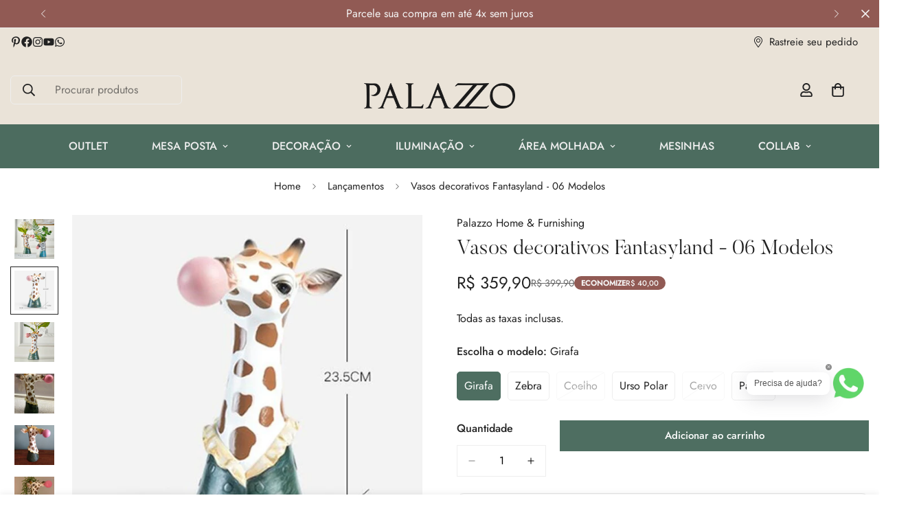

--- FILE ---
content_type: text/html; charset=utf-8
request_url: https://palazzohomedecor.com/products/nordic-style-cartoon-animal-head-succulents-flower-pot-coffee-shop-showcase-blowing-bubbles-simulation-animal-vase-decor-x3798
body_size: 62888
content:

<!doctype html>
<html
  class="no-js  m:overflow-hidden"
  lang="pt-BR"
  data-template="product"
  
>
  <head>
    <meta charset="utf-8">
    <meta http-equiv="X-UA-Compatible" content="IE=edge">
    <meta name="viewport" content="width=device-width, initial-scale=1, maximum-scale=1.0, user-scalable=0">
    <meta name="theme-color" content="">
    <link rel="canonical" href="https://palazzohomedecor.com/products/nordic-style-cartoon-animal-head-succulents-flower-pot-coffee-shop-showcase-blowing-bubbles-simulation-animal-vase-decor-x3798">
    <link rel="preconnect" href="https://fonts.shopifycdn.com" crossorigin>
    <link rel="preconnect" href="https://cdn.shopify.com" crossorigin><link rel="shortcut icon" type="image/png" href="//palazzohomedecor.com/cdn/shop/files/zz1.png?crop=center&height=32&v=1764094937&width=32"><title>Vasos decorativos Fantasyland - 06 Modelos &ndash; Palazzo Home &amp; Furnishing</title><meta name="description" content="Para uma decoração contemporânea ousada, cheia de originalidade e estilo, os vasos Fantasyland trazem arte, charme e personalidade de forma criativa e com muita atitude! Detalhes Material: Resina 6 opções de modelo: Girafa Zebra Coelho Urso Polar Panda Cervo Dimensões: *confira nas fotos Estilo: Europeu Contemporâneo F"><meta property="og:site_name" content="Palazzo Home &amp; Furnishing">
<meta property="og:url" content="https://palazzohomedecor.com/products/nordic-style-cartoon-animal-head-succulents-flower-pot-coffee-shop-showcase-blowing-bubbles-simulation-animal-vase-decor-x3798">
<meta property="og:title" content="Vasos decorativos Fantasyland - 06 Modelos">
<meta property="og:type" content="product">
<meta property="og:description" content="Para uma decoração contemporânea ousada, cheia de originalidade e estilo, os vasos Fantasyland trazem arte, charme e personalidade de forma criativa e com muita atitude! Detalhes Material: Resina 6 opções de modelo: Girafa Zebra Coelho Urso Polar Panda Cervo Dimensões: *confira nas fotos Estilo: Europeu Contemporâneo F"><meta property="og:image" content="http://palazzohomedecor.com/cdn/shop/products/product-image-1236797300.jpg?v=1594603206">
<meta property="og:image:secure_url" content="https://palazzohomedecor.com/cdn/shop/products/product-image-1236797300.jpg?v=1594603206">
<meta property="og:image:width" content="800">
<meta property="og:image:height" content="800"><meta property="og:price:amount" content="359,90">
<meta property="og:price:currency" content="BRL"><meta name="twitter:card" content="summary_large_image">
<meta name="twitter:title" content="Vasos decorativos Fantasyland - 06 Modelos">
<meta name="twitter:description" content="Para uma decoração contemporânea ousada, cheia de originalidade e estilo, os vasos Fantasyland trazem arte, charme e personalidade de forma criativa e com muita atitude! Detalhes Material: Resina 6 opções de modelo: Girafa Zebra Coelho Urso Polar Panda Cervo Dimensões: *confira nas fotos Estilo: Europeu Contemporâneo F">

<style>
  @font-face {  font-family: M-Heading-Font;  font-weight:300;  src: url(https://cdn.shopify.com/s/files/1/0042/0750/9567/files/Butler_Light.otf?v=1622447581);  font-display: swap;}:root {  --font-stack-header: 'M-Heading-Font';  --font-weight-header: 300;}@font-face {  font-family: M-Body-Font;  font-weight:400;  src: url(https://cdn.shopify.com/s/files/1/0042/0750/9567/files/Jost-Regular.ttf?v=1622447664);  font-display: swap;}@font-face {  font-family: M-Body-Font;  font-weight:500;  src: url(https://cdn.shopify.com/s/files/1/0042/0750/9567/files/Jost-Medium.ttf?v=1622443602);  font-display: swap;}:root {  --font-stack-body: 'M-Body-Font';  --font-weight-body: 400;;}
</style>
<style>
  html {
    font-size: calc(var(--font-base-size, 16) * 1px);
    -webkit-font-smoothing: antialiased;
    height: 100%;
    scroll-behavior: smooth;
  }
  body {
    margin: 0;
    font-family: var(--font-stack-body);
    font-weight: var(--font-weight-body);
    font-style: var(--font-style-body);
    color: rgb(var(--color-foreground));
    font-size: calc(var(--font-base-size, 16) * 1px);
    line-height: calc(var(--base-line-height) * 1px);
    background-color: rgb(var(--color-background));
    position: relative;
    min-height: 100%;
  }

  body,
  html {
    overflow-x: clip;
  }

  html.prevent-scroll,
  html.prevent-scroll body {
    height: auto;
    overflow: hidden !important;
  }

  html.prevent-scroll {
    padding-right: var(--m-scrollbar-width);
  }

  h1,
  h2,
  h3,
  h4,
  h5,
  h6 {
    font-family: var(--font-stack-header);
    font-weight: var(--font-weight-header);
    font-style: var(--font-style-header);
    color: rgb(var(--color-heading));
    line-height: normal;
    letter-spacing: var(--heading-letter-spacing);
  }
  h1,
  .h1 {
    font-size: calc(((var(--font-h1-mobile)) / (var(--font-base-size))) * 1rem);
    line-height: 1.278;
  }

  h2,
  .h2 {
    font-size: calc(((var(--font-h2-mobile)) / (var(--font-base-size))) * 1rem);
    line-height: 1.267;
  }

  h3,
  .h3 {
    font-size: calc(((var(--font-h3-mobile)) / (var(--font-base-size))) * 1rem);
    line-height: 1.36;
  }

  h4,
  .h4 {
    font-size: calc(((var(--font-h4-mobile)) / (var(--font-base-size))) * 1rem);
    line-height: 1.4;
  }

  h5,
  .h5 {
    font-size: calc(((var(--font-h5-mobile)) / (var(--font-base-size))) * 1rem);
    line-height: 1.5;
  }

  h6,
  .h6 {
    font-size: calc(((var(--font-h6-mobile)) / (var(--font-base-size))) * 1rem);
    line-height: 1.5;
  }

  @media only screen and (min-width: 768px) {
    .h1,
    h1 {
      font-size: calc(((var(--font-h1-tablet)) / (var(--font-base-size))) * 1rem);
      line-height: 1.238;
    }
    .h2,
    h2 {
      font-size: calc(((var(--font-h2-tablet)) / (var(--font-base-size))) * 1rem);
      line-height: 1.235;
    }
    h3,
    .h3 {
      font-size: calc(((var(--font-h3-tablet)) / (var(--font-base-size))) * 1rem);
      line-height: 1.36;
    }
    h4,
    .h4 {
      font-size: calc(((var(--font-h4-tablet)) / (var(--font-base-size))) * 1rem);
      line-height: 1.4;
    }
  }

  @media only screen and (min-width: 1280px) {
    .h1,
    h1 {
      font-size: calc(((var(--font-h1-desktop)) / (var(--font-base-size))) * 1rem);
      line-height: 1.167;
    }
    .h2,
    h2 {
      font-size: calc(((var(--font-h2-desktop)) / (var(--font-base-size))) * 1rem);
      line-height: 1.238;
    }
    h3,
    .h3 {
      font-size: calc(((var(--font-h3-desktop)) / (var(--font-base-size))) * 1rem);
      line-height: 1.278;
    }
    h4,
    .h4 {
      font-size: calc(((var(--font-h4-desktop)) / (var(--font-base-size))) * 1rem);
      line-height: 1.333;
    }
    h5,
    .h5 {
      font-size: calc(((var(--font-h5-desktop)) / (var(--font-base-size))) * 1rem);
    }
    h6,
    .h6 {
      font-size: calc(((var(--font-h6-desktop)) / (var(--font-base-size))) * 1rem);
    }
  }
  [style*='--aspect-ratio'] {
    position: relative;
    overflow: hidden;
  }
  [style*='--aspect-ratio']:before {
    display: block;
    width: 100%;
    content: '';
    height: 0px;
  }
  [style*='--aspect-ratio'] > *:first-child {
    top: 0;
    left: 0;
    right: 0;
    position: absolute !important;
    object-fit: cover;
    width: 100%;
    height: 100%;
  }
  [style*='--aspect-ratio']:before {
    padding-top: calc(100% / (0.0001 + var(--aspect-ratio, 16/9)));
  }
  @media (max-width: 767px) {
    [style*='--aspect-ratio']:before {
      padding-top: calc(100% / (0.0001 + var(--aspect-ratio-mobile, var(--aspect-ratio, 16/9))));
    }
  }
  .swiper-wrapper {
    display: flex;
  }
  .swiper-container:not(.swiper-container-initialized) .swiper-slide {
    width: calc(100% / var(--items, 1));
    flex: 0 0 auto;
  }
  @media (max-width: 1023px) {
    .swiper-container:not(.swiper-container-initialized) .swiper-slide {
      min-width: 40vw;
      flex: 0 0 auto;
    }
  }
  @media (max-width: 767px) {
    .swiper-container:not(.swiper-container-initialized) .swiper-slide {
      min-width: 66vw;
      flex: 0 0 auto;
    }
  }
</style>
<link href="//palazzohomedecor.com/cdn/shop/t/8/assets/main.css?v=112873091516746839711763729573" rel="stylesheet" type="text/css" media="all" />
<style data-shopify>
:root,.m-color-default {
      --color-background: 255,255,255;
      --color-background-secondary: 245,245,245;
  		
  	  --gradient-background: #ffffff;
  		
  		--color-foreground: 34,34,34;
  		--color-foreground-secondary: 102,102,102;
      --color-heading: 34,34,34;
  		--color-button: 78,110,97;
  		--color-button-text: 255,255,255;
  		--color-outline-button: 78,110,97;
      --color-button-hover: 78, 110, 97;
      --color-button-text-hover: 255, 255, 255;
  		--color-border: 238,238,238;
  		--color-price-sale: 34,34,34;
  		--color-price-regular: 34,34,34;
  		--color-form-field: 255,255,255;
  		--color-form-field-text: 0,0,0;
  		--color-tooltip: 34,34,34;
  		--color-tooltip-text: 255,255,255;
  	}
  
.m-color-dark {
      --color-background: 0,0,0;
      --color-background-secondary: 245,245,245;
  		
  	  --gradient-background: #000000;
  		
  		--color-foreground: 255,255,255;
  		--color-foreground-secondary: 201,201,201;
      --color-heading: 255,255,255;
  		--color-button: 255,255,255;
  		--color-button-text: 34,34,34;
  		--color-outline-button: 255,255,255;
      --color-button-hover: 255, 255, 255;
      --color-button-text-hover: 34, 34, 34;
  		--color-border: 75,75,75;
  		--color-price-sale: 232,78,78;
  		--color-price-regular: 255,255,255;
  		--color-form-field: 255,255,255;
  		--color-form-field-text: 34,34,34;
  		--color-tooltip: 255,255,255;
  		--color-tooltip-text: 34,34,34;
  	}
  
.m-color-scheme-8e079410-2c7c-4d87-bda8-c451d6ad60ac {
      --color-background: 76,108,95;
      --color-background-secondary: 245,245,245;
  		
  	  --gradient-background: #4c6c5f;
  		
  		--color-foreground: 238,238,238;
  		--color-foreground-secondary: 102,102,102;
      --color-heading: 34,34,34;
  		--color-button: 76,108,95;
  		--color-button-text: 255,255,255;
  		--color-outline-button: 0,0,0;
      --color-button-hover: 34, 34, 34;
      --color-button-text-hover: 255, 255, 255;
  		--color-border: 238,238,238;
  		--color-price-sale: 232,78,78;
  		--color-price-regular: 0,0,0;
  		--color-form-field: 255,255,255;
  		--color-form-field-text: 0,0,0;
  		--color-tooltip: 34,34,34;
  		--color-tooltip-text: 255,255,255;
  	}
  
.m-color-scheme-d6a925ba-9467-45be-ad04-7ca5e86dbcf3 {
      --color-background: 234,227,216;
      --color-background-secondary: 245,245,245;
  		
  	  --gradient-background: #eae3d8;
  		
  		--color-foreground: 34,34,34;
  		--color-foreground-secondary: 102,102,102;
      --color-heading: 34,34,34;
  		--color-button: 0,0,0;
  		--color-button-text: 255,255,255;
  		--color-outline-button: 0,0,0;
      --color-button-hover: 34, 34, 34;
      --color-button-text-hover: 255, 255, 255;
  		--color-border: 238,238,238;
  		--color-price-sale: 232,78,78;
  		--color-price-regular: 0,0,0;
  		--color-form-field: 255,255,255;
  		--color-form-field-text: 0,0,0;
  		--color-tooltip: 34,34,34;
  		--color-tooltip-text: 255,255,255;
  	}
  
.m-color-scheme-9904c2ae-bc08-47c2-9faa-f693858d030a {
      --color-background: 145,90,84;
      --color-background-secondary: 245,245,245;
  		
  	  --gradient-background: #915a54;
  		
  		--color-foreground: 245,245,245;
  		--color-foreground-secondary: 102,102,102;
      --color-heading: 34,34,34;
  		--color-button: 151,92,86;
  		--color-button-text: 255,255,255;
  		--color-outline-button: 151,92,86;
      --color-button-hover: 145, 90, 84;
      --color-button-text-hover: 255, 255, 255;
  		--color-border: 238,238,238;
  		--color-price-sale: 232,78,78;
  		--color-price-regular: 0,0,0;
  		--color-form-field: 255,255,255;
  		--color-form-field-text: 0,0,0;
  		--color-tooltip: 34,34,34;
  		--color-tooltip-text: 255,255,255;
  	}
  
  .m-color-default, .m-color-dark, .m-color-scheme-8e079410-2c7c-4d87-bda8-c451d6ad60ac, .m-color-scheme-d6a925ba-9467-45be-ad04-7ca5e86dbcf3, .m-color-scheme-9904c2ae-bc08-47c2-9faa-f693858d030a {
  	color: rgb(var(--color-foreground));
  	background-color: rgb(var(--color-background));
  }:root {     /* ANIMATIONS */  	--m-duration-short: .1s;     --m-duration-default: .25s;     --m-duration-long: .5s;     --m-duration-image: .65s;     --m-duration-animate: 1s;     --m-animation-duration: 600ms;     --m-animation-fade-in-up: m-fade-in-up var(--m-animation-duration) cubic-bezier(0, 0, 0.3, 1) forwards;     --m-animation-fade-in-left: m-fade-in-left var(--m-animation-duration) cubic-bezier(0, 0, 0.3, 1) forwards;     --m-animation-fade-in-right: m-fade-in-right var(--m-animation-duration) cubic-bezier(0, 0, 0.3, 1) forwards;     --m-animation-fade-in-left-rtl: m-fade-in-left-rtl var(--m-animation-duration) cubic-bezier(0, 0, 0.3, 1) forwards;     --m-animation-fade-in-right-rtl: m-fade-in-right-rtl var(--m-animation-duration) cubic-bezier(0, 0, 0.3, 1) forwards;     --m-animation-fade-in: m-fade-in calc(var(--m-animation-duration) * 2) cubic-bezier(0, 0, 0.3, 1);     --m-animation-zoom-fade: m-zoom-fade var(--m-animation-duration) ease forwards;  	/* BODY */  	--base-line-height: 28;   /* INPUTS */   --inputs-border-width: 1px;  	--inputs-radius: 0px;  	/* BUTTON */  	--btn-letter-spacing: 0px;  	--btn-border-radius: 0px;  	--btn-border-width: 1px;  	--btn-line-height: 23px;  	  	/* COUNT BUBBLE */  	--color-cart-wishlist-count: #ffffff;  	--bg-cart-wishlist-count: #915a54;  	/* OVERLAY */  	--color-image-overlay: #000000;  	--opacity-image-overlay: 0.2;  	/* Notification */  	--color-success: 58,135,53;  	--color-warning: 210,134,26;    --color-error: 218, 63, 63;    --color-error-bg: #fbeaea;    --color-warning-bg: #faecd7;    --color-success-bg: #d1eccf;  	/* CUSTOM COLOR */  	--text-black: 0,0,0;  	--text-white: 255,255,255;  	--bg-black: 0,0,0;  	--bg-white: 255,255,255;  	--rounded-full: 9999px;  	--bg-card-placeholder: rgba(243,243,243,1);  	--arrow-select-box: url(//palazzohomedecor.com/cdn/shop/t/8/assets/ar-down.svg?v=92728264558441377851763729573);  	/* FONT SIZES */  	--font-base-size: 16;  	--font-btn-size: 15px;  	--font-btn-weight: 500;  	--font-h1-desktop: 60;  	--font-h1-tablet: 42;  	--font-h1-mobile: 36;  	--font-h2-desktop: 42;  	--font-h2-tablet: 33;  	--font-h2-mobile: 29;  	--font-h3-desktop: 40;  	--font-h3-tablet: 32;  	--font-h3-mobile: 28;  	--font-h4-desktop: 24;  	--font-h4-tablet: 19;  	--font-h4-mobile: 19;  	--font-h5-desktop: 18;  	--font-h5-mobile: 16;  	--font-h6-desktop: 16;  	--font-h6-mobile: 16;  	--heading-letter-spacing: 0px;   --arrow-down-url: url(//palazzohomedecor.com/cdn/shop/t/8/assets/arrow-down.svg?v=157552497485556416461763729573);   --arrow-down-white-url: url(//palazzohomedecor.com/cdn/shop/t/8/assets/arrow-down-white.svg?v=70535736727834135531763729573);   --product-title-line-clamp: 2;  	--spacing-sections-desktop: 20px;   --spacing-sections-laptop: 16px;   --spacing-sections-tablet: 12px;   --spacing-sections-mobile: 10px;  	/* LAYOUT */  	--container-width: 1620px;   --fluid-container-width: 1620px;   --fluid-container-offset: 95px;   /* CORNER RADIUS */   --blocks-radius: 0px;   --medium-blocks-radius: 0px;   --pcard-radius: 0px;  }
</style><link rel="stylesheet" href="//palazzohomedecor.com/cdn/shop/t/8/assets/cart.css?v=9189454619990308861763729574" media="print" onload="this.media='all'">
<noscript><link href="//palazzohomedecor.com/cdn/shop/t/8/assets/cart.css?v=9189454619990308861763729574" rel="stylesheet" type="text/css" media="all" /></noscript><link href="//palazzohomedecor.com/cdn/shop/t/8/assets/vendor.css?v=78734522753772538311763729575" rel="stylesheet" type="text/css" media="all" /><link rel="stylesheet" href="//palazzohomedecor.com/cdn/shop/t/8/assets/custom-style.css?v=68377333970908838601763729573" media="print" onload="this.media='all'">
<link rel="stylesheet" href="//palazzohomedecor.com/cdn/shop/t/8/assets/custom.css?v=105997007003712207781763729596" media="print" onload="this.media='all'">
<noscript><link href="//palazzohomedecor.com/cdn/shop/t/8/assets/custom-style.css?v=68377333970908838601763729573" rel="stylesheet" type="text/css" media="all" /></noscript>
<noscript><link href="//palazzohomedecor.com/cdn/shop/t/8/assets/custom.css?v=105997007003712207781763729596" rel="stylesheet" type="text/css" media="all" /></noscript><style data-shopify>body .m-quantity {  border-radius: 0;}.m-button.m-button--link {--btn-link-border: 1px;}.m-header__logo {  padding: 30px 0 10px;}.m-custom-product-tabs .m-section__tabs .m-tab-header {  font-family: "M-Heading-Font";  font-size: 40px;  line-height: 1.3;}.m-custom-product-tabs .m-section__tabs {  margin-top: 0 !important;}.m-product-card__title,.m-custom-promotion .m-icon-box__content h3 {  font-family: "M-Body-Font";  font-weight: 400;}.m-section__subheading {  letter-spacing: 0.2em;  font-weight: 400;}.m-custom-promotion .m-button.m-button--link,.m-custom-image-with-text .m-button.m-button--link {  padding-left: 10px !important;  padding-right: 10px !important;  padding-bottom: 5px !important;  letter-spacing: 0.1em;  text-transform: uppercase;  font-size: 15px;}:not(.template-index) .m-footer {  border-top: 1px solid rgb(var(--color-border));}.m-footer--block .m-footer--block-title {  font-size: 24px !important;}.m-footer--block-newsletter .m-footer--block-title {  font-family: "M-Body-Font";  font-weight: 400;}@media screen and (min-width: 768px) {  .m-footer--block-newsletter .m-footer--block-title {    font-size: 36px !important;  }}@media screen and (min-width: 1280px) {  .m-custom-collection-list .m-collection-card__image {    width: 150px;    height: 150px;    margin: 0 auto;  }}
</style>


<script src="//palazzohomedecor.com/cdn/shop/t/8/assets/product-list.js?v=133975944838759569291763729573" defer="defer"></script>
<script src="//palazzohomedecor.com/cdn/shop/t/8/assets/vendor.js?v=119957582363934401191763729573" defer="defer"></script>
    <script src="//palazzohomedecor.com/cdn/shop/t/8/assets/theme-global.js?v=162465569076312021481767643578" defer="defer"></script><script src="//palazzohomedecor.com/cdn/shop/t/8/assets/animations.js?v=155369821993258477171763729574" defer="defer"></script><script>window.performance && window.performance.mark && window.performance.mark('shopify.content_for_header.start');</script><meta name="google-site-verification" content="pvLgA2hZZ7FQgmk-GmibSH1mdSMvuDk7-bsUZnrL1rY">
<meta id="shopify-digital-wallet" name="shopify-digital-wallet" content="/1841758317/digital_wallets/dialog">
<link rel="alternate" type="application/json+oembed" href="https://palazzohomedecor.com/products/nordic-style-cartoon-animal-head-succulents-flower-pot-coffee-shop-showcase-blowing-bubbles-simulation-animal-vase-decor-x3798.oembed">
<script async="async" src="/checkouts/internal/preloads.js?locale=pt-BR"></script>
<script id="shopify-features" type="application/json">{"accessToken":"a1b95df0eb200886e5f8801145b01df9","betas":["rich-media-storefront-analytics"],"domain":"palazzohomedecor.com","predictiveSearch":true,"shopId":1841758317,"locale":"pt-br"}</script>
<script>var Shopify = Shopify || {};
Shopify.shop = "de-co-ra.myshopify.com";
Shopify.locale = "pt-BR";
Shopify.currency = {"active":"BRL","rate":"1.0"};
Shopify.country = "BR";
Shopify.theme = {"name":"v1-t2-MINI580","id":154313359612,"schema_name":"Minimog - OS 2.0","schema_version":"5.8.0","theme_store_id":null,"role":"main"};
Shopify.theme.handle = "null";
Shopify.theme.style = {"id":null,"handle":null};
Shopify.cdnHost = "palazzohomedecor.com/cdn";
Shopify.routes = Shopify.routes || {};
Shopify.routes.root = "/";</script>
<script type="module">!function(o){(o.Shopify=o.Shopify||{}).modules=!0}(window);</script>
<script>!function(o){function n(){var o=[];function n(){o.push(Array.prototype.slice.apply(arguments))}return n.q=o,n}var t=o.Shopify=o.Shopify||{};t.loadFeatures=n(),t.autoloadFeatures=n()}(window);</script>
<script id="shop-js-analytics" type="application/json">{"pageType":"product"}</script>
<script defer="defer" async type="module" src="//palazzohomedecor.com/cdn/shopifycloud/shop-js/modules/v2/client.init-shop-cart-sync_20UhlSOd.pt-BR.esm.js"></script>
<script defer="defer" async type="module" src="//palazzohomedecor.com/cdn/shopifycloud/shop-js/modules/v2/chunk.common_DWIF0AmB.esm.js"></script>
<script type="module">
  await import("//palazzohomedecor.com/cdn/shopifycloud/shop-js/modules/v2/client.init-shop-cart-sync_20UhlSOd.pt-BR.esm.js");
await import("//palazzohomedecor.com/cdn/shopifycloud/shop-js/modules/v2/chunk.common_DWIF0AmB.esm.js");

  window.Shopify.SignInWithShop?.initShopCartSync?.({"fedCMEnabled":true,"windoidEnabled":true});

</script>
<script>(function() {
  var isLoaded = false;
  function asyncLoad() {
    if (isLoaded) return;
    isLoaded = true;
    var urls = ["https:\/\/chimpstatic.com\/mcjs-connected\/js\/users\/9ee0aebfe1e95e23a692e26e5\/f706d7c8f8fa720d6a8f9aee4.js?shop=de-co-ra.myshopify.com","https:\/\/empreender.nyc3.cdn.digitaloceanspaces.com\/InstaWidget\/plugins\/providers\/shopify\/widget-script.js?shop=de-co-ra.myshopify.com","https:\/\/omnisnippet1.com\/platforms\/shopify.js?source=scriptTag\u0026v=2025-11-26T17\u0026shop=de-co-ra.myshopify.com"];
    for (var i = 0; i < urls.length; i++) {
      var s = document.createElement('script');
      s.type = 'text/javascript';
      s.async = true;
      s.src = urls[i];
      var x = document.getElementsByTagName('script')[0];
      x.parentNode.insertBefore(s, x);
    }
  };
  if(window.attachEvent) {
    window.attachEvent('onload', asyncLoad);
  } else {
    window.addEventListener('load', asyncLoad, false);
  }
})();</script>
<script id="__st">var __st={"a":1841758317,"offset":-10800,"reqid":"853eadd8-029d-4673-93eb-da4959c6e181-1768876299","pageurl":"palazzohomedecor.com\/products\/nordic-style-cartoon-animal-head-succulents-flower-pot-coffee-shop-showcase-blowing-bubbles-simulation-animal-vase-decor-x3798","u":"20b1858e371e","p":"product","rtyp":"product","rid":4717755203693};</script>
<script>window.ShopifyPaypalV4VisibilityTracking = true;</script>
<script id="captcha-bootstrap">!function(){'use strict';const t='contact',e='account',n='new_comment',o=[[t,t],['blogs',n],['comments',n],[t,'customer']],c=[[e,'customer_login'],[e,'guest_login'],[e,'recover_customer_password'],[e,'create_customer']],r=t=>t.map((([t,e])=>`form[action*='/${t}']:not([data-nocaptcha='true']) input[name='form_type'][value='${e}']`)).join(','),a=t=>()=>t?[...document.querySelectorAll(t)].map((t=>t.form)):[];function s(){const t=[...o],e=r(t);return a(e)}const i='password',u='form_key',d=['recaptcha-v3-token','g-recaptcha-response','h-captcha-response',i],f=()=>{try{return window.sessionStorage}catch{return}},m='__shopify_v',_=t=>t.elements[u];function p(t,e,n=!1){try{const o=window.sessionStorage,c=JSON.parse(o.getItem(e)),{data:r}=function(t){const{data:e,action:n}=t;return t[m]||n?{data:e,action:n}:{data:t,action:n}}(c);for(const[e,n]of Object.entries(r))t.elements[e]&&(t.elements[e].value=n);n&&o.removeItem(e)}catch(o){console.error('form repopulation failed',{error:o})}}const l='form_type',E='cptcha';function T(t){t.dataset[E]=!0}const w=window,h=w.document,L='Shopify',v='ce_forms',y='captcha';let A=!1;((t,e)=>{const n=(g='f06e6c50-85a8-45c8-87d0-21a2b65856fe',I='https://cdn.shopify.com/shopifycloud/storefront-forms-hcaptcha/ce_storefront_forms_captcha_hcaptcha.v1.5.2.iife.js',D={infoText:'Protegido por hCaptcha',privacyText:'Privacidade',termsText:'Termos'},(t,e,n)=>{const o=w[L][v],c=o.bindForm;if(c)return c(t,g,e,D).then(n);var r;o.q.push([[t,g,e,D],n]),r=I,A||(h.body.append(Object.assign(h.createElement('script'),{id:'captcha-provider',async:!0,src:r})),A=!0)});var g,I,D;w[L]=w[L]||{},w[L][v]=w[L][v]||{},w[L][v].q=[],w[L][y]=w[L][y]||{},w[L][y].protect=function(t,e){n(t,void 0,e),T(t)},Object.freeze(w[L][y]),function(t,e,n,w,h,L){const[v,y,A,g]=function(t,e,n){const i=e?o:[],u=t?c:[],d=[...i,...u],f=r(d),m=r(i),_=r(d.filter((([t,e])=>n.includes(e))));return[a(f),a(m),a(_),s()]}(w,h,L),I=t=>{const e=t.target;return e instanceof HTMLFormElement?e:e&&e.form},D=t=>v().includes(t);t.addEventListener('submit',(t=>{const e=I(t);if(!e)return;const n=D(e)&&!e.dataset.hcaptchaBound&&!e.dataset.recaptchaBound,o=_(e),c=g().includes(e)&&(!o||!o.value);(n||c)&&t.preventDefault(),c&&!n&&(function(t){try{if(!f())return;!function(t){const e=f();if(!e)return;const n=_(t);if(!n)return;const o=n.value;o&&e.removeItem(o)}(t);const e=Array.from(Array(32),(()=>Math.random().toString(36)[2])).join('');!function(t,e){_(t)||t.append(Object.assign(document.createElement('input'),{type:'hidden',name:u})),t.elements[u].value=e}(t,e),function(t,e){const n=f();if(!n)return;const o=[...t.querySelectorAll(`input[type='${i}']`)].map((({name:t})=>t)),c=[...d,...o],r={};for(const[a,s]of new FormData(t).entries())c.includes(a)||(r[a]=s);n.setItem(e,JSON.stringify({[m]:1,action:t.action,data:r}))}(t,e)}catch(e){console.error('failed to persist form',e)}}(e),e.submit())}));const S=(t,e)=>{t&&!t.dataset[E]&&(n(t,e.some((e=>e===t))),T(t))};for(const o of['focusin','change'])t.addEventListener(o,(t=>{const e=I(t);D(e)&&S(e,y())}));const B=e.get('form_key'),M=e.get(l),P=B&&M;t.addEventListener('DOMContentLoaded',(()=>{const t=y();if(P)for(const e of t)e.elements[l].value===M&&p(e,B);[...new Set([...A(),...v().filter((t=>'true'===t.dataset.shopifyCaptcha))])].forEach((e=>S(e,t)))}))}(h,new URLSearchParams(w.location.search),n,t,e,['guest_login'])})(!0,!0)}();</script>
<script integrity="sha256-4kQ18oKyAcykRKYeNunJcIwy7WH5gtpwJnB7kiuLZ1E=" data-source-attribution="shopify.loadfeatures" defer="defer" src="//palazzohomedecor.com/cdn/shopifycloud/storefront/assets/storefront/load_feature-a0a9edcb.js" crossorigin="anonymous"></script>
<script data-source-attribution="shopify.dynamic_checkout.dynamic.init">var Shopify=Shopify||{};Shopify.PaymentButton=Shopify.PaymentButton||{isStorefrontPortableWallets:!0,init:function(){window.Shopify.PaymentButton.init=function(){};var t=document.createElement("script");t.src="https://palazzohomedecor.com/cdn/shopifycloud/portable-wallets/latest/portable-wallets.pt-br.js",t.type="module",document.head.appendChild(t)}};
</script>
<script data-source-attribution="shopify.dynamic_checkout.buyer_consent">
  function portableWalletsHideBuyerConsent(e){var t=document.getElementById("shopify-buyer-consent"),n=document.getElementById("shopify-subscription-policy-button");t&&n&&(t.classList.add("hidden"),t.setAttribute("aria-hidden","true"),n.removeEventListener("click",e))}function portableWalletsShowBuyerConsent(e){var t=document.getElementById("shopify-buyer-consent"),n=document.getElementById("shopify-subscription-policy-button");t&&n&&(t.classList.remove("hidden"),t.removeAttribute("aria-hidden"),n.addEventListener("click",e))}window.Shopify?.PaymentButton&&(window.Shopify.PaymentButton.hideBuyerConsent=portableWalletsHideBuyerConsent,window.Shopify.PaymentButton.showBuyerConsent=portableWalletsShowBuyerConsent);
</script>
<script data-source-attribution="shopify.dynamic_checkout.cart.bootstrap">document.addEventListener("DOMContentLoaded",(function(){function t(){return document.querySelector("shopify-accelerated-checkout-cart, shopify-accelerated-checkout")}if(t())Shopify.PaymentButton.init();else{new MutationObserver((function(e,n){t()&&(Shopify.PaymentButton.init(),n.disconnect())})).observe(document.body,{childList:!0,subtree:!0})}}));
</script>

<script>window.performance && window.performance.mark && window.performance.mark('shopify.content_for_header.end');</script>

    <script>
      document.documentElement.className = document.documentElement.className.replace('no-js', 'js');
      if (Shopify.designMode) {
        document.documentElement.classList.add('shopify-design-mode');
      }
    </script>
    <script>window.MinimogTheme = {};window.MinimogLibs = {};window.MinimogStrings = {  addToCart: "Adicionar ao carrinho",  soldOut: "Esgotado",  unavailable: "Indisponível",  inStock: "Em estoque",  lowStock: 'Baixo estoque',  inventoryQuantityHtml: '<span class ="m-product-inventory__quantity"> {{ quantity }} </span> em estoque',  inventoryLowQuantityHtml: 'Somente <span class ="m-product-inventory__quantity"> {{ quantity }} </span> esquerda',  checkout: "EFETUAR PEDIDO",  viewCart: "Ver carrinho",  cartRemove: "Remover",  zipcodeValidate: "O CEP não pode ficar em branco",  noShippingRate: "Não há taxas de envio para o seu endereço.",  shippingRatesResult: "Encontramos {{count}} taxa(s) de frete para seu endereço",  recommendTitle: "Recomendação para você",  shipping: "Envio",  add: "Adicionar",  itemAdded: "Produto adicionado ao carrinho com sucesso",  requiredField: "Preencha todos os campos obrigatórios (*) antes de adicionar ao carrinho!",  hours: "horas",  mins: "minutos",  outOfStock: "Fora de estoque",  sold: "Esgotado",  available: "Disponível",  preorder: "Pedido antecipado",  sold_out_items_message: "O produto já está esgotado.",  unitPrice: "Preço unitário",  unitPriceSeparator: "por",  cartError: "Ocorreu um erro ao atualizar seu carrinho. Por favor, tente novamente.",  quantityError: "Não há itens suficientes disponíveis. Restam apenas {{ quantity }}.' }}",  duplicateDiscountError: `O código de desconto já foi aplicado ao seu carrinho.`,   applyDiscountError: `O código de desconto não pode ser aplicado ao seu carrinho.`,  selectVariant: "Selecione uma variante antes de adicionar o produto ao carrinho.",  valideDateTimeDelivery: "Escolha o horário atual ou futuro."};window.MinimogThemeStyles = {  product: "https://palazzohomedecor.com/cdn/shop/t/8/assets/product.css?v=125051813082444491211763729574"};window.MinimogThemeScripts = {  productModel: "https://palazzohomedecor.com/cdn/shop/t/8/assets/product-model.js?v=74883181231862109891763729574",  productMedia: "https://palazzohomedecor.com/cdn/shop/t/8/assets/product-media.js?v=162792397983317663931763729573",  variantsPicker: "https://palazzohomedecor.com/cdn/shop/t/8/assets/variant-picker.js?v=66761027898496351631763729574",  productInfo: "https://palazzohomedecor.com/cdn/shop/t/8/assets/product-info.js?v=164532907815921985711763729575"};window.MinimogSettings = {  design_mode: false,  requestPath: "\/products\/nordic-style-cartoon-animal-head-succulents-flower-pot-coffee-shop-showcase-blowing-bubbles-simulation-animal-vase-decor-x3798",  template: "product",  templateName: "product",productHandle: "nordic-style-cartoon-animal-head-succulents-flower-pot-coffee-shop-showcase-blowing-bubbles-simulation-animal-vase-decor-x3798",    productId: 4717755203693,currency_code: "BRL",  money_format: "\u003cspan class=money\u003eR$ {{amount_with_comma_separator}}\u003c\/span\u003e",  base_url: window.location.origin + Shopify.routes.root,  money_with_currency_format: "R$ {{amount_with_comma_separator}} BRL",  theme: {    id: 154313359612,    name: "v1-t2-MINI580",    role: "main",    version: "5.8.0",    online_store_version: "2.0",    preview_url: "https://palazzohomedecor.com?preview_theme_id=154313359612",  },  shop_domain: "https:\/\/palazzohomedecor.com",  shop_locale: {    published: [{"shop_locale":{"locale":"pt-BR","enabled":true,"primary":true,"published":true}}],    current: "pt-BR",    primary: "pt-BR",  },  routes: {    root: "\/",    cart: "\/cart",    product_recommendations_url: "\/recommendations\/products",    cart_add_url: '/cart/add',    cart_change_url: '/cart/change',    cart_update_url: '/cart/update',    predictive_search_url: '/search/suggest',    search_url: '/search'  },  hide_unavailable_product_options: true,  pcard_image_ratio: "1\/1",  cookie_consent_allow: "Allow cookies",  cookie_consent_message: "This website uses cookies to ensure you get the best experience on our website.",  cookie_consent_placement: "bottom",  cookie_consent_learnmore_link: "https:\/\/www.cookiesandyou.com\/",  cookie_consent_learnmore: "Learn more",  cookie_consent_theme: "black",  cookie_consent_decline: "Decline",  show_cookie_consent: false,  product_colors: "red: #FF6961,\nyellow: #FDDA76,\nblack: #000000,\nblue: #8DB4D2,\ngreen: #C1E1C1,\npurple: #B19CD9,\nsilver: #EEEEEF,\nwhite: #FFFFFF,\nbrown: #836953,\nlight-brown: #feb035,\ndark-turquoise: #23cddc,\norange: #FFB347,\ntan: #E9D1BF,\nviolet: #B490B0,\npink: #FFD1DC,\ngrey: #E0E0E0,\nsky: #96BDC6,\npale-leaf: #CCD4BF",  use_ajax_atc: true,  discount_code_enable: true,  enable_cart_drawer: true,  pcard_show_lowest_prices: false,  date_now: "2026\/01\/19 23:31:00-0300 (-03)",  foxKitBaseUrl: "foxkit.app"};</script>

    
<!-- BEGIN app block: shopify://apps/foxkit-sales-boost/blocks/foxkit-theme-helper/13f41957-6b79-47c1-99a2-e52431f06fff -->
<style data-shopify>
  
  :root {
  	--foxkit-border-radius-btn: 4px;
  	--foxkit-height-btn: 45px;
  	--foxkit-btn-primary-bg: #212121;
  	--foxkit-btn-primary-text: #FFFFFF;
  	--foxkit-btn-primary-hover-bg: #000000;
  	--foxkit-btn-primary-hover-text: #FFFFFF;
  	--foxkit-btn-secondary-bg: #FFFFFF;
  	--foxkit-btn-secondary-text: #000000;
  	--foxkit-btn-secondary-hover-bg: #000000;
  	--foxkit-btn-secondary-hover-text: #FFFFFF;
  	--foxkit-text-color: #666666;
  	--foxkit-heading-text-color: #000000;
  	--foxkit-prices-color: #000000;
  	--foxkit-badge-color: #DA3F3F;
  	--foxkit-border-color: #ebebeb;
  }
  
  .foxkit-critical-hidden {
  	display: none !important;
  }
</style>
<script>
   var ShopifyRootUrl = "\/";
   var _useRootBaseUrl = null
   window.FoxKitThemeHelperEnabled = true;
   window.FoxKitPlugins = window.FoxKitPlugins || {}
   window.FoxKitStrings = window.FoxKitStrings || {}
   window.FoxKitAssets = window.FoxKitAssets || {}
   window.FoxKitModules = window.FoxKitModules || {}
   window.FoxKitSettings = {
     discountPrefix: "FX",
     showWaterMark: null,
     multipleLanguages: false,
     primaryLocale: true,
     combineWithProductDiscounts: false,
     enableAjaxAtc: true,
     discountApplyBy: "shopify_functions",
     foxKitBaseUrl: "foxkit.app",
     shopDomain: "https:\/\/palazzohomedecor.com",
     baseUrl: _useRootBaseUrl ? "/" : ShopifyRootUrl.endsWith('/') ? ShopifyRootUrl : ShopifyRootUrl + '/',
     currencyCode: "BRL",
     moneyFormat: !!window.MinimogTheme ? window.MinimogSettings.money_format : "\u003cspan class=money\u003eR$ {{amount_with_comma_separator}}\u003c\/span\u003e",
     moneyWithCurrencyFormat: "R$ {{amount_with_comma_separator}} BRL",
     template: "product",
     templateName: "product",
     optimizePerformance: false,product: Object.assign({"id":4717755203693,"title":"Vasos decorativos Fantasyland - 06 Modelos","handle":"nordic-style-cartoon-animal-head-succulents-flower-pot-coffee-shop-showcase-blowing-bubbles-simulation-animal-vase-decor-x3798","description":"\u003cp\u003ePara uma decoração contemporânea ousada, cheia de originalidade e estilo, os vasos Fantasyland trazem arte, charme e personalidade de forma criativa e com muita atitude!\u003c\/p\u003e\n\u003cp\u003e\u003cspan style=\"text-decoration: underline;\"\u003e\u003cstrong\u003eDetalhes\u003c\/strong\u003e\u003c\/span\u003e\u003c\/p\u003e\n\u003cp\u003e\u003cspan\u003e\u003cstrong\u003eMaterial: \u003c\/strong\u003eResina\u003c\/span\u003e\u003c\/p\u003e\n\u003cp\u003e\u003cspan\u003e\u003cstrong\u003e6 opções de modelo:\u003c\/strong\u003e\u003c\/span\u003e\u003c\/p\u003e\n\u003cul\u003e\n\u003cli\u003eGirafa\u003c\/li\u003e\n\u003cli\u003eZebra\u003c\/li\u003e\n\u003cli\u003eCoelho\u003c\/li\u003e\n\u003cli\u003eUrso Polar\u003c\/li\u003e\n\u003cli\u003ePanda\u003c\/li\u003e\n\u003cli\u003eCervo\u003c\/li\u003e\n\u003c\/ul\u003e\n\u003cp\u003e\u003cspan\u003e\u003cstrong\u003eDimensões: \u003c\/strong\u003e*confira nas fotos\u003c\/span\u003e\u003c\/p\u003e\n\u003cp\u003e\u003cspan\u003e\u003cstrong\u003eEstilo: \u003c\/strong\u003eEuropeu\u003cstrong\u003e \u003c\/strong\u003eContemporâneo\u003c\/span\u003e\u003c\/p\u003e\n\u003cp\u003e\u003cem\u003eFrete Grátis para todo Brasil\u003c\/em\u003e\u003c\/p\u003e","published_at":"2020-07-12T22:21:57-03:00","created_at":"2020-06-10T19:41:42-03:00","vendor":"Palazzo Home \u0026 Furnishing","type":"","tags":["black2021","modern","Outras","Resina","safari","Vaso"],"price":35990,"price_min":35990,"price_max":35990,"available":true,"price_varies":false,"compare_at_price":39990,"compare_at_price_min":39990,"compare_at_price_max":39990,"compare_at_price_varies":false,"variants":[{"id":32728339153005,"title":"Girafa","option1":"Girafa","option2":null,"option3":null,"sku":"33114099-a","requires_shipping":true,"taxable":false,"featured_image":{"id":15126079471725,"product_id":4717755203693,"position":2,"created_at":"2020-06-10T19:41:44-03:00","updated_at":"2020-07-12T22:20:06-03:00","alt":null,"width":640,"height":640,"src":"\/\/palazzohomedecor.com\/cdn\/shop\/products\/product-image-1236797305.jpg?v=1594603206","variant_ids":[32728339153005]},"available":true,"name":"Vasos decorativos Fantasyland - 06 Modelos - Girafa","public_title":"Girafa","options":["Girafa"],"price":35990,"weight":0,"compare_at_price":39990,"inventory_management":"shopify","barcode":"","featured_media":{"alt":null,"id":7296985333869,"position":2,"preview_image":{"aspect_ratio":1.0,"height":640,"width":640,"src":"\/\/palazzohomedecor.com\/cdn\/shop\/products\/product-image-1236797305.jpg?v=1594603206"}},"requires_selling_plan":false,"selling_plan_allocations":[]},{"id":32728339218541,"title":"Zebra","option1":"Zebra","option2":null,"option3":null,"sku":"33114099-d","requires_shipping":true,"taxable":false,"featured_image":{"id":15126079897709,"product_id":4717755203693,"position":7,"created_at":"2020-06-10T19:41:47-03:00","updated_at":"2020-07-24T19:06:31-03:00","alt":null,"width":640,"height":640,"src":"\/\/palazzohomedecor.com\/cdn\/shop\/products\/product-image-1236797309.jpg?v=1595628391","variant_ids":[32728339218541]},"available":true,"name":"Vasos decorativos Fantasyland - 06 Modelos - Zebra","public_title":"Zebra","options":["Zebra"],"price":35990,"weight":0,"compare_at_price":39990,"inventory_management":"shopify","barcode":"","featured_media":{"alt":null,"id":7296985759853,"position":7,"preview_image":{"aspect_ratio":1.0,"height":640,"width":640,"src":"\/\/palazzohomedecor.com\/cdn\/shop\/products\/product-image-1236797309.jpg?v=1595628391"}},"requires_selling_plan":false,"selling_plan_allocations":[]},{"id":32891034763373,"title":"Coelho","option1":"Coelho","option2":null,"option3":null,"sku":"33114099-d","requires_shipping":true,"taxable":false,"featured_image":{"id":15401604743277,"product_id":4717755203693,"position":21,"created_at":"2020-07-24T19:02:31-03:00","updated_at":"2020-07-24T19:06:31-03:00","alt":null,"width":800,"height":800,"src":"\/\/palazzohomedecor.com\/cdn\/shop\/products\/fantasy3.png?v=1595628391","variant_ids":[32891034763373]},"available":false,"name":"Vasos decorativos Fantasyland - 06 Modelos - Coelho","public_title":"Coelho","options":["Coelho"],"price":35990,"weight":0,"compare_at_price":39990,"inventory_management":"shopify","barcode":"","featured_media":{"alt":null,"id":7572640792685,"position":21,"preview_image":{"aspect_ratio":1.0,"height":800,"width":800,"src":"\/\/palazzohomedecor.com\/cdn\/shop\/products\/fantasy3.png?v=1595628391"}},"requires_selling_plan":false,"selling_plan_allocations":[]},{"id":32891034402925,"title":"Urso Polar","option1":"Urso Polar","option2":null,"option3":null,"sku":"33114099-d","requires_shipping":true,"taxable":false,"featured_image":{"id":15401604644973,"product_id":4717755203693,"position":12,"created_at":"2020-07-24T19:02:30-03:00","updated_at":"2020-07-24T19:06:31-03:00","alt":null,"width":800,"height":800,"src":"\/\/palazzohomedecor.com\/cdn\/shop\/products\/fantasy_84e7159b-d3d8-4d50-bc8c-f8823205c7da.png?v=1595628391","variant_ids":[32891034402925]},"available":true,"name":"Vasos decorativos Fantasyland - 06 Modelos - Urso Polar","public_title":"Urso Polar","options":["Urso Polar"],"price":35990,"weight":0,"compare_at_price":39990,"inventory_management":"shopify","barcode":"","featured_media":{"alt":null,"id":7572640989293,"position":12,"preview_image":{"aspect_ratio":1.0,"height":800,"width":800,"src":"\/\/palazzohomedecor.com\/cdn\/shop\/products\/fantasy_84e7159b-d3d8-4d50-bc8c-f8823205c7da.png?v=1595628391"}},"requires_selling_plan":false,"selling_plan_allocations":[]},{"id":32891034959981,"title":"Cervo","option1":"Cervo","option2":null,"option3":null,"sku":"33114099-d","requires_shipping":true,"taxable":false,"featured_image":{"id":15401604546669,"product_id":4717755203693,"position":14,"created_at":"2020-07-24T19:02:30-03:00","updated_at":"2020-07-24T19:06:31-03:00","alt":null,"width":800,"height":800,"src":"\/\/palazzohomedecor.com\/cdn\/shop\/products\/fantasy2.png?v=1595628391","variant_ids":[32891034959981]},"available":false,"name":"Vasos decorativos Fantasyland - 06 Modelos - Cervo","public_title":"Cervo","options":["Cervo"],"price":35990,"weight":0,"compare_at_price":39990,"inventory_management":"shopify","barcode":"","featured_media":{"alt":null,"id":7572640759917,"position":14,"preview_image":{"aspect_ratio":1.0,"height":800,"width":800,"src":"\/\/palazzohomedecor.com\/cdn\/shop\/products\/fantasy2.png?v=1595628391"}},"requires_selling_plan":false,"selling_plan_allocations":[]},{"id":32891034337389,"title":"Panda","option1":"Panda","option2":null,"option3":null,"sku":"33114099-a","requires_shipping":true,"taxable":false,"featured_image":{"id":15401604677741,"product_id":4717755203693,"position":18,"created_at":"2020-07-24T19:02:31-03:00","updated_at":"2020-07-24T19:06:31-03:00","alt":null,"width":800,"height":800,"src":"\/\/palazzohomedecor.com\/cdn\/shop\/products\/fantasy4.png?v=1595628391","variant_ids":[32891034337389]},"available":true,"name":"Vasos decorativos Fantasyland - 06 Modelos - Panda","public_title":"Panda","options":["Panda"],"price":35990,"weight":0,"compare_at_price":39990,"inventory_management":"shopify","barcode":"","featured_media":{"alt":null,"id":7572640825453,"position":18,"preview_image":{"aspect_ratio":1.0,"height":800,"width":800,"src":"\/\/palazzohomedecor.com\/cdn\/shop\/products\/fantasy4.png?v=1595628391"}},"requires_selling_plan":false,"selling_plan_allocations":[]}],"images":["\/\/palazzohomedecor.com\/cdn\/shop\/products\/product-image-1236797300.jpg?v=1594603206","\/\/palazzohomedecor.com\/cdn\/shop\/products\/product-image-1236797305.jpg?v=1594603206","\/\/palazzohomedecor.com\/cdn\/shop\/products\/girada8.png?v=1594603206","\/\/palazzohomedecor.com\/cdn\/shop\/products\/girada5.png?v=1594603275","\/\/palazzohomedecor.com\/cdn\/shop\/products\/girada4.png?v=1594603206","\/\/palazzohomedecor.com\/cdn\/shop\/products\/girada11.png?v=1595628391","\/\/palazzohomedecor.com\/cdn\/shop\/products\/product-image-1236797309.jpg?v=1595628391","\/\/palazzohomedecor.com\/cdn\/shop\/products\/girada7.png?v=1595628391","\/\/palazzohomedecor.com\/cdn\/shop\/products\/girada9.png?v=1595628391","\/\/palazzohomedecor.com\/cdn\/shop\/products\/girada10.png?v=1595628391","\/\/palazzohomedecor.com\/cdn\/shop\/products\/girada6.png?v=1595628391","\/\/palazzohomedecor.com\/cdn\/shop\/products\/fantasy_84e7159b-d3d8-4d50-bc8c-f8823205c7da.png?v=1595628391","\/\/palazzohomedecor.com\/cdn\/shop\/products\/fantasy11.png?v=1595628391","\/\/palazzohomedecor.com\/cdn\/shop\/products\/fantasy2.png?v=1595628391","\/\/palazzohomedecor.com\/cdn\/shop\/products\/fantasy10.png?v=1595628391","\/\/palazzohomedecor.com\/cdn\/shop\/products\/fantasy7.png?v=1595628391","\/\/palazzohomedecor.com\/cdn\/shop\/products\/fantasy6.png?v=1595628391","\/\/palazzohomedecor.com\/cdn\/shop\/products\/fantasy4.png?v=1595628391","\/\/palazzohomedecor.com\/cdn\/shop\/products\/fantasy8.png?v=1595628391","\/\/palazzohomedecor.com\/cdn\/shop\/products\/fantasy5.png?v=1595628391","\/\/palazzohomedecor.com\/cdn\/shop\/products\/fantasy3.png?v=1595628391","\/\/palazzohomedecor.com\/cdn\/shop\/products\/fantasy9.png?v=1595628391"],"featured_image":"\/\/palazzohomedecor.com\/cdn\/shop\/products\/product-image-1236797300.jpg?v=1594603206","options":["Escolha o modelo"],"media":[{"alt":null,"id":7296985399405,"position":1,"preview_image":{"aspect_ratio":1.0,"height":800,"width":800,"src":"\/\/palazzohomedecor.com\/cdn\/shop\/products\/product-image-1236797300.jpg?v=1594603206"},"aspect_ratio":1.0,"height":800,"media_type":"image","src":"\/\/palazzohomedecor.com\/cdn\/shop\/products\/product-image-1236797300.jpg?v=1594603206","width":800},{"alt":null,"id":7296985333869,"position":2,"preview_image":{"aspect_ratio":1.0,"height":640,"width":640,"src":"\/\/palazzohomedecor.com\/cdn\/shop\/products\/product-image-1236797305.jpg?v=1594603206"},"aspect_ratio":1.0,"height":640,"media_type":"image","src":"\/\/palazzohomedecor.com\/cdn\/shop\/products\/product-image-1236797305.jpg?v=1594603206","width":640},{"alt":null,"id":7500686065773,"position":3,"preview_image":{"aspect_ratio":1.298,"height":577,"width":749,"src":"\/\/palazzohomedecor.com\/cdn\/shop\/products\/girada8.png?v=1594603206"},"aspect_ratio":1.298,"height":577,"media_type":"image","src":"\/\/palazzohomedecor.com\/cdn\/shop\/products\/girada8.png?v=1594603206","width":749},{"alt":null,"id":7500685967469,"position":4,"preview_image":{"aspect_ratio":0.796,"height":897,"width":714,"src":"\/\/palazzohomedecor.com\/cdn\/shop\/products\/girada5.png?v=1594603275"},"aspect_ratio":0.796,"height":897,"media_type":"image","src":"\/\/palazzohomedecor.com\/cdn\/shop\/products\/girada5.png?v=1594603275","width":714},{"alt":null,"id":7500685934701,"position":5,"preview_image":{"aspect_ratio":0.796,"height":476,"width":379,"src":"\/\/palazzohomedecor.com\/cdn\/shop\/products\/girada4.png?v=1594603206"},"aspect_ratio":0.796,"height":476,"media_type":"image","src":"\/\/palazzohomedecor.com\/cdn\/shop\/products\/girada4.png?v=1594603206","width":379},{"alt":null,"id":7500686164077,"position":6,"preview_image":{"aspect_ratio":0.797,"height":919,"width":732,"src":"\/\/palazzohomedecor.com\/cdn\/shop\/products\/girada11.png?v=1595628391"},"aspect_ratio":0.797,"height":919,"media_type":"image","src":"\/\/palazzohomedecor.com\/cdn\/shop\/products\/girada11.png?v=1595628391","width":732},{"alt":null,"id":7296985759853,"position":7,"preview_image":{"aspect_ratio":1.0,"height":640,"width":640,"src":"\/\/palazzohomedecor.com\/cdn\/shop\/products\/product-image-1236797309.jpg?v=1595628391"},"aspect_ratio":1.0,"height":640,"media_type":"image","src":"\/\/palazzohomedecor.com\/cdn\/shop\/products\/product-image-1236797309.jpg?v=1595628391","width":640},{"alt":null,"id":7500686033005,"position":8,"preview_image":{"aspect_ratio":1.254,"height":476,"width":597,"src":"\/\/palazzohomedecor.com\/cdn\/shop\/products\/girada7.png?v=1595628391"},"aspect_ratio":1.254,"height":476,"media_type":"image","src":"\/\/palazzohomedecor.com\/cdn\/shop\/products\/girada7.png?v=1595628391","width":597},{"alt":null,"id":7500686098541,"position":9,"preview_image":{"aspect_ratio":0.797,"height":919,"width":732,"src":"\/\/palazzohomedecor.com\/cdn\/shop\/products\/girada9.png?v=1595628391"},"aspect_ratio":0.797,"height":919,"media_type":"image","src":"\/\/palazzohomedecor.com\/cdn\/shop\/products\/girada9.png?v=1595628391","width":732},{"alt":null,"id":7500686131309,"position":10,"preview_image":{"aspect_ratio":0.797,"height":919,"width":732,"src":"\/\/palazzohomedecor.com\/cdn\/shop\/products\/girada10.png?v=1595628391"},"aspect_ratio":0.797,"height":919,"media_type":"image","src":"\/\/palazzohomedecor.com\/cdn\/shop\/products\/girada10.png?v=1595628391","width":732},{"alt":null,"id":7500686000237,"position":11,"preview_image":{"aspect_ratio":1.0,"height":735,"width":735,"src":"\/\/palazzohomedecor.com\/cdn\/shop\/products\/girada6.png?v=1595628391"},"aspect_ratio":1.0,"height":735,"media_type":"image","src":"\/\/palazzohomedecor.com\/cdn\/shop\/products\/girada6.png?v=1595628391","width":735},{"alt":null,"id":7572640989293,"position":12,"preview_image":{"aspect_ratio":1.0,"height":800,"width":800,"src":"\/\/palazzohomedecor.com\/cdn\/shop\/products\/fantasy_84e7159b-d3d8-4d50-bc8c-f8823205c7da.png?v=1595628391"},"aspect_ratio":1.0,"height":800,"media_type":"image","src":"\/\/palazzohomedecor.com\/cdn\/shop\/products\/fantasy_84e7159b-d3d8-4d50-bc8c-f8823205c7da.png?v=1595628391","width":800},{"alt":null,"id":7572653801581,"position":13,"preview_image":{"aspect_ratio":1.0,"height":738,"width":738,"src":"\/\/palazzohomedecor.com\/cdn\/shop\/products\/fantasy11.png?v=1595628391"},"aspect_ratio":1.0,"height":738,"media_type":"image","src":"\/\/palazzohomedecor.com\/cdn\/shop\/products\/fantasy11.png?v=1595628391","width":738},{"alt":null,"id":7572640759917,"position":14,"preview_image":{"aspect_ratio":1.0,"height":800,"width":800,"src":"\/\/palazzohomedecor.com\/cdn\/shop\/products\/fantasy2.png?v=1595628391"},"aspect_ratio":1.0,"height":800,"media_type":"image","src":"\/\/palazzohomedecor.com\/cdn\/shop\/products\/fantasy2.png?v=1595628391","width":800},{"alt":null,"id":7572653768813,"position":15,"preview_image":{"aspect_ratio":0.918,"height":789,"width":724,"src":"\/\/palazzohomedecor.com\/cdn\/shop\/products\/fantasy10.png?v=1595628391"},"aspect_ratio":0.918,"height":789,"media_type":"image","src":"\/\/palazzohomedecor.com\/cdn\/shop\/products\/fantasy10.png?v=1595628391","width":724},{"alt":null,"id":7572640923757,"position":16,"preview_image":{"aspect_ratio":1.0,"height":800,"width":800,"src":"\/\/palazzohomedecor.com\/cdn\/shop\/products\/fantasy7.png?v=1595628391"},"aspect_ratio":1.0,"height":800,"media_type":"image","src":"\/\/palazzohomedecor.com\/cdn\/shop\/products\/fantasy7.png?v=1595628391","width":800},{"alt":null,"id":7572640890989,"position":17,"preview_image":{"aspect_ratio":1.083,"height":362,"width":392,"src":"\/\/palazzohomedecor.com\/cdn\/shop\/products\/fantasy6.png?v=1595628391"},"aspect_ratio":1.083,"height":362,"media_type":"image","src":"\/\/palazzohomedecor.com\/cdn\/shop\/products\/fantasy6.png?v=1595628391","width":392},{"alt":null,"id":7572640825453,"position":18,"preview_image":{"aspect_ratio":1.0,"height":800,"width":800,"src":"\/\/palazzohomedecor.com\/cdn\/shop\/products\/fantasy4.png?v=1595628391"},"aspect_ratio":1.0,"height":800,"media_type":"image","src":"\/\/palazzohomedecor.com\/cdn\/shop\/products\/fantasy4.png?v=1595628391","width":800},{"alt":null,"id":7572640956525,"position":19,"preview_image":{"aspect_ratio":1.0,"height":800,"width":800,"src":"\/\/palazzohomedecor.com\/cdn\/shop\/products\/fantasy8.png?v=1595628391"},"aspect_ratio":1.0,"height":800,"media_type":"image","src":"\/\/palazzohomedecor.com\/cdn\/shop\/products\/fantasy8.png?v=1595628391","width":800},{"alt":null,"id":7572640858221,"position":20,"preview_image":{"aspect_ratio":0.953,"height":405,"width":386,"src":"\/\/palazzohomedecor.com\/cdn\/shop\/products\/fantasy5.png?v=1595628391"},"aspect_ratio":0.953,"height":405,"media_type":"image","src":"\/\/palazzohomedecor.com\/cdn\/shop\/products\/fantasy5.png?v=1595628391","width":386},{"alt":null,"id":7572640792685,"position":21,"preview_image":{"aspect_ratio":1.0,"height":800,"width":800,"src":"\/\/palazzohomedecor.com\/cdn\/shop\/products\/fantasy3.png?v=1595628391"},"aspect_ratio":1.0,"height":800,"media_type":"image","src":"\/\/palazzohomedecor.com\/cdn\/shop\/products\/fantasy3.png?v=1595628391","width":800},{"alt":null,"id":7572653736045,"position":22,"preview_image":{"aspect_ratio":1.019,"height":735,"width":749,"src":"\/\/palazzohomedecor.com\/cdn\/shop\/products\/fantasy9.png?v=1595628391"},"aspect_ratio":1.019,"height":735,"media_type":"image","src":"\/\/palazzohomedecor.com\/cdn\/shop\/products\/fantasy9.png?v=1595628391","width":749}],"requires_selling_plan":false,"selling_plan_groups":[],"content":"\u003cp\u003ePara uma decoração contemporânea ousada, cheia de originalidade e estilo, os vasos Fantasyland trazem arte, charme e personalidade de forma criativa e com muita atitude!\u003c\/p\u003e\n\u003cp\u003e\u003cspan style=\"text-decoration: underline;\"\u003e\u003cstrong\u003eDetalhes\u003c\/strong\u003e\u003c\/span\u003e\u003c\/p\u003e\n\u003cp\u003e\u003cspan\u003e\u003cstrong\u003eMaterial: \u003c\/strong\u003eResina\u003c\/span\u003e\u003c\/p\u003e\n\u003cp\u003e\u003cspan\u003e\u003cstrong\u003e6 opções de modelo:\u003c\/strong\u003e\u003c\/span\u003e\u003c\/p\u003e\n\u003cul\u003e\n\u003cli\u003eGirafa\u003c\/li\u003e\n\u003cli\u003eZebra\u003c\/li\u003e\n\u003cli\u003eCoelho\u003c\/li\u003e\n\u003cli\u003eUrso Polar\u003c\/li\u003e\n\u003cli\u003ePanda\u003c\/li\u003e\n\u003cli\u003eCervo\u003c\/li\u003e\n\u003c\/ul\u003e\n\u003cp\u003e\u003cspan\u003e\u003cstrong\u003eDimensões: \u003c\/strong\u003e*confira nas fotos\u003c\/span\u003e\u003c\/p\u003e\n\u003cp\u003e\u003cspan\u003e\u003cstrong\u003eEstilo: \u003c\/strong\u003eEuropeu\u003cstrong\u003e \u003c\/strong\u003eContemporâneo\u003c\/span\u003e\u003c\/p\u003e\n\u003cp\u003e\u003cem\u003eFrete Grátis para todo Brasil\u003c\/em\u003e\u003c\/p\u003e"}, {
       variants: [{"id":32728339153005,"title":"Girafa","option1":"Girafa","option2":null,"option3":null,"sku":"33114099-a","requires_shipping":true,"taxable":false,"featured_image":{"id":15126079471725,"product_id":4717755203693,"position":2,"created_at":"2020-06-10T19:41:44-03:00","updated_at":"2020-07-12T22:20:06-03:00","alt":null,"width":640,"height":640,"src":"\/\/palazzohomedecor.com\/cdn\/shop\/products\/product-image-1236797305.jpg?v=1594603206","variant_ids":[32728339153005]},"available":true,"name":"Vasos decorativos Fantasyland - 06 Modelos - Girafa","public_title":"Girafa","options":["Girafa"],"price":35990,"weight":0,"compare_at_price":39990,"inventory_management":"shopify","barcode":"","featured_media":{"alt":null,"id":7296985333869,"position":2,"preview_image":{"aspect_ratio":1.0,"height":640,"width":640,"src":"\/\/palazzohomedecor.com\/cdn\/shop\/products\/product-image-1236797305.jpg?v=1594603206"}},"requires_selling_plan":false,"selling_plan_allocations":[]},{"id":32728339218541,"title":"Zebra","option1":"Zebra","option2":null,"option3":null,"sku":"33114099-d","requires_shipping":true,"taxable":false,"featured_image":{"id":15126079897709,"product_id":4717755203693,"position":7,"created_at":"2020-06-10T19:41:47-03:00","updated_at":"2020-07-24T19:06:31-03:00","alt":null,"width":640,"height":640,"src":"\/\/palazzohomedecor.com\/cdn\/shop\/products\/product-image-1236797309.jpg?v=1595628391","variant_ids":[32728339218541]},"available":true,"name":"Vasos decorativos Fantasyland - 06 Modelos - Zebra","public_title":"Zebra","options":["Zebra"],"price":35990,"weight":0,"compare_at_price":39990,"inventory_management":"shopify","barcode":"","featured_media":{"alt":null,"id":7296985759853,"position":7,"preview_image":{"aspect_ratio":1.0,"height":640,"width":640,"src":"\/\/palazzohomedecor.com\/cdn\/shop\/products\/product-image-1236797309.jpg?v=1595628391"}},"requires_selling_plan":false,"selling_plan_allocations":[]},{"id":32891034763373,"title":"Coelho","option1":"Coelho","option2":null,"option3":null,"sku":"33114099-d","requires_shipping":true,"taxable":false,"featured_image":{"id":15401604743277,"product_id":4717755203693,"position":21,"created_at":"2020-07-24T19:02:31-03:00","updated_at":"2020-07-24T19:06:31-03:00","alt":null,"width":800,"height":800,"src":"\/\/palazzohomedecor.com\/cdn\/shop\/products\/fantasy3.png?v=1595628391","variant_ids":[32891034763373]},"available":false,"name":"Vasos decorativos Fantasyland - 06 Modelos - Coelho","public_title":"Coelho","options":["Coelho"],"price":35990,"weight":0,"compare_at_price":39990,"inventory_management":"shopify","barcode":"","featured_media":{"alt":null,"id":7572640792685,"position":21,"preview_image":{"aspect_ratio":1.0,"height":800,"width":800,"src":"\/\/palazzohomedecor.com\/cdn\/shop\/products\/fantasy3.png?v=1595628391"}},"requires_selling_plan":false,"selling_plan_allocations":[]},{"id":32891034402925,"title":"Urso Polar","option1":"Urso Polar","option2":null,"option3":null,"sku":"33114099-d","requires_shipping":true,"taxable":false,"featured_image":{"id":15401604644973,"product_id":4717755203693,"position":12,"created_at":"2020-07-24T19:02:30-03:00","updated_at":"2020-07-24T19:06:31-03:00","alt":null,"width":800,"height":800,"src":"\/\/palazzohomedecor.com\/cdn\/shop\/products\/fantasy_84e7159b-d3d8-4d50-bc8c-f8823205c7da.png?v=1595628391","variant_ids":[32891034402925]},"available":true,"name":"Vasos decorativos Fantasyland - 06 Modelos - Urso Polar","public_title":"Urso Polar","options":["Urso Polar"],"price":35990,"weight":0,"compare_at_price":39990,"inventory_management":"shopify","barcode":"","featured_media":{"alt":null,"id":7572640989293,"position":12,"preview_image":{"aspect_ratio":1.0,"height":800,"width":800,"src":"\/\/palazzohomedecor.com\/cdn\/shop\/products\/fantasy_84e7159b-d3d8-4d50-bc8c-f8823205c7da.png?v=1595628391"}},"requires_selling_plan":false,"selling_plan_allocations":[]},{"id":32891034959981,"title":"Cervo","option1":"Cervo","option2":null,"option3":null,"sku":"33114099-d","requires_shipping":true,"taxable":false,"featured_image":{"id":15401604546669,"product_id":4717755203693,"position":14,"created_at":"2020-07-24T19:02:30-03:00","updated_at":"2020-07-24T19:06:31-03:00","alt":null,"width":800,"height":800,"src":"\/\/palazzohomedecor.com\/cdn\/shop\/products\/fantasy2.png?v=1595628391","variant_ids":[32891034959981]},"available":false,"name":"Vasos decorativos Fantasyland - 06 Modelos - Cervo","public_title":"Cervo","options":["Cervo"],"price":35990,"weight":0,"compare_at_price":39990,"inventory_management":"shopify","barcode":"","featured_media":{"alt":null,"id":7572640759917,"position":14,"preview_image":{"aspect_ratio":1.0,"height":800,"width":800,"src":"\/\/palazzohomedecor.com\/cdn\/shop\/products\/fantasy2.png?v=1595628391"}},"requires_selling_plan":false,"selling_plan_allocations":[]},{"id":32891034337389,"title":"Panda","option1":"Panda","option2":null,"option3":null,"sku":"33114099-a","requires_shipping":true,"taxable":false,"featured_image":{"id":15401604677741,"product_id":4717755203693,"position":18,"created_at":"2020-07-24T19:02:31-03:00","updated_at":"2020-07-24T19:06:31-03:00","alt":null,"width":800,"height":800,"src":"\/\/palazzohomedecor.com\/cdn\/shop\/products\/fantasy4.png?v=1595628391","variant_ids":[32891034337389]},"available":true,"name":"Vasos decorativos Fantasyland - 06 Modelos - Panda","public_title":"Panda","options":["Panda"],"price":35990,"weight":0,"compare_at_price":39990,"inventory_management":"shopify","barcode":"","featured_media":{"alt":null,"id":7572640825453,"position":18,"preview_image":{"aspect_ratio":1.0,"height":800,"width":800,"src":"\/\/palazzohomedecor.com\/cdn\/shop\/products\/fantasy4.png?v=1595628391"}},"requires_selling_plan":false,"selling_plan_allocations":[]}],
       selectedVariant: {"id":32728339153005,"title":"Girafa","option1":"Girafa","option2":null,"option3":null,"sku":"33114099-a","requires_shipping":true,"taxable":false,"featured_image":{"id":15126079471725,"product_id":4717755203693,"position":2,"created_at":"2020-06-10T19:41:44-03:00","updated_at":"2020-07-12T22:20:06-03:00","alt":null,"width":640,"height":640,"src":"\/\/palazzohomedecor.com\/cdn\/shop\/products\/product-image-1236797305.jpg?v=1594603206","variant_ids":[32728339153005]},"available":true,"name":"Vasos decorativos Fantasyland - 06 Modelos - Girafa","public_title":"Girafa","options":["Girafa"],"price":35990,"weight":0,"compare_at_price":39990,"inventory_management":"shopify","barcode":"","featured_media":{"alt":null,"id":7296985333869,"position":2,"preview_image":{"aspect_ratio":1.0,"height":640,"width":640,"src":"\/\/palazzohomedecor.com\/cdn\/shop\/products\/product-image-1236797305.jpg?v=1594603206"}},"requires_selling_plan":false,"selling_plan_allocations":[]},
       hasOnlyDefaultVariant: false,
       collections: [{"id":456884093180,"handle":"lancamentos","title":"Lançamentos","updated_at":"2026-01-19T18:17:38-03:00","body_html":"","published_at":"2025-11-20T15:14:37-03:00","sort_order":"created-desc","template_suffix":"","disjunctive":false,"rules":[{"column":"variant_inventory","relation":"greater_than","condition":"0"}],"published_scope":"global"},{"id":456884060412,"handle":"mais-vendidos","title":"Mais vendidos","updated_at":"2026-01-19T18:17:38-03:00","body_html":"","published_at":"2025-11-20T15:14:02-03:00","sort_order":"manual","template_suffix":"","disjunctive":false,"rules":[{"column":"variant_inventory","relation":"greater_than","condition":"0"}],"published_scope":"global"},{"id":459028496636,"handle":"vaso","title":"Vaso","updated_at":"2026-01-19T10:40:59-03:00","body_html":"","published_at":"2025-12-22T17:30:13-03:00","sort_order":"best-selling","template_suffix":"","disjunctive":false,"rules":[{"column":"tag","relation":"equals","condition":"Vaso"}],"published_scope":"global"},{"id":237460127935,"handle":"vasos-decorativos","title":"Vasos Decorativos","updated_at":"2026-01-19T10:40:59-03:00","body_html":"","published_at":"2020-11-26T19:18:44-03:00","sort_order":"manual","template_suffix":"","disjunctive":false,"rules":[{"column":"tag","relation":"equals","condition":"Vaso"}],"published_scope":"global","image":{"created_at":"2021-01-21T16:12:24-03:00","alt":null,"width":1000,"height":1000,"src":"\/\/palazzohomedecor.com\/cdn\/shop\/collections\/vasossss.png?v=1611257565"}}]
     }),routes: {
       root: "\/",
       cart: "\/cart",
       cart_add_url: '/cart/add',
       cart_change_url: '/cart/change',
       cart_update_url: '/cart/update'
     },
     dateNow: "2026\/01\/19 23:31:00-0300 (-03)",
     isMinimogTheme: !!window.MinimogTheme,
     designMode: false,
     pageType: "product",
     pageUrl: "\/products\/nordic-style-cartoon-animal-head-succulents-flower-pot-coffee-shop-showcase-blowing-bubbles-simulation-animal-vase-decor-x3798",
     selectors: null
   };window.FoxKitSettings.product.variants[0].inventory_quantity = 2;
  		window.FoxKitSettings.product.variants[0].inventory_policy = "deny";window.FoxKitSettings.product.variants[1].inventory_quantity = 3;
  		window.FoxKitSettings.product.variants[1].inventory_policy = "deny";window.FoxKitSettings.product.variants[2].inventory_quantity = 0;
  		window.FoxKitSettings.product.variants[2].inventory_policy = "deny";window.FoxKitSettings.product.variants[3].inventory_quantity = 5;
  		window.FoxKitSettings.product.variants[3].inventory_policy = "deny";window.FoxKitSettings.product.variants[4].inventory_quantity = 0;
  		window.FoxKitSettings.product.variants[4].inventory_policy = "deny";window.FoxKitSettings.product.variants[5].inventory_quantity = 6;
  		window.FoxKitSettings.product.variants[5].inventory_policy = "deny";window.FoxKitSettings.product.selectedVariant.inventory_quantity = 2;
  		window.FoxKitSettings.product.selectedVariant.inventory_policy = "deny";
  

  FoxKitStrings = {"pt-BR":{"date_format":"MM\/dd\/yyyy","discount_summary":"You will get \u003cstrong\u003e{discount_value} OFF\u003c\/strong\u003e on each product","discount_title":"SPECIAL OFFER","free":"FREE","add_button":"Add","add_to_cart_button":"Add to cart","added_button":"Added","bundle_button":"Add selected item(s)","bundle_select":"Select","bundle_selected":"Selected","bundle_total":"Total price","bundle_saved":"Saved","bundle_this_item":"This item","bundle_warning":"Add at least 1 item to build your bundle","bundle_items_added":"The products in the bundle are added to the cart.","qty_discount_title":"{item_count} item(s) get {discount_value} OFF","qty_discount_note":"on each product","prepurchase_title":"Frequently bought with \"{product_title}\"","prepurchase_added":"You just added","incart_title":"Customers also bought with \"{product_title}\"","sizechart_button":"Size chart","field_name":"Enter your name","field_email":"Enter your email","field_birthday":"Date of birth","discount_noti":"* Discount will be calculated and applied at checkout","fox_discount_noti":"* You are entitled to 1 discount offer of \u003cspan\u003e{price}\u003c\/span\u003e (\u003cspan\u003e{discount_title}\u003c\/span\u003e). This offer \u003cb\u003ecan't be combined\u003c\/b\u003e with any other discount you add here!","bis_open":"Notify me when available","bis_heading":"Back in stock alert 📬","bis_desc":"We will send you a notification as soon as this product is available again.","bis_submit":"Notify me","bis_email":"Your email","bis_name":"Your name","bis_phone":"Your phone number","bis_note":"Your note","bis_signup":"Email me with news and offers","bis_thankyou":"Thank you! We'll send you an email when this product is available!","preorder_discount_title":"🎁 Preorder now to get \u003cstrong\u003e{discount_value} OFF\u003c\/strong\u003e","preorder_shipping_note":"🚚 Item will be delivered on or before \u003cstrong\u003e{eta}\u003c\/strong\u003e","preorder_button":"Pre-order","preorder_badge":"Pre-Order","preorder_end_note":"🔥 Preorder will end at \u003cstrong\u003e{end_time}\u003c\/strong\u003e","required_fields":"Please fill all the required fields(*) before Add to cart!","view_cart":"View cart","shipping_label":"Shipping","item_added_to_cart":"{product_title} is added to cart!","email_used":"Email has already been used!","missing_fields":"Please fill all the required fields(*)","invalid_email":"Email is not valid","copy_button":"Copy","copied_button":"Copied"}};

  FoxKitAssets = {
    sizechart: "https:\/\/cdn.shopify.com\/extensions\/019b8c19-8484-7ce5-89bf-db65367d5a08\/foxkit-extensions-450\/assets\/size-chart.js",
    preorder: "https:\/\/cdn.shopify.com\/extensions\/019b8c19-8484-7ce5-89bf-db65367d5a08\/foxkit-extensions-450\/assets\/preorder.js",
    preorderBadge: "https:\/\/cdn.shopify.com\/extensions\/019b8c19-8484-7ce5-89bf-db65367d5a08\/foxkit-extensions-450\/assets\/preorder-badge.js",
    prePurchase: "https:\/\/cdn.shopify.com\/extensions\/019b8c19-8484-7ce5-89bf-db65367d5a08\/foxkit-extensions-450\/assets\/pre-purchase.js",
    prePurchaseStyle: "https:\/\/cdn.shopify.com\/extensions\/019b8c19-8484-7ce5-89bf-db65367d5a08\/foxkit-extensions-450\/assets\/pre-purchase.css",
    inCart: "https:\/\/cdn.shopify.com\/extensions\/019b8c19-8484-7ce5-89bf-db65367d5a08\/foxkit-extensions-450\/assets\/incart.js",
    inCartStyle: "https:\/\/cdn.shopify.com\/extensions\/019b8c19-8484-7ce5-89bf-db65367d5a08\/foxkit-extensions-450\/assets\/incart.css",
    productCountdown: "https:\/\/cdn.shopify.com\/extensions\/019b8c19-8484-7ce5-89bf-db65367d5a08\/foxkit-extensions-450\/assets\/product-countdown.css"
  }
  FoxKitPlugins.popUpLock = false
  FoxKitPlugins.luckyWheelLock = false

  
  
    FoxKitPlugins.Countdown = Object.values({}).filter(entry => entry.active).map(entry => ({...(entry || {}), locales: !FoxKitSettings.primaryLocale && entry?.locales?.[Shopify.locale]}))
    FoxKitPlugins.PreOrder = Object.values({}).filter(entry => entry.active)
    FoxKitPlugins.PrePurchase = Object.values({}).filter(entry => entry.active)
    FoxKitPlugins.InCart = Object.values({}).filter(entry => entry.active)
    FoxKitPlugins.QuantityDiscount = Object.values({}).filter(entry => entry.active).map(entry => ({...(entry || {}), locales: !FoxKitSettings.primaryLocale && entry?.locales?.[Shopify.locale]}))
    FoxKitPlugins.Bundle = Object.values({}).filter(entry => entry.active).map(entry => ({...(entry || {}), locales: !FoxKitSettings.primaryLocale && entry?.locales?.[Shopify.locale]}));
    FoxKitPlugins.Menus = Object.values({});
    FoxKitPlugins.Menus = FoxKitPlugins.Menus?.map((item) => {
      if (typeof item === 'string') return JSON.parse(item);
      return item;
    });
    FoxKitPlugins.MenuData = Object.values({});
    FoxKitPlugins.MenuData = FoxKitPlugins.MenuData?.map((item) => {
      if (typeof item === 'string') return JSON.parse(item);
      return item;
    });

    
     
       FoxKitPlugins.SizeChart = Object.values({}).filter(entry => entry.active).map(entry => ({...(entry || {}), locales: !FoxKitSettings.primaryLocale && entry?.locales?.[Shopify.locale]}))
       FoxKitPlugins.ProductRecommendation = Object.values({}).filter(entry => entry.active).map(entry => ({...(entry || {}), locales: !FoxKitSettings.primaryLocale && entry?.locales?.[Shopify.locale]}))
    

  

  
  FoxKitPlugins.StockCountdown = null;
  if(FoxKitPlugins.StockCountdown) FoxKitPlugins.StockCountdown.locales = !FoxKitSettings.primaryLocale && FoxKitPlugins.StockCountdown?.locales?.[Shopify.locale];

  

  
  
</script>

<link href="//cdn.shopify.com/extensions/019b8c19-8484-7ce5-89bf-db65367d5a08/foxkit-extensions-450/assets/main.css" rel="stylesheet" type="text/css" media="all" />
<script src='https://cdn.shopify.com/extensions/019b8c19-8484-7ce5-89bf-db65367d5a08/foxkit-extensions-450/assets/vendor.js' defer='defer' fetchpriority='high'></script>
<script src='https://cdn.shopify.com/extensions/019b8c19-8484-7ce5-89bf-db65367d5a08/foxkit-extensions-450/assets/main.js' defer='defer' fetchpriority='high'></script>
<script src='https://cdn.shopify.com/extensions/019b8c19-8484-7ce5-89bf-db65367d5a08/foxkit-extensions-450/assets/global.js' defer='defer' fetchpriority='low'></script>














  <script>
    FoxKitPlugins.BIS = {"platforms":[],"save_to":["foxkit_subscribers","shopify_customers"],"sold_out_badge":"Esgotado","deleted":false,"unsubscribeList":[],"_id":"695d58ac10e983efb2fbb9e0","shop":"de-co-ra.myshopify.com","active":true,"bis_desc":"Mandaremos uma notificação quando estiver disponivel em estoque novamente.","bis_email":"Seu email","bis_heading":"Alerta de Reposição de Estoque 📬","bis_name":"Seu nome","bis_note":"Sua nota","bis_open":"Notifique-me quando disponível","bis_phone":"Seu telefone","bis_signup":"Me mande email com noticias e ofertas","bis_submit":"Notifique-me","bis_thankyou":"Obrigado! Enviaremos um email quando este produto estiver disponivel!","emailHtml":"\n     \u003chtml xmlns=\"http:\/\/www.w3.org\/1999\/xhtml\"\u003e\n      \u003chead\u003e\n        \u003cmeta httpEquiv=\"Content-Type\" content=\"text\/html; charset=utf-8\" \/\u003e\n        \u003cmeta httpEquiv=\"X-UA-Compatible\" content=\"IE=edge\" \/\u003e\n        \u003cmeta name=\"format-detection\" content=\"telephone=no\" \/\u003e\n        \u003cmeta name=\"viewport\" content=\"width=device-width, initial-scale=1.0\" \/\u003e\n                \u003cstyle class=\"email-style\"\u003e            .email-body {              background-color: #ebebeb;              font-family: Arial, Verdana, sans-serif;              margin: 0;              padding: 20px;              font-size: 16px;              line-height: 24px;              -webkit-text-size-adjust: 100%;              -ms-text-size-adjust: 100%;            }            tbody {              font-family: Arial, Verdana, sans-serif;              width: 100% !important;              margin: 0;              padding: 0;              box-sizing: border-box;              font-size: 16px;              line-height: 24px;              color: #000000;            }            img {              max-width: 100%;              vertical-align: middle;            }            .email-body .email-container a[href] {              text-decoration: underline;              color: #000;            }            .email-body .email-container a[href]:hover {              color: #000000;            }            .email-body \u003e table {              border: 0;              border-collapse: collapse;              font-size: 16px;              line-height: 24px;            }            .email-body \u003e table td.table-data, .email-body \u003e table th {              border-collapse: collapse;              border: 0;            }            .email-container {              background-color: #ffffff;            }            .email-header {              text-align: center;              padding: 10px 0 20px;            }            .store-logo {              margin-bottom: 20px;              display: inline-block;            }            .store-name {              font-weight: bold;              margin: 0;              font-size: 32px;            }            .email-content {              padding: 20px 0;            }            .email-content h2 {              margin-bottom: 16px;              font-size: 20px;            }            .product-item {              text-align: center;              max-width: 360px;              margin: 0 auto;            }            .product-item h3 {              margin: 15px 0;            }            .product-item .bis-button--primary {              margin: 15px 0;            }            .email-body .bis-button {              border: 1px solid #121212;              padding: 12px 20px;              line-height: 24px;              text-decoration: none !important;              display: block;            }            .email-body .bis-button--primary {              background-color: #000000;              border-color: #000000;              color: #fff;            }            .email-body .bis-button:hover {              color: #fff !important;              background-color: #000;              border-color: #000;            }            .email-body .product-item .bis-button[href] {              color: #000;            }            .email-body .product-item .bis-button--primary[href] {              color: #fff;            }            .email-footer {              padding-top: 40px;            }            .email-footer .copy-right {              margin-bottom: 20px;            }            .email-body .unsubscribe-link,            .email-body .copyright-link {              font-size: 14px;              color: #000 !important;            }                      \u003c\/style\u003e   \n     \u003c\/head\u003e\n      \u003cbody\u003e\n      \u003cdiv class=\"email-body\"\u003e\u003ctable align=\"center\" class=\"email-container\" width=\"500\"\u003e\u003ctbody\u003e\u003ctr\u003e\u003ctd style=\"padding:20px\" align=\"center\"\u003e\u003ctable\u003e\u003ctbody\u003e\u003ctr\u003e\u003ctd align=\"center\" class=\"email-header table-data\"\u003e\u003ch1 class=\"store-name\"\u003e{{ shop.name }}\u003c\/h1\u003e\u003c\/td\u003e\u003c\/tr\u003e\u003ctr\u003e\u003ctd align=\"left\" class=\"email-content table-data\"\u003e\u003ch2\u003eOlha o que está de volta!\u003c\/h2\u003e\u003cdiv\u003e\u003cp\u003eO produto que voce se interessou est\u0026aacute; de volta em estoque! Compre o seu antes que esgote novamente.\u003c\/p\u003e\u003c\/div\u003e\u003c\/td\u003e\u003c\/tr\u003e\u003ctr\u003e\u003ctd align=\"center\"\u003e\u003cdiv class=\"product-item\"\u003e\u003ca href=\"{{ product.url }}\" style=\"display:block\"\u003e\u003cimg class=\"bis-featured-image\" src=\"{{ variant.image }}\" alt=\"{{ product.title }}\"\/\u003e\u003c\/a\u003e\u003ch3\u003e{{ product.title }}\u003c\/h3\u003e\u003cdiv class=\"product-item__price\"\u003e{{ variant.price }}\u003c\/div\u003e\u003ca href=\"{{ variant.atc_url }}\" class=\"bis-button bis-button--primary\"\u003eAdicionar ao Carrinho\u003c\/a\u003e\u003ca href=\"{{ product.url }}\" class=\"bis-button\"\u003eVer item\u003c\/a\u003e\u003c\/div\u003e\u003c\/td\u003e\u003c\/tr\u003e\u003ctr\u003e\u003ctd align=\"center\" class=\"email-footer table-data\"\u003e\u003cdiv\u003e\u003cp\u003eVoce est\u0026aacute; recebendo esse email porque solicitou uma notifica\u0026ccedil;\u0026atilde;o de reposi\u0026ccedil;\u0026atilde;o de estoque na {{ shop.name }}.\u003c\/p\u003e\u003c\/div\u003e\u003cp\u003e\u003ca class=\"unsubscribe-link\" href=\"{{ unsubscribe_url }}\"\u003eCancelar inscrição de notificação\u003c\/a\u003e\u003c\/p\u003e\u003c\/td\u003e\u003c\/tr\u003e\u003c\/tbody\u003e\u003c\/table\u003e\u003c\/td\u003e\u003c\/tr\u003e\u003c\/tbody\u003e\u003c\/table\u003e\u003c\/div\u003e\n       \u003c\/body\u003e\n    \u003c\/html\u003e\n    ","emailSettings":{"enableEmail":true,"notificationOrder":"oldest","subject":"De volta em Estoque: O {{product.title }} está de volta!","fromEmail":"","fromName":"{{ shop.name }}","replyTo":"{{ shop.email }}","logo":"","storeName":"{{ shop.name }}","heading":"Olha o que está de volta!","content":"\u003cp\u003eO produto que voce se interessou est\u0026aacute; de volta em estoque! Compre o seu antes que esgote novamente.\u003c\/p\u003e","atcLabel":"Adicionar ao Carrinho","viewItemLabel":"Ver item","footerText":"\u003cp\u003eVoce est\u0026aacute; recebendo esse email porque solicitou uma notifica\u0026ccedil;\u0026atilde;o de reposi\u0026ccedil;\u0026atilde;o de estoque na {{ shop.name }}.\u003c\/p\u003e","showUnsub":true,"fontSizeBase":16,"brandColor":"#000000","bgColor":"#ffffff","textColor":"#000000","containerWidth":500,"logoWidth":150,"sendToOwner":true,"unsubscribeText":"Cancelar inscrição de notificação","enableLocationBased":false},"old_items_notification":false,"show_name":true,"show_note":false,"show_phone_number":false,"show_signup_newsletter":true};
    if(FoxKitPlugins.BIS) FoxKitPlugins.BIS.locales = !FoxKitSettings.primaryLocale && FoxKitPlugins.BIS?.locales?.[Shopify.locale]
  </script>
  <script src='https://cdn.shopify.com/extensions/019b8c19-8484-7ce5-89bf-db65367d5a08/foxkit-extensions-450/assets/bis.js' defer='defer'></script>
  <link id='FoxKit-BIS' rel='stylesheet' href='https://cdn.shopify.com/extensions/019b8c19-8484-7ce5-89bf-db65367d5a08/foxkit-extensions-450/assets/bis.css' fetchpriority='low' media='print' onload="this.media='all'">











<!-- END app block --><!-- BEGIN app block: shopify://apps/foxify-page-builder/blocks/app-embed/4e19e422-f550-4994-9ea0-84f23728223d -->












  <script id='foxify-recently-viewed-product'>
    const productHandle = "nordic-style-cartoon-animal-head-succulents-flower-pot-coffee-shop-showcase-blowing-bubbles-simulation-animal-vase-decor-x3798";
    let max = 20;
    const saveKey = 'foxify:recently-viewed';
    const products = localStorage.getItem(saveKey) ? JSON.parse(localStorage.getItem(saveKey)) : [];
    if (productHandle && !products.includes(productHandle)) {
      products.push(productHandle)
    }
    localStorage.setItem(saveKey, JSON.stringify(products.filter((x, i) => {
      return i <= max - 1
    })))
  </script>







<!-- END app block --><!-- BEGIN app block: shopify://apps/gsc-instagram-feed/blocks/embed/96970b1b-b770-454f-b16b-51f47e1aa4ed --><script>
  try {
    window.GSC_INSTAFEED_WIDGETS = [{"key":"GSC-kqtXSyGqUykWfql","popup":{"avatar":true,"caption":true,"username":true,"likeCount":true,"permalink":true,"commentsCount":true,"permalinkText":"View post"},"blocks":[{"id":"heading-JrtPBalmwVDu","type":"heading","align":"center","color":"#000000","value":"Siga-nos no Instagram","enabled":true,"padding":{"mobile":{},"desktop":{}},"fontWeight":"400","textTransform":"unset","mobileFontSize":"24px","desktopFontSize":"28px"},{"id":"text-IoZZeTPgdWgv","type":"text","align":"center","color":"#616161","value":"@PallazoHomeDecor","enabled":true,"padding":{"mobile":{"bottom":"8px"},"desktop":{"bottom":"12px"}},"fontWeight":"400","textTransform":"unset","mobileFontSize":"14px","desktopFontSize":"16px"},{"id":"posts-LKUoEXYXnmKX","type":"posts","aspect":"1:1","radius":{"mobile":"8px","desktop":"12px"},"enabled":true,"padding":{"mobile":{},"desktop":{}},"hoverEffects":{"caption":false,"enabled":true,"instLogo":true,"likeCount":true,"commentsCount":true},"videoAutoplay":true,"mediaClickAction":"popup","showMediaTypeIcon":true},{"id":"button-AjmECldmnnDO","href":"https://instagram.com/palazzohomedecor","type":"button","label":"Visitar Instagram","width":"content","border":{"size":"2px","color":"#000000","enabled":false},"margin":{"mobile":{"top":"8px","left":"0px","right":"0px","bottom":"0px"},"desktop":{"top":"12px","left":"0px","right":"0px","bottom":"0px"}},"radius":{"value":"0px","enabled":true},"target":"_blank","enabled":true,"padding":{"mobile":{"top":"14px","left":"32px","right":"32px","bottom":"14px"},"desktop":{"top":"16px","left":"48px","right":"48px","bottom":"16px"}},"textColor":"#ffffff","background":{"blur":"0px","color":"#975c56","enabled":true},"fontWeight":"400","textTransform":"uppercase","mobileFontSize":"13px","desktopFontSize":"15px","mobileLetterSpacing":"0","desktopLetterSpacing":"0"}],"enabled":true,"general":{"breakpoint":"768px","updateInterval":"day"},"container":{"margin":{"mobile":{"top":"0px","left":"0px","right":"0px","bottom":"0px"},"desktop":{"top":"0px","left":"0px","right":"0px","bottom":"0px"}},"radius":{"value":"0px","enabled":true},"padding":{"mobile":{"top":"48px","left":"16px","right":"16px","bottom":"48px"},"desktop":{"top":"80px","left":"20px","right":"20px","bottom":"80px"}},"background":{"blur":"0px","color":"#ffffff","enabled":true},"containerWidthType":"full","containerWidthValue":"1024px"},"hasGscLogo":true,"mobileLayout":{"grid":{"gap":"4px","rowCount":2,"columnCount":3},"mode":"auto","variant":"carousel","carousel":{"gap":"4px","autoplay":{"speed":3,"enabled":true},"mediaCount":20,"columnCount":2},"autoConfig":{"grid":{"gap":"4px","rowCount":2,"columnCount":3},"variant":"carousel","carousel":{"gap":"4px","autoplay":{"speed":3,"enabled":true},"mediaCount":20,"columnCount":2}}},"desktopLayout":{"grid":{"gap":"12px","rowCount":2,"columnCount":5},"variant":"carousel","carousel":{"gap":"12px","arrows":"always","autoplay":{"speed":3,"enabled":true},"mediaCount":20,"columnCount":5}}}]
  } catch (e) {
    console.log(e);
  }
</script>


<!-- END app block --><script src="https://cdn.shopify.com/extensions/019bcbda-8bea-749e-aff6-99717e657b00/scala-parcelamentos-155/assets/table.js" type="text/javascript" defer="defer"></script>
<script src="https://cdn.shopify.com/extensions/019bcbda-8bea-749e-aff6-99717e657b00/scala-parcelamentos-155/assets/oneator.js" type="text/javascript" defer="defer"></script>
<link href="https://cdn.shopify.com/extensions/019bcbda-8bea-749e-aff6-99717e657b00/scala-parcelamentos-155/assets/oneator.css" rel="stylesheet" type="text/css" media="all">
<script src="https://cdn.shopify.com/extensions/019bd3e6-0a68-7c03-ac31-2ca1b5edcc7c/moosedesk-helpdesk-918/assets/moosedesk.js" type="text/javascript" defer="defer"></script>
<script src="https://cdn.shopify.com/extensions/0199e776-da15-7f04-8431-019361815ca9/instafeed-app-root-44/assets/gsc-instafeed-widget.js" type="text/javascript" defer="defer"></script>
<link href="https://monorail-edge.shopifysvc.com" rel="dns-prefetch">
<script>(function(){if ("sendBeacon" in navigator && "performance" in window) {try {var session_token_from_headers = performance.getEntriesByType('navigation')[0].serverTiming.find(x => x.name == '_s').description;} catch {var session_token_from_headers = undefined;}var session_cookie_matches = document.cookie.match(/_shopify_s=([^;]*)/);var session_token_from_cookie = session_cookie_matches && session_cookie_matches.length === 2 ? session_cookie_matches[1] : "";var session_token = session_token_from_headers || session_token_from_cookie || "";function handle_abandonment_event(e) {var entries = performance.getEntries().filter(function(entry) {return /monorail-edge.shopifysvc.com/.test(entry.name);});if (!window.abandonment_tracked && entries.length === 0) {window.abandonment_tracked = true;var currentMs = Date.now();var navigation_start = performance.timing.navigationStart;var payload = {shop_id: 1841758317,url: window.location.href,navigation_start,duration: currentMs - navigation_start,session_token,page_type: "product"};window.navigator.sendBeacon("https://monorail-edge.shopifysvc.com/v1/produce", JSON.stringify({schema_id: "online_store_buyer_site_abandonment/1.1",payload: payload,metadata: {event_created_at_ms: currentMs,event_sent_at_ms: currentMs}}));}}window.addEventListener('pagehide', handle_abandonment_event);}}());</script>
<script id="web-pixels-manager-setup">(function e(e,d,r,n,o){if(void 0===o&&(o={}),!Boolean(null===(a=null===(i=window.Shopify)||void 0===i?void 0:i.analytics)||void 0===a?void 0:a.replayQueue)){var i,a;window.Shopify=window.Shopify||{};var t=window.Shopify;t.analytics=t.analytics||{};var s=t.analytics;s.replayQueue=[],s.publish=function(e,d,r){return s.replayQueue.push([e,d,r]),!0};try{self.performance.mark("wpm:start")}catch(e){}var l=function(){var e={modern:/Edge?\/(1{2}[4-9]|1[2-9]\d|[2-9]\d{2}|\d{4,})\.\d+(\.\d+|)|Firefox\/(1{2}[4-9]|1[2-9]\d|[2-9]\d{2}|\d{4,})\.\d+(\.\d+|)|Chrom(ium|e)\/(9{2}|\d{3,})\.\d+(\.\d+|)|(Maci|X1{2}).+ Version\/(15\.\d+|(1[6-9]|[2-9]\d|\d{3,})\.\d+)([,.]\d+|)( \(\w+\)|)( Mobile\/\w+|) Safari\/|Chrome.+OPR\/(9{2}|\d{3,})\.\d+\.\d+|(CPU[ +]OS|iPhone[ +]OS|CPU[ +]iPhone|CPU IPhone OS|CPU iPad OS)[ +]+(15[._]\d+|(1[6-9]|[2-9]\d|\d{3,})[._]\d+)([._]\d+|)|Android:?[ /-](13[3-9]|1[4-9]\d|[2-9]\d{2}|\d{4,})(\.\d+|)(\.\d+|)|Android.+Firefox\/(13[5-9]|1[4-9]\d|[2-9]\d{2}|\d{4,})\.\d+(\.\d+|)|Android.+Chrom(ium|e)\/(13[3-9]|1[4-9]\d|[2-9]\d{2}|\d{4,})\.\d+(\.\d+|)|SamsungBrowser\/([2-9]\d|\d{3,})\.\d+/,legacy:/Edge?\/(1[6-9]|[2-9]\d|\d{3,})\.\d+(\.\d+|)|Firefox\/(5[4-9]|[6-9]\d|\d{3,})\.\d+(\.\d+|)|Chrom(ium|e)\/(5[1-9]|[6-9]\d|\d{3,})\.\d+(\.\d+|)([\d.]+$|.*Safari\/(?![\d.]+ Edge\/[\d.]+$))|(Maci|X1{2}).+ Version\/(10\.\d+|(1[1-9]|[2-9]\d|\d{3,})\.\d+)([,.]\d+|)( \(\w+\)|)( Mobile\/\w+|) Safari\/|Chrome.+OPR\/(3[89]|[4-9]\d|\d{3,})\.\d+\.\d+|(CPU[ +]OS|iPhone[ +]OS|CPU[ +]iPhone|CPU IPhone OS|CPU iPad OS)[ +]+(10[._]\d+|(1[1-9]|[2-9]\d|\d{3,})[._]\d+)([._]\d+|)|Android:?[ /-](13[3-9]|1[4-9]\d|[2-9]\d{2}|\d{4,})(\.\d+|)(\.\d+|)|Mobile Safari.+OPR\/([89]\d|\d{3,})\.\d+\.\d+|Android.+Firefox\/(13[5-9]|1[4-9]\d|[2-9]\d{2}|\d{4,})\.\d+(\.\d+|)|Android.+Chrom(ium|e)\/(13[3-9]|1[4-9]\d|[2-9]\d{2}|\d{4,})\.\d+(\.\d+|)|Android.+(UC? ?Browser|UCWEB|U3)[ /]?(15\.([5-9]|\d{2,})|(1[6-9]|[2-9]\d|\d{3,})\.\d+)\.\d+|SamsungBrowser\/(5\.\d+|([6-9]|\d{2,})\.\d+)|Android.+MQ{2}Browser\/(14(\.(9|\d{2,})|)|(1[5-9]|[2-9]\d|\d{3,})(\.\d+|))(\.\d+|)|K[Aa][Ii]OS\/(3\.\d+|([4-9]|\d{2,})\.\d+)(\.\d+|)/},d=e.modern,r=e.legacy,n=navigator.userAgent;return n.match(d)?"modern":n.match(r)?"legacy":"unknown"}(),u="modern"===l?"modern":"legacy",c=(null!=n?n:{modern:"",legacy:""})[u],f=function(e){return[e.baseUrl,"/wpm","/b",e.hashVersion,"modern"===e.buildTarget?"m":"l",".js"].join("")}({baseUrl:d,hashVersion:r,buildTarget:u}),m=function(e){var d=e.version,r=e.bundleTarget,n=e.surface,o=e.pageUrl,i=e.monorailEndpoint;return{emit:function(e){var a=e.status,t=e.errorMsg,s=(new Date).getTime(),l=JSON.stringify({metadata:{event_sent_at_ms:s},events:[{schema_id:"web_pixels_manager_load/3.1",payload:{version:d,bundle_target:r,page_url:o,status:a,surface:n,error_msg:t},metadata:{event_created_at_ms:s}}]});if(!i)return console&&console.warn&&console.warn("[Web Pixels Manager] No Monorail endpoint provided, skipping logging."),!1;try{return self.navigator.sendBeacon.bind(self.navigator)(i,l)}catch(e){}var u=new XMLHttpRequest;try{return u.open("POST",i,!0),u.setRequestHeader("Content-Type","text/plain"),u.send(l),!0}catch(e){return console&&console.warn&&console.warn("[Web Pixels Manager] Got an unhandled error while logging to Monorail."),!1}}}}({version:r,bundleTarget:l,surface:e.surface,pageUrl:self.location.href,monorailEndpoint:e.monorailEndpoint});try{o.browserTarget=l,function(e){var d=e.src,r=e.async,n=void 0===r||r,o=e.onload,i=e.onerror,a=e.sri,t=e.scriptDataAttributes,s=void 0===t?{}:t,l=document.createElement("script"),u=document.querySelector("head"),c=document.querySelector("body");if(l.async=n,l.src=d,a&&(l.integrity=a,l.crossOrigin="anonymous"),s)for(var f in s)if(Object.prototype.hasOwnProperty.call(s,f))try{l.dataset[f]=s[f]}catch(e){}if(o&&l.addEventListener("load",o),i&&l.addEventListener("error",i),u)u.appendChild(l);else{if(!c)throw new Error("Did not find a head or body element to append the script");c.appendChild(l)}}({src:f,async:!0,onload:function(){if(!function(){var e,d;return Boolean(null===(d=null===(e=window.Shopify)||void 0===e?void 0:e.analytics)||void 0===d?void 0:d.initialized)}()){var d=window.webPixelsManager.init(e)||void 0;if(d){var r=window.Shopify.analytics;r.replayQueue.forEach((function(e){var r=e[0],n=e[1],o=e[2];d.publishCustomEvent(r,n,o)})),r.replayQueue=[],r.publish=d.publishCustomEvent,r.visitor=d.visitor,r.initialized=!0}}},onerror:function(){return m.emit({status:"failed",errorMsg:"".concat(f," has failed to load")})},sri:function(e){var d=/^sha384-[A-Za-z0-9+/=]+$/;return"string"==typeof e&&d.test(e)}(c)?c:"",scriptDataAttributes:o}),m.emit({status:"loading"})}catch(e){m.emit({status:"failed",errorMsg:(null==e?void 0:e.message)||"Unknown error"})}}})({shopId: 1841758317,storefrontBaseUrl: "https://palazzohomedecor.com",extensionsBaseUrl: "https://extensions.shopifycdn.com/cdn/shopifycloud/web-pixels-manager",monorailEndpoint: "https://monorail-edge.shopifysvc.com/unstable/produce_batch",surface: "storefront-renderer",enabledBetaFlags: ["2dca8a86"],webPixelsConfigList: [{"id":"1647280380","configuration":"{\"accountID\":\"2de2ed03-0af8-4fa2-a602-a56f522d5573\",\"configs\":\"foxify,420dde02-66e0-4e84-a285-abcd1bbc3790,https:\/\/tracking.foxecom.app\/track\/batch\",\"appType\":\"production\"}","eventPayloadVersion":"v1","runtimeContext":"STRICT","scriptVersion":"22c5c1aa7eb30e90f9586cff580af32a","type":"APP","apiClientId":12239405057,"privacyPurposes":["ANALYTICS","MARKETING","SALE_OF_DATA"],"dataSharingAdjustments":{"protectedCustomerApprovalScopes":["read_customer_email","read_customer_name","read_customer_personal_data"]}},{"id":"1602126076","configuration":"{\"apiURL\":\"https:\/\/api.omnisend.com\",\"appURL\":\"https:\/\/app.omnisend.com\",\"brandID\":\"69273e404ad8e2ada6db10d1\",\"trackingURL\":\"https:\/\/wt.omnisendlink.com\"}","eventPayloadVersion":"v1","runtimeContext":"STRICT","scriptVersion":"aa9feb15e63a302383aa48b053211bbb","type":"APP","apiClientId":186001,"privacyPurposes":["ANALYTICS","MARKETING","SALE_OF_DATA"],"dataSharingAdjustments":{"protectedCustomerApprovalScopes":["read_customer_address","read_customer_email","read_customer_name","read_customer_personal_data","read_customer_phone"]}},{"id":"1580466428","configuration":"{\"accountID\":\"82f25811-b8d7-463e-980a-687c6e4ebc88\"}","eventPayloadVersion":"v1","runtimeContext":"STRICT","scriptVersion":"d0369370d97f2cca6d5c273406637796","type":"APP","apiClientId":5433881,"privacyPurposes":["ANALYTICS","MARKETING","SALE_OF_DATA"],"dataSharingAdjustments":{"protectedCustomerApprovalScopes":["read_customer_email","read_customer_name","read_customer_personal_data"]}},{"id":"1407811836","configuration":"{\"config\":\"{\\\"google_tag_ids\\\":[\\\"G-4RBJJ5F3RQ\\\",\\\"AW-303483984\\\",\\\"GT-KFHHMLM6\\\"],\\\"target_country\\\":\\\"BR\\\",\\\"gtag_events\\\":[{\\\"type\\\":\\\"begin_checkout\\\",\\\"action_label\\\":[\\\"G-4RBJJ5F3RQ\\\",\\\"AW-303483984\\\/CEuhCOnzuqIbENCY25AB\\\"]},{\\\"type\\\":\\\"search\\\",\\\"action_label\\\":[\\\"G-4RBJJ5F3RQ\\\",\\\"AW-303483984\\\/c6piCPXYx6IbENCY25AB\\\"]},{\\\"type\\\":\\\"view_item\\\",\\\"action_label\\\":[\\\"G-4RBJJ5F3RQ\\\",\\\"AW-303483984\\\/OY1SCPLYx6IbENCY25AB\\\",\\\"MC-CZBRN6XJGY\\\"]},{\\\"type\\\":\\\"purchase\\\",\\\"action_label\\\":[\\\"G-4RBJJ5F3RQ\\\",\\\"AW-303483984\\\/hTnjCObzuqIbENCY25AB\\\",\\\"MC-CZBRN6XJGY\\\"]},{\\\"type\\\":\\\"page_view\\\",\\\"action_label\\\":[\\\"G-4RBJJ5F3RQ\\\",\\\"AW-303483984\\\/AgVPCO_Yx6IbENCY25AB\\\",\\\"MC-CZBRN6XJGY\\\"]},{\\\"type\\\":\\\"add_payment_info\\\",\\\"action_label\\\":[\\\"G-4RBJJ5F3RQ\\\",\\\"AW-303483984\\\/l_J_CPjYx6IbENCY25AB\\\"]},{\\\"type\\\":\\\"add_to_cart\\\",\\\"action_label\\\":[\\\"G-4RBJJ5F3RQ\\\",\\\"AW-303483984\\\/kJGRCOzzuqIbENCY25AB\\\"]}],\\\"enable_monitoring_mode\\\":false}\"}","eventPayloadVersion":"v1","runtimeContext":"OPEN","scriptVersion":"b2a88bafab3e21179ed38636efcd8a93","type":"APP","apiClientId":1780363,"privacyPurposes":[],"dataSharingAdjustments":{"protectedCustomerApprovalScopes":["read_customer_address","read_customer_email","read_customer_name","read_customer_personal_data","read_customer_phone"]}},{"id":"224198908","configuration":"{\"pixel_id\":\"1039799703118613\",\"pixel_type\":\"facebook_pixel\",\"metaapp_system_user_token\":\"-\"}","eventPayloadVersion":"v1","runtimeContext":"OPEN","scriptVersion":"ca16bc87fe92b6042fbaa3acc2fbdaa6","type":"APP","apiClientId":2329312,"privacyPurposes":["ANALYTICS","MARKETING","SALE_OF_DATA"],"dataSharingAdjustments":{"protectedCustomerApprovalScopes":["read_customer_address","read_customer_email","read_customer_name","read_customer_personal_data","read_customer_phone"]}},{"id":"88178940","configuration":"{\"tagID\":\"2612566541962\"}","eventPayloadVersion":"v1","runtimeContext":"STRICT","scriptVersion":"18031546ee651571ed29edbe71a3550b","type":"APP","apiClientId":3009811,"privacyPurposes":["ANALYTICS","MARKETING","SALE_OF_DATA"],"dataSharingAdjustments":{"protectedCustomerApprovalScopes":["read_customer_address","read_customer_email","read_customer_name","read_customer_personal_data","read_customer_phone"]}},{"id":"62882044","eventPayloadVersion":"v1","runtimeContext":"LAX","scriptVersion":"1","type":"CUSTOM","privacyPurposes":["MARKETING"],"name":"Meta pixel (migrated)"},{"id":"shopify-app-pixel","configuration":"{}","eventPayloadVersion":"v1","runtimeContext":"STRICT","scriptVersion":"0450","apiClientId":"shopify-pixel","type":"APP","privacyPurposes":["ANALYTICS","MARKETING"]},{"id":"shopify-custom-pixel","eventPayloadVersion":"v1","runtimeContext":"LAX","scriptVersion":"0450","apiClientId":"shopify-pixel","type":"CUSTOM","privacyPurposes":["ANALYTICS","MARKETING"]}],isMerchantRequest: false,initData: {"shop":{"name":"Palazzo Home \u0026 Furnishing","paymentSettings":{"currencyCode":"BRL"},"myshopifyDomain":"de-co-ra.myshopify.com","countryCode":"BR","storefrontUrl":"https:\/\/palazzohomedecor.com"},"customer":null,"cart":null,"checkout":null,"productVariants":[{"price":{"amount":359.9,"currencyCode":"BRL"},"product":{"title":"Vasos decorativos Fantasyland - 06 Modelos","vendor":"Palazzo Home \u0026 Furnishing","id":"4717755203693","untranslatedTitle":"Vasos decorativos Fantasyland - 06 Modelos","url":"\/products\/nordic-style-cartoon-animal-head-succulents-flower-pot-coffee-shop-showcase-blowing-bubbles-simulation-animal-vase-decor-x3798","type":""},"id":"32728339153005","image":{"src":"\/\/palazzohomedecor.com\/cdn\/shop\/products\/product-image-1236797305.jpg?v=1594603206"},"sku":"33114099-a","title":"Girafa","untranslatedTitle":"Girafa"},{"price":{"amount":359.9,"currencyCode":"BRL"},"product":{"title":"Vasos decorativos Fantasyland - 06 Modelos","vendor":"Palazzo Home \u0026 Furnishing","id":"4717755203693","untranslatedTitle":"Vasos decorativos Fantasyland - 06 Modelos","url":"\/products\/nordic-style-cartoon-animal-head-succulents-flower-pot-coffee-shop-showcase-blowing-bubbles-simulation-animal-vase-decor-x3798","type":""},"id":"32728339218541","image":{"src":"\/\/palazzohomedecor.com\/cdn\/shop\/products\/product-image-1236797309.jpg?v=1595628391"},"sku":"33114099-d","title":"Zebra","untranslatedTitle":"Zebra"},{"price":{"amount":359.9,"currencyCode":"BRL"},"product":{"title":"Vasos decorativos Fantasyland - 06 Modelos","vendor":"Palazzo Home \u0026 Furnishing","id":"4717755203693","untranslatedTitle":"Vasos decorativos Fantasyland - 06 Modelos","url":"\/products\/nordic-style-cartoon-animal-head-succulents-flower-pot-coffee-shop-showcase-blowing-bubbles-simulation-animal-vase-decor-x3798","type":""},"id":"32891034763373","image":{"src":"\/\/palazzohomedecor.com\/cdn\/shop\/products\/fantasy3.png?v=1595628391"},"sku":"33114099-d","title":"Coelho","untranslatedTitle":"Coelho"},{"price":{"amount":359.9,"currencyCode":"BRL"},"product":{"title":"Vasos decorativos Fantasyland - 06 Modelos","vendor":"Palazzo Home \u0026 Furnishing","id":"4717755203693","untranslatedTitle":"Vasos decorativos Fantasyland - 06 Modelos","url":"\/products\/nordic-style-cartoon-animal-head-succulents-flower-pot-coffee-shop-showcase-blowing-bubbles-simulation-animal-vase-decor-x3798","type":""},"id":"32891034402925","image":{"src":"\/\/palazzohomedecor.com\/cdn\/shop\/products\/fantasy_84e7159b-d3d8-4d50-bc8c-f8823205c7da.png?v=1595628391"},"sku":"33114099-d","title":"Urso Polar","untranslatedTitle":"Urso Polar"},{"price":{"amount":359.9,"currencyCode":"BRL"},"product":{"title":"Vasos decorativos Fantasyland - 06 Modelos","vendor":"Palazzo Home \u0026 Furnishing","id":"4717755203693","untranslatedTitle":"Vasos decorativos Fantasyland - 06 Modelos","url":"\/products\/nordic-style-cartoon-animal-head-succulents-flower-pot-coffee-shop-showcase-blowing-bubbles-simulation-animal-vase-decor-x3798","type":""},"id":"32891034959981","image":{"src":"\/\/palazzohomedecor.com\/cdn\/shop\/products\/fantasy2.png?v=1595628391"},"sku":"33114099-d","title":"Cervo","untranslatedTitle":"Cervo"},{"price":{"amount":359.9,"currencyCode":"BRL"},"product":{"title":"Vasos decorativos Fantasyland - 06 Modelos","vendor":"Palazzo Home \u0026 Furnishing","id":"4717755203693","untranslatedTitle":"Vasos decorativos Fantasyland - 06 Modelos","url":"\/products\/nordic-style-cartoon-animal-head-succulents-flower-pot-coffee-shop-showcase-blowing-bubbles-simulation-animal-vase-decor-x3798","type":""},"id":"32891034337389","image":{"src":"\/\/palazzohomedecor.com\/cdn\/shop\/products\/fantasy4.png?v=1595628391"},"sku":"33114099-a","title":"Panda","untranslatedTitle":"Panda"}],"purchasingCompany":null},},"https://palazzohomedecor.com/cdn","fcfee988w5aeb613cpc8e4bc33m6693e112",{"modern":"","legacy":""},{"shopId":"1841758317","storefrontBaseUrl":"https:\/\/palazzohomedecor.com","extensionBaseUrl":"https:\/\/extensions.shopifycdn.com\/cdn\/shopifycloud\/web-pixels-manager","surface":"storefront-renderer","enabledBetaFlags":"[\"2dca8a86\"]","isMerchantRequest":"false","hashVersion":"fcfee988w5aeb613cpc8e4bc33m6693e112","publish":"custom","events":"[[\"page_viewed\",{}],[\"product_viewed\",{\"productVariant\":{\"price\":{\"amount\":359.9,\"currencyCode\":\"BRL\"},\"product\":{\"title\":\"Vasos decorativos Fantasyland - 06 Modelos\",\"vendor\":\"Palazzo Home \u0026 Furnishing\",\"id\":\"4717755203693\",\"untranslatedTitle\":\"Vasos decorativos Fantasyland - 06 Modelos\",\"url\":\"\/products\/nordic-style-cartoon-animal-head-succulents-flower-pot-coffee-shop-showcase-blowing-bubbles-simulation-animal-vase-decor-x3798\",\"type\":\"\"},\"id\":\"32728339153005\",\"image\":{\"src\":\"\/\/palazzohomedecor.com\/cdn\/shop\/products\/product-image-1236797305.jpg?v=1594603206\"},\"sku\":\"33114099-a\",\"title\":\"Girafa\",\"untranslatedTitle\":\"Girafa\"}}]]"});</script><script>
  window.ShopifyAnalytics = window.ShopifyAnalytics || {};
  window.ShopifyAnalytics.meta = window.ShopifyAnalytics.meta || {};
  window.ShopifyAnalytics.meta.currency = 'BRL';
  var meta = {"product":{"id":4717755203693,"gid":"gid:\/\/shopify\/Product\/4717755203693","vendor":"Palazzo Home \u0026 Furnishing","type":"","handle":"nordic-style-cartoon-animal-head-succulents-flower-pot-coffee-shop-showcase-blowing-bubbles-simulation-animal-vase-decor-x3798","variants":[{"id":32728339153005,"price":35990,"name":"Vasos decorativos Fantasyland - 06 Modelos - Girafa","public_title":"Girafa","sku":"33114099-a"},{"id":32728339218541,"price":35990,"name":"Vasos decorativos Fantasyland - 06 Modelos - Zebra","public_title":"Zebra","sku":"33114099-d"},{"id":32891034763373,"price":35990,"name":"Vasos decorativos Fantasyland - 06 Modelos - Coelho","public_title":"Coelho","sku":"33114099-d"},{"id":32891034402925,"price":35990,"name":"Vasos decorativos Fantasyland - 06 Modelos - Urso Polar","public_title":"Urso Polar","sku":"33114099-d"},{"id":32891034959981,"price":35990,"name":"Vasos decorativos Fantasyland - 06 Modelos - Cervo","public_title":"Cervo","sku":"33114099-d"},{"id":32891034337389,"price":35990,"name":"Vasos decorativos Fantasyland - 06 Modelos - Panda","public_title":"Panda","sku":"33114099-a"}],"remote":false},"page":{"pageType":"product","resourceType":"product","resourceId":4717755203693,"requestId":"853eadd8-029d-4673-93eb-da4959c6e181-1768876299"}};
  for (var attr in meta) {
    window.ShopifyAnalytics.meta[attr] = meta[attr];
  }
</script>
<script class="analytics">
  (function () {
    var customDocumentWrite = function(content) {
      var jquery = null;

      if (window.jQuery) {
        jquery = window.jQuery;
      } else if (window.Checkout && window.Checkout.$) {
        jquery = window.Checkout.$;
      }

      if (jquery) {
        jquery('body').append(content);
      }
    };

    var hasLoggedConversion = function(token) {
      if (token) {
        return document.cookie.indexOf('loggedConversion=' + token) !== -1;
      }
      return false;
    }

    var setCookieIfConversion = function(token) {
      if (token) {
        var twoMonthsFromNow = new Date(Date.now());
        twoMonthsFromNow.setMonth(twoMonthsFromNow.getMonth() + 2);

        document.cookie = 'loggedConversion=' + token + '; expires=' + twoMonthsFromNow;
      }
    }

    var trekkie = window.ShopifyAnalytics.lib = window.trekkie = window.trekkie || [];
    if (trekkie.integrations) {
      return;
    }
    trekkie.methods = [
      'identify',
      'page',
      'ready',
      'track',
      'trackForm',
      'trackLink'
    ];
    trekkie.factory = function(method) {
      return function() {
        var args = Array.prototype.slice.call(arguments);
        args.unshift(method);
        trekkie.push(args);
        return trekkie;
      };
    };
    for (var i = 0; i < trekkie.methods.length; i++) {
      var key = trekkie.methods[i];
      trekkie[key] = trekkie.factory(key);
    }
    trekkie.load = function(config) {
      trekkie.config = config || {};
      trekkie.config.initialDocumentCookie = document.cookie;
      var first = document.getElementsByTagName('script')[0];
      var script = document.createElement('script');
      script.type = 'text/javascript';
      script.onerror = function(e) {
        var scriptFallback = document.createElement('script');
        scriptFallback.type = 'text/javascript';
        scriptFallback.onerror = function(error) {
                var Monorail = {
      produce: function produce(monorailDomain, schemaId, payload) {
        var currentMs = new Date().getTime();
        var event = {
          schema_id: schemaId,
          payload: payload,
          metadata: {
            event_created_at_ms: currentMs,
            event_sent_at_ms: currentMs
          }
        };
        return Monorail.sendRequest("https://" + monorailDomain + "/v1/produce", JSON.stringify(event));
      },
      sendRequest: function sendRequest(endpointUrl, payload) {
        // Try the sendBeacon API
        if (window && window.navigator && typeof window.navigator.sendBeacon === 'function' && typeof window.Blob === 'function' && !Monorail.isIos12()) {
          var blobData = new window.Blob([payload], {
            type: 'text/plain'
          });

          if (window.navigator.sendBeacon(endpointUrl, blobData)) {
            return true;
          } // sendBeacon was not successful

        } // XHR beacon

        var xhr = new XMLHttpRequest();

        try {
          xhr.open('POST', endpointUrl);
          xhr.setRequestHeader('Content-Type', 'text/plain');
          xhr.send(payload);
        } catch (e) {
          console.log(e);
        }

        return false;
      },
      isIos12: function isIos12() {
        return window.navigator.userAgent.lastIndexOf('iPhone; CPU iPhone OS 12_') !== -1 || window.navigator.userAgent.lastIndexOf('iPad; CPU OS 12_') !== -1;
      }
    };
    Monorail.produce('monorail-edge.shopifysvc.com',
      'trekkie_storefront_load_errors/1.1',
      {shop_id: 1841758317,
      theme_id: 154313359612,
      app_name: "storefront",
      context_url: window.location.href,
      source_url: "//palazzohomedecor.com/cdn/s/trekkie.storefront.cd680fe47e6c39ca5d5df5f0a32d569bc48c0f27.min.js"});

        };
        scriptFallback.async = true;
        scriptFallback.src = '//palazzohomedecor.com/cdn/s/trekkie.storefront.cd680fe47e6c39ca5d5df5f0a32d569bc48c0f27.min.js';
        first.parentNode.insertBefore(scriptFallback, first);
      };
      script.async = true;
      script.src = '//palazzohomedecor.com/cdn/s/trekkie.storefront.cd680fe47e6c39ca5d5df5f0a32d569bc48c0f27.min.js';
      first.parentNode.insertBefore(script, first);
    };
    trekkie.load(
      {"Trekkie":{"appName":"storefront","development":false,"defaultAttributes":{"shopId":1841758317,"isMerchantRequest":null,"themeId":154313359612,"themeCityHash":"14918824822630635817","contentLanguage":"pt-BR","currency":"BRL","eventMetadataId":"8f1a945f-9ea3-4b28-b1b6-559a32e28651"},"isServerSideCookieWritingEnabled":true,"monorailRegion":"shop_domain","enabledBetaFlags":["65f19447"]},"Session Attribution":{},"S2S":{"facebookCapiEnabled":true,"source":"trekkie-storefront-renderer","apiClientId":580111}}
    );

    var loaded = false;
    trekkie.ready(function() {
      if (loaded) return;
      loaded = true;

      window.ShopifyAnalytics.lib = window.trekkie;

      var originalDocumentWrite = document.write;
      document.write = customDocumentWrite;
      try { window.ShopifyAnalytics.merchantGoogleAnalytics.call(this); } catch(error) {};
      document.write = originalDocumentWrite;

      window.ShopifyAnalytics.lib.page(null,{"pageType":"product","resourceType":"product","resourceId":4717755203693,"requestId":"853eadd8-029d-4673-93eb-da4959c6e181-1768876299","shopifyEmitted":true});

      var match = window.location.pathname.match(/checkouts\/(.+)\/(thank_you|post_purchase)/)
      var token = match? match[1]: undefined;
      if (!hasLoggedConversion(token)) {
        setCookieIfConversion(token);
        window.ShopifyAnalytics.lib.track("Viewed Product",{"currency":"BRL","variantId":32728339153005,"productId":4717755203693,"productGid":"gid:\/\/shopify\/Product\/4717755203693","name":"Vasos decorativos Fantasyland - 06 Modelos - Girafa","price":"359.90","sku":"33114099-a","brand":"Palazzo Home \u0026 Furnishing","variant":"Girafa","category":"","nonInteraction":true,"remote":false},undefined,undefined,{"shopifyEmitted":true});
      window.ShopifyAnalytics.lib.track("monorail:\/\/trekkie_storefront_viewed_product\/1.1",{"currency":"BRL","variantId":32728339153005,"productId":4717755203693,"productGid":"gid:\/\/shopify\/Product\/4717755203693","name":"Vasos decorativos Fantasyland - 06 Modelos - Girafa","price":"359.90","sku":"33114099-a","brand":"Palazzo Home \u0026 Furnishing","variant":"Girafa","category":"","nonInteraction":true,"remote":false,"referer":"https:\/\/palazzohomedecor.com\/products\/nordic-style-cartoon-animal-head-succulents-flower-pot-coffee-shop-showcase-blowing-bubbles-simulation-animal-vase-decor-x3798"});
      }
    });


        var eventsListenerScript = document.createElement('script');
        eventsListenerScript.async = true;
        eventsListenerScript.src = "//palazzohomedecor.com/cdn/shopifycloud/storefront/assets/shop_events_listener-3da45d37.js";
        document.getElementsByTagName('head')[0].appendChild(eventsListenerScript);

})();</script>
  <script>
  if (!window.ga || (window.ga && typeof window.ga !== 'function')) {
    window.ga = function ga() {
      (window.ga.q = window.ga.q || []).push(arguments);
      if (window.Shopify && window.Shopify.analytics && typeof window.Shopify.analytics.publish === 'function') {
        window.Shopify.analytics.publish("ga_stub_called", {}, {sendTo: "google_osp_migration"});
      }
      console.error("Shopify's Google Analytics stub called with:", Array.from(arguments), "\nSee https://help.shopify.com/manual/promoting-marketing/pixels/pixel-migration#google for more information.");
    };
    if (window.Shopify && window.Shopify.analytics && typeof window.Shopify.analytics.publish === 'function') {
      window.Shopify.analytics.publish("ga_stub_initialized", {}, {sendTo: "google_osp_migration"});
    }
  }
</script>
<script
  defer
  src="https://palazzohomedecor.com/cdn/shopifycloud/perf-kit/shopify-perf-kit-3.0.4.min.js"
  data-application="storefront-renderer"
  data-shop-id="1841758317"
  data-render-region="gcp-us-central1"
  data-page-type="product"
  data-theme-instance-id="154313359612"
  data-theme-name="Minimog - OS 2.0"
  data-theme-version="5.8.0"
  data-monorail-region="shop_domain"
  data-resource-timing-sampling-rate="10"
  data-shs="true"
  data-shs-beacon="true"
  data-shs-export-with-fetch="true"
  data-shs-logs-sample-rate="1"
  data-shs-beacon-endpoint="https://palazzohomedecor.com/api/collect"
></script>
</head>

  <body
    id="m-theme"
    class="template-product  m-gradient m-color-default m:overflow-hidden"
    
      data-product-id="4717755203693"
    
  >  
  <style>
    .m-page-transition {
        position: fixed;
        top: 0;
        left: 0;
        width: 100%;
        height: 100%;
        z-index: 999999;
        background: #fff;
        pointer-events: none;
        display: flex;
        align-items: center;
        justify-content: center;
        max-width: 100vw;
        max-height: 100vh;
				transition-property: opacity, visibility;
				transition-duration: var(--m-duration-default);
				transition-timing-function: ease;
      }
      .m-page-transition.fade-out {
        opacity: 0;
        visibility: hidden;
      }
			.m-page-transition.m-page-transition--design-mode {
				opacity: 1;
				visibility: visible;
			}
      .m-page-transition.fade-in {
        opacity: 1;
        visibility: visible;
      }
      .m-page-transition.fade-out .m-page-transition__spinner-content {
        display: none;
      }
			.m-page-transition.m-page-transition--design-mode .m-page-transition__spinner-content {
				display: block;
			}
      @keyframes pageTransitionSpinner {
        0% {
          -webkit-transform: rotate3d(0, 0, 1, 0deg);
          transform: rotate3d(0, 0, 1, 0deg);
        }
        25% {
          -webkit-transform: rotate3d(0, 0, 1, 90deg);
          transform: rotate3d(0, 0, 1, 90deg);
        }
        50% {
          -webkit-transform: rotate3d(0, 0, 1, 180deg);
          transform: rotate3d(0, 0, 1, 180deg);
        }
        75% {
          -webkit-transform: rotate3d(0, 0, 1, 270deg);
          transform: rotate3d(0, 0, 1, 270deg);
        }
        100% {
          -webkit-transform: rotate3d(0, 0, 1, 360deg);
          transform: rotate3d(0, 0, 1, 360deg);
        }
      }
			@keyframes m-blink {
				25% {
					opacity: 0.5;
				}
				50% {
					opacity: 0;
				}
				75% {
					opacity: 0.5;
				}
			}
      .m-page-transition__loading {
        position: absolute;
        animation: pageTransitionSpinner 1.5s linear infinite;
        width: var(--loading-size);
        height: var(--loading-size);
        top: 10px;
        left: 10px;
        border-radius: 50%;
        box-shadow: 0 2px 0 0 var(--loading-color);
        transform-origin: calc(var(--loading-size) / 2) calc(var(--loading-size) / 2 + 1px);
      }
      .m-page-transition__logo {
        animation: m-blink 1.5s linear infinite;
        position: absolute;
        width: var(--loading-size);
        height: var(--loading-size);
        top: 10px;
        left: 10px;
        display: flex;
        align-items: center;
        justify-content: center;
      }
      .m-page-transition__spinner {
        width: var(--loading-size);
        height: var(--loading-size);
        display: inline-block;
        overflow: hidden;
        background: transparent;
      }
      .m-page-transition__spinner-content {
        width: 100%;
        height: 100%;
        position: relative;
        transform: translateZ(0) scale(0.8);
        backface-visibility: hidden;
        transform-origin: 0 0;
      }
      .m-page-transition__spinner-content div {
        box-sizing: content-box;
      }
  </style>
  <div
    class="m-page-transition"
		data-design-mode="false"
    style="--loading-size: 80px; --loading-color: #bbbbbb;"
  >
    <div class="m-page-transition__spinner">
      <div class="m-page-transition__spinner-content">
        <div class="m-page-transition__loading"></div>
        
      </div>
    </div>
  </div>


  <style data-shopify>
    .m-button--scroll-top {
      position: fixed;
      right: 16px;
      bottom: 86px;
      z-index: 99;
      border-radius: 50%;
      padding: 0;
      display: inline-flex;
      align-items: center;
      justify-content: center;
      width: 46px;
      height: 46px;
      opacity: 0;
    }

    .m-button--scroll-top.is-show {
      opacity: 1;
    }

    .m-scroll-top-target {
      width: 0;
      height: 0;
      visibility: hidden;
      opacity: 0;
    }
    @media (max-width: 767px) {
      .m-button--scroll-top {
        width: 40px;
        height: 40px;
      }
      .m-button--scroll-top svg {
        width: 14px;
        height: 14px;
      }
    }
  </style>

<div id="scroll-to-top-target" class="m-scroll-top-target"></div>

<button
  id="scroll-to-top-button"
  class="m-button m-button--primary m-button--scroll-top"
  aria-label="Scroll to Top"
>
  <svg class="m-svg-icon m-svg-icon--medium" fill="currentColor" stroke="currentColor" xmlns="http://www.w3.org/2000/svg" viewBox="0 0 448 512"><path d="M4.465 263.536l7.07 7.071c4.686 4.686 12.284 4.686 16.971 0L207 92.113V468c0 6.627 5.373 12 12 12h10c6.627 0 12-5.373 12-12V92.113l178.494 178.493c4.686 4.686 12.284 4.686 16.971 0l7.07-7.071c4.686-4.686 4.686-12.284 0-16.97l-211.05-211.05c-4.686-4.686-12.284-4.686-16.971 0L4.465 246.566c-4.687 4.686-4.687 12.284 0 16.97z"/></svg>
</button>

<!-- BEGIN sections: header-group -->
<div id="shopify-section-sections--20392716730620__annoucement" class="shopify-section shopify-section-group-header-group"><script src="//palazzohomedecor.com/cdn/shop/t/8/assets/announcement-bar.js?v=172561539198475433211763729573" defer="defer"></script>




  
    <section
      id="m-announcement--sections--20392716730620__annoucement"
      data-section-id="sections--20392716730620__annoucement"
      data-section-type="announcement"
      class="m-announcement-bar m-gradient m-color-scheme-9904c2ae-bc08-47c2-9faa-f693858d030a"
      
        style="--border-width: 1px"
      
    >
      <m-announcement-bar
        data-enable-slider="true"
        
          data-enable-autoplay="true"
          data-autoplay-speed="3"
        
      >
        <div class="m-announcement-bar__container container">
          <div class="m-announcement-bar__wrapper swiper-container">
            <div class="m-announcement-bar__inner swiper-wrapper">
              
                <div class="m-announcement-bar__item swiper-slide">
                  
                  
                    <div class="m-announcement-bar__content">Frete grátis para todo o Brasil</div>
                  
                </div>
              
                <div class="m-announcement-bar__item swiper-slide">
                  
                  
                    <div class="m-announcement-bar__content">Parcele sua compra em até 4x sem juros</div>
                  
                </div>
              
                <div class="m-announcement-bar__item swiper-slide">
                  
                  
                    <div class="m-announcement-bar__content">PIX com 5% de desconto</div>
                  
                </div>
              
            </div>
          </div>
          
            


<div class="m-slider-controls m-slider-controls--bottom-center m-slider-controls--show-nav m-slider-controls--show-pagination m-slider-controls--pagination-bullets m-slider-controls--absolute">
  <div class="m-slider-controls__wrapper">
    
      <button
        class="m-slider-controls__button m-slider-controls__button-prev swiper-button-prev "
        aria-label="Previous"
      >
        <svg width="20" height="20" viewBox="0 0 20 20" fill="none" xmlns="http://www.w3.org/2000/svg">
          <path d="M12.5 15L7.5 10L12.5 5" stroke="currentColor" stroke-width="1" stroke-linecap="round" stroke-linejoin="round"/>
        </svg>
      </button>
    
    
      <div class="swiper-pagination m:w-full "></div>
    
    
      <button
        class="m-slider-controls__button m-slider-controls__button-next swiper-button-next "
        aria-label="Next"
      >
        <svg width="20" height="20" viewBox="0 0 20 20" fill="none" xmlns="http://www.w3.org/2000/svg">
          <path d="M7.5 15L12.5 10L7.5 5" stroke="currentColor" stroke-width="1" stroke-linecap="round" stroke-linejoin="round"/>
        </svg>
      </button>
    
  </div>
</div>

          
        </div>
      </m-announcement-bar>
      
        <div class="m-announcement-bar__close m:flex m:items-center">
          <svg
            class="m-svg-icon--medium"
            fill="none"
            stroke="currentColor"
            viewBox="0 0 24 24"
            xmlns="http://www.w3.org/2000/svg"
          >
            <path stroke-linecap="round" stroke-linejoin="round" stroke-width="2" d="M6 18L18 6M6 6l12 12"></path>
          </svg>
        </div>
        <script>
          document.querySelector('.m-announcement-bar__close').addEventListener('click', function () {
            document.querySelector('.m-announcement-bar').remove();
            document.documentElement.style.setProperty('--m-announcement-height', '0px');
          });
        </script>
      
    </section>
  



</div><div id="shopify-section-sections--20392716730620__header" class="shopify-section shopify-section-group-header-group m-section-header"><link href="//palazzohomedecor.com/cdn/shop/t/8/assets/header.css?v=26824867878892557311763729574" rel="stylesheet" type="text/css" media="all" />

<script src="//palazzohomedecor.com/cdn/shop/t/8/assets/mega-menu.js?v=171931932604055704821763729575" defer="defer"></script>
<script src="//palazzohomedecor.com/cdn/shop/t/8/assets/header.js?v=139348793745598728721763729574" defer="defer"></script>
<script src="//palazzohomedecor.com/cdn/shop/t/8/assets/localization-form.js?v=78680935164192769481763729574" defer="defer"></script>
<script type="application/ld+json">
  {
    "@context": "http://schema.org",
    "@type": "Organization",
    "name": "Palazzo Home \u0026amp; Furnishing",
    
      
      "logo": "https:\/\/palazzohomedecor.com\/cdn\/shop\/files\/logov1-preta.png?v=1763732839\u0026width=464",
    
    "sameAs": [
      "",
      "https:\/\/www.facebook.com\/palazzohomedecor",
      "https:\/\/br.pinterest.com\/palazzo_homedecor\/",
      "https:\/\/www.instagram.com\/palazzohomedecor\/",
      "",
      "",
      "https:\/\/www.youtube.com\/@palazzohomedecor",
      ""
    ],
    "url": "https:\/\/palazzohomedecor.com"
  }
</script>





<style data-shopify>
  :root {
    --logo-width-desktop: 220px;
    --logo-width-mobile: 120px;
    --logo-width-sticky: 130px;
    --logo-height-sticky: 22.13362068965517px;
    --header-transparent-text-color: 255, 255, 255;
  }
</style>
<m-header
  data-section-id="sections--20392716730620__header"
  data-section-type="header"
  data-page="/products/nordic-style-cartoon-animal-head-succulents-flower-pot-coffee-shop-showcase-blowing-bubbles-simulation-animal-vase-decor-x3798"
  data-header-design="logo-center__2l"
  
  class="m-header m:block"
  data-transparent="false"
  data-sticky="on_scroll_up"
>
  
  
  
    <div class="m-topbar m-gradient m-color-scheme-d6a925ba-9467-45be-ad04-7ca5e86dbcf3">
      <div class="container">
        <div class="m-topbar__inner m:flex m:justify-between m:items-center">
          <div class="m-topbar__left m:w-4/12 m:flex m:items-center">
            
            
            
              <div class="social-media-links ">
  
    <a
      target="_blank"
      class="social-media-links--item"
      href="https://br.pinterest.com/palazzo_homedecor/"
      rel="noreferrer"
      aria-label="Pinterest"
    >
      <svg class="m-svg-icon" xmlns="http://www.w3.org/2000/svg" viewBox="0 0 384 512">
        <path fill="currentColor" d="M204 6.5C101.4 6.5 0 74.9 0 185.6 0 256 39.6 296 63.6 296c9.9 0 15.6-27.6 15.6-35.4 0-9.3-23.7-29.1-23.7-67.8 0-80.4 61.2-137.4 140.4-137.4 68.1 0 118.5 38.7 118.5 109.8 0 53.1-21.3 152.7-90.3 152.7-24.9 0-46.2-18-46.2-43.8 0-37.8 26.4-74.4 26.4-113.4 0-66.2-93.9-54.2-93.9 25.8 0 16.8 2.1 35.4 9.6 50.7-13.8 59.4-42 147.9-42 209.1 0 18.9 2.7 37.5 4.5 56.4 3.4 3.8 1.7 3.4 6.9 1.5 50.4-69 48.6-82.5 71.4-172.8 12.3 23.4 44.1 36 69.3 36 106.2 0 153.9-103.5 153.9-196.8C384 71.3 298.2 6.5 204 6.5z"></path>
      </svg>
      
    </a>
  
  
    <a
      target="_blank"
      class="social-media-links--item"
      href="https://www.facebook.com/palazzohomedecor"
      rel="noreferrer"
      aria-label="Facebook"
    >
      <svg class="m-svg-icon" viewBox="0 0 16 16" fill="none" xmlns="http://www.w3.org/2000/svg">
        <path d="M15.75 8C15.75 9.91667 15.125 11.6042 13.875 13.0625C12.625 14.5 11.0729 15.3646 9.21875 15.6562V10.25H11.0312L11.375 8H9.21875V6.53125C9.21875 5.73958 9.63542 5.34375 10.4688 5.34375H11.4375V3.4375C10.8542 3.33333 10.2812 3.28125 9.71875 3.28125C9.11458 3.28125 8.59375 3.39583 8.15625 3.625C7.73958 3.85417 7.40625 4.19792 7.15625 4.65625C6.90625 5.11458 6.78125 5.65625 6.78125 6.28125V8H4.8125V10.25H6.78125V15.6562C4.92708 15.3646 3.375 14.5 2.125 13.0625C0.875 11.6042 0.25 9.91667 0.25 8C0.25 5.85417 1 4.03125 2.5 2.53125C4.02083 1.01042 5.85417 0.25 8 0.25C10.1458 0.25 11.9688 1.01042 13.4688 2.53125C14.9896 4.03125 15.75 5.85417 15.75 8Z" fill="currentColor"/>
      </svg>
      
    </a>
  
  
    <a
      target="_blank"
      class="social-media-links--item"
      href="https://www.instagram.com/palazzohomedecor/"
      rel="noreferrer"
      aria-label="Instagram"
    >
      <svg class="m-svg-icon" xmlns="http://www.w3.org/2000/svg" viewBox="0 0 448 512">
        <path fill="currentColor" d="M224.1 141c-63.6 0-114.9 51.3-114.9 114.9s51.3 114.9 114.9 114.9S339 319.5 339 255.9 287.7 141 224.1 141zm0 189.6c-41.1 0-74.7-33.5-74.7-74.7s33.5-74.7 74.7-74.7 74.7 33.5 74.7 74.7-33.6 74.7-74.7 74.7zm146.4-194.3c0 14.9-12 26.8-26.8 26.8-14.9 0-26.8-12-26.8-26.8s12-26.8 26.8-26.8 26.8 12 26.8 26.8zm76.1 27.2c-1.7-35.9-9.9-67.7-36.2-93.9-26.2-26.2-58-34.4-93.9-36.2-37-2.1-147.9-2.1-184.9 0-35.8 1.7-67.6 9.9-93.9 36.1s-34.4 58-36.2 93.9c-2.1 37-2.1 147.9 0 184.9 1.7 35.9 9.9 67.7 36.2 93.9s58 34.4 93.9 36.2c37 2.1 147.9 2.1 184.9 0 35.9-1.7 67.7-9.9 93.9-36.2 26.2-26.2 34.4-58 36.2-93.9 2.1-37 2.1-147.8 0-184.8zM398.8 388c-7.8 19.6-22.9 34.7-42.6 42.6-29.5 11.7-99.5 9-132.1 9s-102.7 2.6-132.1-9c-19.6-7.8-34.7-22.9-42.6-42.6-11.7-29.5-9-99.5-9-132.1s-2.6-102.7 9-132.1c7.8-19.6 22.9-34.7 42.6-42.6 29.5-11.7 99.5-9 132.1-9s102.7-2.6 132.1 9c19.6 7.8 34.7 22.9 42.6 42.6 11.7 29.5 9 99.5 9 132.1s2.7 102.7-9 132.1z"></path>
      </svg>
      
    </a>
  
  
  
  
  
  
    <a
      target="_blank"
      class="social-media-links--item"
      href="https://www.youtube.com/@palazzohomedecor"
      rel="noreferrer"
      aria-label="Youtube"
    >
      <svg class="m-svg-icon" xmlns="http://www.w3.org/2000/svg" viewBox="0 0 576 512">
        <path fill="currentColor" d="M549.655 124.083c-6.281-23.65-24.787-42.276-48.284-48.597C458.781 64 288 64 288 64S117.22 64 74.629 75.486c-23.497 6.322-42.003 24.947-48.284 48.597-11.412 42.867-11.412 132.305-11.412 132.305s0 89.438 11.412 132.305c6.281 23.65 24.787 41.5 48.284 47.821C117.22 448 288 448 288 448s170.78 0 213.371-11.486c23.497-6.321 42.003-24.171 48.284-47.821 11.412-42.867 11.412-132.305 11.412-132.305s0-89.438-11.412-132.305zm-317.51 213.508V175.185l142.739 81.205-142.739 81.201z"/>
      </svg>
      
    </a>
  
  
  
  
  
    <a
      target="_blank"
      class="social-media-links--item"
      href="https://wa.me/5541988310036"
      rel="noreferrer"
      aria-label="Whatsapp"
    >
      <svg class="m-svg-icon" xmlns="http://www.w3.org/2000/svg" viewBox="0 0 448 512">
        <path fill="currentColor" d="M380.9 97.1C339 55.1 283.2 32 223.9 32c-122.4 0-222 99.6-222 222 0 39.1 10.2 77.3 29.6 111L0 480l117.7-30.9c32.4 17.7 68.9 27 106.1 27h.1c122.3 0 224.1-99.6 224.1-222 0-59.3-25.2-115-67.1-157zm-157 341.6c-33.2 0-65.7-8.9-94-25.7l-6.7-4-69.8 18.3L72 359.2l-4.4-7c-18.5-29.4-28.2-63.3-28.2-98.2 0-101.7 82.8-184.5 184.6-184.5 49.3 0 95.6 19.2 130.4 54.1 34.8 34.9 56.2 81.2 56.1 130.5 0 101.8-84.9 184.6-186.6 184.6zm101.2-138.2c-5.5-2.8-32.8-16.2-37.9-18-5.1-1.9-8.8-2.8-12.5 2.8-3.7 5.6-14.3 18-17.6 21.8-3.2 3.7-6.5 4.2-12 1.4-32.6-16.3-54-29.1-75.5-66-5.7-9.8 5.7-9.1 16.3-30.3 1.8-3.7.9-6.9-.5-9.7-1.4-2.8-12.5-30.1-17.1-41.2-4.5-10.8-9.1-9.3-12.5-9.5-3.2-.2-6.9-.2-10.6-.2-3.7 0-9.7 1.4-14.8 6.9-5.1 5.6-19.4 19-19.4 46.3 0 27.3 19.9 53.7 22.6 57.4 2.8 3.7 39.1 59.7 94.8 83.8 35.2 15.2 49 16.5 66.6 13.9 10.7-1.6 32.8-13.4 37.4-26.4 4.6-13 4.6-24.1 3.2-26.4-1.3-2.5-5-3.9-10.5-6.6z"/>
      </svg>
      
    </a>
  
  
  
</div>

            
          </div>
          
          <div class="m-topbar__right m:w-4/12 m:flex m:items-center m:justify-end">
            
              <a
                href="/pages/rastreamento"
                class="m-topbar__link m-topbar__store"
              >
                <svg
                  class="m-svg-icon"
                  fill="currentColor"
                  xmlns="http://www.w3.org/2000/svg"
                  viewBox="0 0 384 512"
                >
                  <path d="M192 96c-52.935 0-96 43.065-96 96s43.065 96 96 96 96-43.065 96-96-43.065-96-96-96zm0 160c-35.29 0-64-28.71-64-64s28.71-64 64-64 64 28.71 64 64-28.71 64-64 64zm0-256C85.961 0 0 85.961 0 192c0 77.413 26.97 99.031 172.268 309.67 9.534 13.772 29.929 13.774 39.465 0C357.03 291.031 384 269.413 384 192 384 85.961 298.039 0 192 0zm0 473.931C52.705 272.488 32 256.494 32 192c0-42.738 16.643-82.917 46.863-113.137S149.262 32 192 32s82.917 16.643 113.137 46.863S352 149.262 352 192c0 64.49-20.692 80.47-160 281.931z"/>
                </svg>
                <span>Rastreie seu pedido</span>
              </a>
            

            
  
  


          </div>
        </div>
      </div>
    </div>
    

  <div class="m-header__wrapper">
    
    <header
      class="m-header__mobile container-fluid m:flex m:items-center m-gradient m-color-scheme-d6a925ba-9467-45be-ad04-7ca5e86dbcf3"
      data-screen="m-header__mobile"
      data-transparent="false"
    >
      <span class="m-menu-button m:flex m:flex-1 m:w-3/12">
        <div class="m-hamburger-box">
          <div class="m-hamburger-box__inner"></div>
        </div>
      </span>
      
      

      <div class="m-logo m-logo--mobile m:justify-center m:w-6/12 m-logo--has-image">
        
          <a href="/" class="m-logo__image m:block" title="Palazzo Home &amp; Furnishing">
            
              <div
                class="m-logo__image-default m:display-flex m-image"
                style="--aspect-ratio: 5.8734177215189876;--aspect-ratio-mobile: 5.8734177215189876"
              >
                
                <img src="//palazzohomedecor.com/cdn/shop/files/logov1-preta.png?v=1763732839" alt="Palazzo Home &amp; Furnishing" srcset="//palazzohomedecor.com/cdn/shop/files/logov1-preta.png?v=1763732839&amp;width=50 50w, //palazzohomedecor.com/cdn/shop/files/logov1-preta.png?v=1763732839&amp;width=100 100w, //palazzohomedecor.com/cdn/shop/files/logov1-preta.png?v=1763732839&amp;width=150 150w, //palazzohomedecor.com/cdn/shop/files/logov1-preta.png?v=1763732839&amp;width=200 200w, //palazzohomedecor.com/cdn/shop/files/logov1-preta.png?v=1763732839&amp;width=250 250w, //palazzohomedecor.com/cdn/shop/files/logov1-preta.png?v=1763732839&amp;width=300 300w, //palazzohomedecor.com/cdn/shop/files/logov1-preta.png?v=1763732839&amp;width=400 400w" height="20" class="m:inline-block">
              </div>
            
            
          </a>
        
      </div>
      
      
        <div class="m-header__mobile-right m:w-3/12 m:flex m:flex-1 m:justify-end">
          
            <m-search-popup class="m:flex m:justify-center m:items-center" data-open-search-popup>
              <span class="m-header__search-icon">
                <svg
                  class="m-svg-icon--medium"
                  fill="currentColor"
                  stroke="currentColor"
                  xmlns="http://www.w3.org/2000/svg"
                  viewBox="0 0 512 512"
                >
                  <path d="M508.5 468.9L387.1 347.5c-2.3-2.3-5.3-3.5-8.5-3.5h-13.2c31.5-36.5 50.6-84 50.6-136C416 93.1 322.9 0 208 0S0 93.1 0 208s93.1 208 208 208c52 0 99.5-19.1 136-50.6v13.2c0 3.2 1.3 6.2 3.5 8.5l121.4 121.4c4.7 4.7 12.3 4.7 17 0l22.6-22.6c4.7-4.7 4.7-12.3 0-17zM208 368c-88.4 0-160-71.6-160-160S119.6 48 208 48s160 71.6 160 160-71.6 160-160 160z"/>
                </svg>
              </span>
            </m-search-popup>
          
          
            <a
  href="/cart"
  class="m-cart-icon-bubble"
  aria-label="0"
>
  <span class="m-tooltip m:block m-tooltip--bottom m-tooltip--style-2">
    <svg
      class="m-svg-icon--medium"
      fill="currentColor"
      stroke="currentColor"
      xmlns="http://www.w3.org/2000/svg"
      viewBox="0 0 448 512"
    >
      <path d="M352 128C352 57.42 294.579 0 224 0 153.42 0 96 57.42 96 128H0v304c0 44.183 35.817 80 80 80h288c44.183 0 80-35.817 80-80V128h-96zM224 48c44.112 0 80 35.888 80 80H144c0-44.112 35.888-80 80-80zm176 384c0 17.645-14.355 32-32 32H80c-17.645 0-32-14.355-32-32V176h48v40c0 13.255 10.745 24 24 24s24-10.745 24-24v-40h160v40c0 13.255 10.745 24 24 24s24-10.745 24-24v-40h48v256z"/>
    </svg>
    <span class="m-tooltip__content">Carrinho</span>
  </span>
  <m-cart-count class="m-cart-count-bubble m-cart-count m:hidden">0</m-cart-count>
</a>

          
        </div>
      

      
<div id="m-menu-drawer" class="m-menu-drawer">
  <div class="m-menu-drawer__backdrop"></div>
  <div class="m-menu-drawer__wrapper">
    <div class="m-menu-drawer__content">
      <ul class="m-menu-drawer__navigation m-menu-mobile">
        
          
          
            
            
          
            

<li class="m-menu-mobile__item m-menu-mobile__item--no-submenu" data-url="/collections/bazar-final-de-ano">
  <a href="/collections/bazar-final-de-ano" class="m-menu-mobile__link">
    OUTLET
  </a>
  
  
</li>
          
        
          
          
            
            
          
            <li class="m-menu-mobile__item" data-url="#" data-index="1">
              <a
                href="#"
                class="m-menu-mobile__link"
                
                  data-toggle-submenu="1"
                
              >
                <span>MESA POSTA</span>
              </a>
              <span class="m-menu-mobile__toggle-button" data-toggle-submenu="1">
                <svg fill="currentColor" stroke="currentColor" xmlns="http://www.w3.org/2000/svg" viewBox="0 0 256 512">
                  <path d="M17.525 36.465l-7.071 7.07c-4.686 4.686-4.686 12.284 0 16.971L205.947 256 10.454 451.494c-4.686 4.686-4.686 12.284 0 16.971l7.071 7.07c4.686 4.686 12.284 4.686 16.97 0l211.051-211.05c4.686-4.686 4.686-12.284 0-16.971L34.495 36.465c-4.686-4.687-12.284-4.687-16.97 0z"/>
                </svg>
              </span>
              <div class="m-megamenu-mobile m-megamenu-mobile--level-1">
                <div class="m-megamenu-mobile__wrapper">
                  <button class="m-menu-mobile__back-button" data-level="1">
                    <svg xmlns="http://www.w3.org/2000/svg" fill="none" viewBox="0 0 16 17">
                      <path fill="currentColor" d="M8.12109 15.9141c-.21093.1875-.41015.1875-.59765 0L.175781 8.53125c-.210937-.1875-.210937-.375 0-.5625L7.52344.585938c.1875-.1875.38672-.1875.59765 0l.70313.703122c.1875.1875.1875.38672 0 .59766L3.375 7.33594h11.9883c.2812 0 .4219.14062.4219.42187v.98438c0 .28125-.1407.42187-.4219.42187H3.375l5.44922 5.44924c.1875.2109.1875.4101 0 .5976l-.70313.7032z"/>
                    </svg>
                    <span>MESA POSTA</span>
                  </button>
                  <ul class="m-submenu-mobile">
                    
                      <li class="m-menu-mobile__item" data-url="#">
                        <a
                          href="/collections/talheres-desejo-1"
                          class="m-menu-mobile__link"
                          
                        >
                          <span>Talheres Desejo</span>
                        </a>
                        
                      </li>
                    
                      <li class="m-menu-mobile__item" data-url="#">
                        <a
                          href="/collections/utensilios-de-cozinha"
                          class="m-menu-mobile__link"
                          
                        >
                          <span>Utensílios de cozinha</span>
                        </a>
                        
                      </li>
                    
                      <li class="m-menu-mobile__item" data-url="#">
                        <a
                          href="/collections/hora-do-cafe"
                          class="m-menu-mobile__link"
                          
                        >
                          <span>Xícaras & Canecas</span>
                        </a>
                        
                      </li>
                    
                      <li class="m-menu-mobile__item" data-url="#">
                        <a
                          href="/collections/copos-tacas"
                          class="m-menu-mobile__link"
                          
                        >
                          <span>Copos & Taças</span>
                        </a>
                        
                      </li>
                    
                      <li class="m-menu-mobile__item" data-url="#">
                        <a
                          href="/collections/pratos-bandejas"
                          class="m-menu-mobile__link"
                          
                        >
                          <span>Pratos & Bandejas</span>
                        </a>
                        
                      </li>
                    
                      <li class="m-menu-mobile__item" data-url="#">
                        <a
                          href="/collections/mesa-posta"
                          class="m-menu-mobile__link"
                          
                        >
                          <span>Ver todos</span>
                        </a>
                        
                      </li>
                    
                  </ul>
                  
                </div>
              </div>
            </li>
          
        
          
          
            
            
          
            <li class="m-menu-mobile__item" data-url="#" data-index="2">
              <a
                href="#"
                class="m-menu-mobile__link"
                
                  data-toggle-submenu="1"
                
              >
                <span>DECORAÇÃO</span>
              </a>
              <span class="m-menu-mobile__toggle-button" data-toggle-submenu="1">
                <svg fill="currentColor" stroke="currentColor" xmlns="http://www.w3.org/2000/svg" viewBox="0 0 256 512">
                  <path d="M17.525 36.465l-7.071 7.07c-4.686 4.686-4.686 12.284 0 16.971L205.947 256 10.454 451.494c-4.686 4.686-4.686 12.284 0 16.971l7.071 7.07c4.686 4.686 12.284 4.686 16.97 0l211.051-211.05c4.686-4.686 4.686-12.284 0-16.971L34.495 36.465c-4.686-4.687-12.284-4.687-16.97 0z"/>
                </svg>
              </span>
              <div class="m-megamenu-mobile m-megamenu-mobile--level-1">
                <div class="m-megamenu-mobile__wrapper">
                  <button class="m-menu-mobile__back-button" data-level="1">
                    <svg xmlns="http://www.w3.org/2000/svg" fill="none" viewBox="0 0 16 17">
                      <path fill="currentColor" d="M8.12109 15.9141c-.21093.1875-.41015.1875-.59765 0L.175781 8.53125c-.210937-.1875-.210937-.375 0-.5625L7.52344.585938c.1875-.1875.38672-.1875.59765 0l.70313.703122c.1875.1875.1875.38672 0 .59766L3.375 7.33594h11.9883c.2812 0 .4219.14062.4219.42187v.98438c0 .28125-.1407.42187-.4219.42187H3.375l5.44922 5.44924c.1875.2109.1875.4101 0 .5976l-.70313.7032z"/>
                    </svg>
                    <span>DECORAÇÃO</span>
                  </button>
                  <ul class="m-submenu-mobile">
                    
                      <li class="m-menu-mobile__item" data-url="#">
                        <a
                          href="/collections/esculturas-adornos-decorativos"
                          class="m-menu-mobile__link"
                          
                        >
                          <span>Esculturas & Adornos Decorativos</span>
                        </a>
                        
                      </li>
                    
                      <li class="m-menu-mobile__item" data-url="#">
                        <a
                          href="/collections/vasos-decorativos"
                          class="m-menu-mobile__link"
                          
                        >
                          <span>Vasos Decorativos</span>
                        </a>
                        
                      </li>
                    
                      <li class="m-menu-mobile__item" data-url="#">
                        <a
                          href="/collections/casticais-porta-velas"
                          class="m-menu-mobile__link"
                          
                        >
                          <span>Castiçais & Porta Velas</span>
                        </a>
                        
                      </li>
                    
                      <li class="m-menu-mobile__item" data-url="#">
                        <a
                          href="/collections/telas-decorativas"
                          class="m-menu-mobile__link"
                          
                        >
                          <span>Telas Decorativas</span>
                        </a>
                        
                      </li>
                    
                      <li class="m-menu-mobile__item" data-url="#">
                        <a
                          href="/collections/mantas-almofadas"
                          class="m-menu-mobile__link"
                          
                        >
                          <span>Mantas & Almofadas</span>
                        </a>
                        
                      </li>
                    
                      <li class="m-menu-mobile__item" data-url="#">
                        <a
                          href="/collections/capachos-tapetes"
                          class="m-menu-mobile__link"
                          
                        >
                          <span>Capachos & Tapetes</span>
                        </a>
                        
                      </li>
                    
                      <li class="m-menu-mobile__item" data-url="#">
                        <a
                          href="/collections/flores-artificais"
                          class="m-menu-mobile__link"
                          
                        >
                          <span>Plantas Permanentes</span>
                        </a>
                        
                      </li>
                    
                      <li class="m-menu-mobile__item" data-url="#">
                        <a
                          href="/collections/decoracao"
                          class="m-menu-mobile__link"
                          
                        >
                          <span>Ver todos</span>
                        </a>
                        
                      </li>
                    
                  </ul>
                  
                </div>
              </div>
            </li>
          
        
          
          
            
            
          
            <li class="m-menu-mobile__item" data-url="#" data-index="3">
              <a
                href="#"
                class="m-menu-mobile__link"
                
                  data-toggle-submenu="1"
                
              >
                <span>ILUMINAÇÃO</span>
              </a>
              <span class="m-menu-mobile__toggle-button" data-toggle-submenu="1">
                <svg fill="currentColor" stroke="currentColor" xmlns="http://www.w3.org/2000/svg" viewBox="0 0 256 512">
                  <path d="M17.525 36.465l-7.071 7.07c-4.686 4.686-4.686 12.284 0 16.971L205.947 256 10.454 451.494c-4.686 4.686-4.686 12.284 0 16.971l7.071 7.07c4.686 4.686 12.284 4.686 16.97 0l211.051-211.05c4.686-4.686 4.686-12.284 0-16.971L34.495 36.465c-4.686-4.687-12.284-4.687-16.97 0z"/>
                </svg>
              </span>
              <div class="m-megamenu-mobile m-megamenu-mobile--level-1">
                <div class="m-megamenu-mobile__wrapper">
                  <button class="m-menu-mobile__back-button" data-level="1">
                    <svg xmlns="http://www.w3.org/2000/svg" fill="none" viewBox="0 0 16 17">
                      <path fill="currentColor" d="M8.12109 15.9141c-.21093.1875-.41015.1875-.59765 0L.175781 8.53125c-.210937-.1875-.210937-.375 0-.5625L7.52344.585938c.1875-.1875.38672-.1875.59765 0l.70313.703122c.1875.1875.1875.38672 0 .59766L3.375 7.33594h11.9883c.2812 0 .4219.14062.4219.42187v.98438c0 .28125-.1407.42187-.4219.42187H3.375l5.44922 5.44924c.1875.2109.1875.4101 0 .5976l-.70313.7032z"/>
                    </svg>
                    <span>ILUMINAÇÃO</span>
                  </button>
                  <ul class="m-submenu-mobile">
                    
                      <li class="m-menu-mobile__item" data-url="#">
                        <a
                          href="/collections/pendentes"
                          class="m-menu-mobile__link"
                          
                        >
                          <span>Pendentes</span>
                        </a>
                        
                      </li>
                    
                      <li class="m-menu-mobile__item" data-url="#">
                        <a
                          href="/collections/lustres"
                          class="m-menu-mobile__link"
                          
                        >
                          <span>Lustres</span>
                        </a>
                        
                      </li>
                    
                      <li class="m-menu-mobile__item" data-url="#">
                        <a
                          href="/collections/luminarias-de-teto-plafons"
                          class="m-menu-mobile__link"
                          
                        >
                          <span>Luminárias de teto & Plafons</span>
                        </a>
                        
                      </li>
                    
                      <li class="m-menu-mobile__item" data-url="#">
                        <a
                          href="/collections/luminaria-abajures"
                          class="m-menu-mobile__link"
                          
                        >
                          <span>Luminárias de mesa & Abajures</span>
                        </a>
                        
                      </li>
                    
                      <li class="m-menu-mobile__item" data-url="#">
                        <a
                          href="/collections/arandelas"
                          class="m-menu-mobile__link"
                          
                        >
                          <span>Arandelas de parede</span>
                        </a>
                        
                      </li>
                    
                      <li class="m-menu-mobile__item" data-url="#">
                        <a
                          href="/collections/iluminacao"
                          class="m-menu-mobile__link"
                          
                        >
                          <span>Ver todos</span>
                        </a>
                        
                      </li>
                    
                  </ul>
                  
                </div>
              </div>
            </li>
          
        
          
          
            
            
          
            <li class="m-menu-mobile__item" data-url="#" data-index="4">
              <a
                href="#"
                class="m-menu-mobile__link"
                
                  data-toggle-submenu="1"
                
              >
                <span>ÁREA MOLHADA</span>
              </a>
              <span class="m-menu-mobile__toggle-button" data-toggle-submenu="1">
                <svg fill="currentColor" stroke="currentColor" xmlns="http://www.w3.org/2000/svg" viewBox="0 0 256 512">
                  <path d="M17.525 36.465l-7.071 7.07c-4.686 4.686-4.686 12.284 0 16.971L205.947 256 10.454 451.494c-4.686 4.686-4.686 12.284 0 16.971l7.071 7.07c4.686 4.686 12.284 4.686 16.97 0l211.051-211.05c4.686-4.686 4.686-12.284 0-16.971L34.495 36.465c-4.686-4.687-12.284-4.687-16.97 0z"/>
                </svg>
              </span>
              <div class="m-megamenu-mobile m-megamenu-mobile--level-1">
                <div class="m-megamenu-mobile__wrapper">
                  <button class="m-menu-mobile__back-button" data-level="1">
                    <svg xmlns="http://www.w3.org/2000/svg" fill="none" viewBox="0 0 16 17">
                      <path fill="currentColor" d="M8.12109 15.9141c-.21093.1875-.41015.1875-.59765 0L.175781 8.53125c-.210937-.1875-.210937-.375 0-.5625L7.52344.585938c.1875-.1875.38672-.1875.59765 0l.70313.703122c.1875.1875.1875.38672 0 .59766L3.375 7.33594h11.9883c.2812 0 .4219.14062.4219.42187v.98438c0 .28125-.1407.42187-.4219.42187H3.375l5.44922 5.44924c.1875.2109.1875.4101 0 .5976l-.70313.7032z"/>
                    </svg>
                    <span>ÁREA MOLHADA</span>
                  </button>
                  <ul class="m-submenu-mobile">
                    
                      <li class="m-menu-mobile__item" data-url="#">
                        <a
                          href="/collections/torneiras-acessorios"
                          class="m-menu-mobile__link"
                          
                        >
                          <span>Torneiras</span>
                        </a>
                        
                      </li>
                    
                      <li class="m-menu-mobile__item" data-url="#">
                        <a
                          href="/collections/acessorios-para-banheiro"
                          class="m-menu-mobile__link"
                          
                        >
                          <span>Acessórios para banheiro</span>
                        </a>
                        
                      </li>
                    
                      <li class="m-menu-mobile__item" data-url="#">
                        <a
                          href="/collections/area-molhada"
                          class="m-menu-mobile__link"
                          
                        >
                          <span>Ver todos</span>
                        </a>
                        
                      </li>
                    
                  </ul>
                  
                </div>
              </div>
            </li>
          
        
          
          
            
            
          
            

<li class="m-menu-mobile__item m-menu-mobile__item--no-submenu" data-url="/collections/mesinhas">
  <a href="/collections/mesinhas" class="m-menu-mobile__link">
    MESINHAS
  </a>
  
  
</li>
          
        
          
          
            
            
          
            <li class="m-menu-mobile__item" data-url="#" data-index="6">
              <a
                href="#"
                class="m-menu-mobile__link"
                
                  data-toggle-submenu="1"
                
              >
                <span>COLLAB</span>
              </a>
              <span class="m-menu-mobile__toggle-button" data-toggle-submenu="1">
                <svg fill="currentColor" stroke="currentColor" xmlns="http://www.w3.org/2000/svg" viewBox="0 0 256 512">
                  <path d="M17.525 36.465l-7.071 7.07c-4.686 4.686-4.686 12.284 0 16.971L205.947 256 10.454 451.494c-4.686 4.686-4.686 12.284 0 16.971l7.071 7.07c4.686 4.686 12.284 4.686 16.97 0l211.051-211.05c4.686-4.686 4.686-12.284 0-16.971L34.495 36.465c-4.686-4.687-12.284-4.687-16.97 0z"/>
                </svg>
              </span>
              <div class="m-megamenu-mobile m-megamenu-mobile--level-1">
                <div class="m-megamenu-mobile__wrapper">
                  <button class="m-menu-mobile__back-button" data-level="1">
                    <svg xmlns="http://www.w3.org/2000/svg" fill="none" viewBox="0 0 16 17">
                      <path fill="currentColor" d="M8.12109 15.9141c-.21093.1875-.41015.1875-.59765 0L.175781 8.53125c-.210937-.1875-.210937-.375 0-.5625L7.52344.585938c.1875-.1875.38672-.1875.59765 0l.70313.703122c.1875.1875.1875.38672 0 .59766L3.375 7.33594h11.9883c.2812 0 .4219.14062.4219.42187v.98438c0 .28125-.1407.42187-.4219.42187H3.375l5.44922 5.44924c.1875.2109.1875.4101 0 .5976l-.70313.7032z"/>
                    </svg>
                    <span>COLLAB</span>
                  </button>
                  <ul class="m-submenu-mobile">
                    
                      <li class="m-menu-mobile__item" data-url="#">
                        <a
                          href="/collections/mariana-naves-palazzo"
                          class="m-menu-mobile__link"
                          
                        >
                          <span>Mariana Naves + Palazzo</span>
                        </a>
                        
                      </li>
                    
                      <li class="m-menu-mobile__item" data-url="#">
                        <a
                          href="/collections/grasi-g-z-palazzo"
                          class="m-menu-mobile__link"
                          
                        >
                          <span>Grasi G.Z. + Palazzo</span>
                        </a>
                        
                      </li>
                    
                      <li class="m-menu-mobile__item" data-url="#">
                        <a
                          href="/collections/collabs-palazzo"
                          class="m-menu-mobile__link"
                          
                        >
                          <span>Ver todos</span>
                        </a>
                        
                      </li>
                    
                  </ul>
                  
                </div>
              </div>
            </li>
          
        
      </ul>
      <div class="m-menu-customer">
  
    <div class="m-menu-customer__wrapper">
      <div class="m-menu-customer__label">Minha conta</div>
      
        <a
          href="https://account.palazzohomedecor.com?locale=pt-BR&region_country=BR"
          class="m-button m-button--primary m-signin-button"
          data-tab="signin"
        >
          Fazer login
        </a>
        <a
          href="https://account.palazzohomedecor.com?locale=pt-BR"
          class="m-button m-button--secondary m-register-button"
          data-tab="register"
        >
          Cadastre-se
        </a>
      
    </div>
  
  <div class="m-menu-customer__language-currency"></div>
</div>

    </div>
  </div>
</div>

    </header>

    
    <header
      class="m-header__desktop logo-center__2l m-gradient m-color-scheme-d6a925ba-9467-45be-ad04-7ca5e86dbcf3"
      data-screen="m-header__desktop"
      data-transparent="false"
    >
      <div class="m-header__bg m-gradient m-color-scheme-d6a925ba-9467-45be-ad04-7ca5e86dbcf3"></div>
      <div class="m-header__dropdown-bg m-gradient m-color-scheme-d6a925ba-9467-45be-ad04-7ca5e86dbcf3"></div>
      
          <div class="m-header__top">
            <div class="m-header__container container">
              <div class="m-header__inner">
                <div class="m-header__left m:w-2/5">
                  
  <m-search-popup class="m-header__search m-search-form--icon-left m-search-form--full m:flex m:items-center" data-open-search-popup>
    
      <button
        class="m-search-form__button m:flex m:items-center"
        aria-label="Procurar"
      >
        <span class="m-tooltip m:block m-tooltip--bottom m-tooltip--style-2">
          <svg
            class="m-svg-icon--medium-small"
            fill="currentColor"
            stroke="currentColor"
            xmlns="http://www.w3.org/2000/svg"
            viewBox="0 0 512 512"
          >
            <path d="M508.5 468.9L387.1 347.5c-2.3-2.3-5.3-3.5-8.5-3.5h-13.2c31.5-36.5 50.6-84 50.6-136C416 93.1 322.9 0 208 0S0 93.1 0 208s93.1 208 208 208c52 0 99.5-19.1 136-50.6v13.2c0 3.2 1.3 6.2 3.5 8.5l121.4 121.4c4.7 4.7 12.3 4.7 17 0l22.6-22.6c4.7-4.7 4.7-12.3 0-17zM208 368c-88.4 0-160-71.6-160-160S119.6 48 208 48s160 71.6 160 160-71.6 160-160 160z"/>
          </svg>
          <span class="m-tooltip__content">Procurar</span>
        </span>
      </button>
    
<span class="m-search-form__label">Procurar produtos</span>
  </m-search-popup>


                </div>
                <div class="m-header__center m:w-1/5">
                  

<div class="m-header__logo m-logo m-logo--has-image">

  
      <a href="/" class="m-logo__image m:block" title="Palazzo Home &amp; Furnishing">
        
          <div class="m-logo__image-default m-image">
            
              <img src="//palazzohomedecor.com/cdn/shop/files/logov1-preta.png?v=1763732839" alt="Palazzo Home &amp; Furnishing" srcset="//palazzohomedecor.com/cdn/shop/files/logov1-preta.png?v=1763732839&amp;width=50 50w, //palazzohomedecor.com/cdn/shop/files/logov1-preta.png?v=1763732839&amp;width=100 100w, //palazzohomedecor.com/cdn/shop/files/logov1-preta.png?v=1763732839&amp;width=150 150w, //palazzohomedecor.com/cdn/shop/files/logov1-preta.png?v=1763732839&amp;width=200 200w, //palazzohomedecor.com/cdn/shop/files/logov1-preta.png?v=1763732839&amp;width=250 250w, //palazzohomedecor.com/cdn/shop/files/logov1-preta.png?v=1763732839&amp;width=300 300w, //palazzohomedecor.com/cdn/shop/files/logov1-preta.png?v=1763732839&amp;width=400 400w" width="464" height="79" class="m:inline-block">
            
          </div>
        

        
      </a>
  

</div>


                </div>
                <div class="m-header__right m:w-2/5">
                  
  
    <a
      href="/account"
      class="m-header__account"
      aria-label="Conta"
    >
      <span class="m-tooltip m:block m-tooltip--bottom m-tooltip--style-2">
        <svg
          class="m-svg-icon--medium"
          fill="currentColor"
          stroke="currentColor"
          xmlns="http://www.w3.org/2000/svg"
          viewBox="0 0 448 512"
        >
          <path d="M313.6 304c-28.7 0-42.5 16-89.6 16-47.1 0-60.8-16-89.6-16C60.2 304 0 364.2 0 438.4V464c0 26.5 21.5 48 48 48h352c26.5 0 48-21.5 48-48v-25.6c0-74.2-60.2-134.4-134.4-134.4zM400 464H48v-25.6c0-47.6 38.8-86.4 86.4-86.4 14.6 0 38.3 16 89.6 16 51.7 0 74.9-16 89.6-16 47.6 0 86.4 38.8 86.4 86.4V464zM224 288c79.5 0 144-64.5 144-144S303.5 0 224 0 80 64.5 80 144s64.5 144 144 144zm0-240c52.9 0 96 43.1 96 96s-43.1 96-96 96-96-43.1-96-96 43.1-96 96-96z"/>
        </svg>
        <span class="m-tooltip__content">Conta</span>
      </span>
    </a>
  

<a
  href="/cart"
  class="m-cart-icon-bubble"
  aria-label="0"
>
  <span class="m-tooltip m:block m-tooltip--bottom m-tooltip--style-2">
    <svg
      class="m-svg-icon--medium"
      fill="currentColor"
      stroke="currentColor"
      xmlns="http://www.w3.org/2000/svg"
      viewBox="0 0 448 512"
    >
      <path d="M352 128C352 57.42 294.579 0 224 0 153.42 0 96 57.42 96 128H0v304c0 44.183 35.817 80 80 80h288c44.183 0 80-35.817 80-80V128h-96zM224 48c44.112 0 80 35.888 80 80H144c0-44.112 35.888-80 80-80zm176 384c0 17.645-14.355 32-32 32H80c-17.645 0-32-14.355-32-32V176h48v40c0 13.255 10.745 24 24 24s24-10.745 24-24v-40h160v40c0 13.255 10.745 24 24 24s24-10.745 24-24v-40h48v256z"/>
    </svg>
    <span class="m-tooltip__content">Carrinho</span>
  </span>
  <m-cart-count class="m-cart-count-bubble m-cart-count m:hidden">0</m-cart-count>
</a>

                </div>
              </div>
            </div>
          </div>
          <div class="m-header__main m-menu-bar m-gradient m-color-scheme-8e079410-2c7c-4d87-bda8-c451d6ad60ac">
            <div class="m-header__container container">
              


<div class="m-header__menu">
  <ul class="m-menu">
    
      
      
        
        

      

      
        <li class="m-menu__item" data-index="0">
          <a
            href="/collections/bazar-final-de-ano"
            class="m-menu__link m-menu__link--main m:uppercase"
          >
            OUTLET
            
          </a>
          
        </li>
      
    
      
      
        
        

      

      
        <li class="m-menu__item m-menu__item--parent m-menu__item--has-submenu m-menu__item--dropdown" data-index="1">
          <a
            href="#"
            class="m-menu__link m-menu__link--main m:uppercase"
          >
            MESA POSTA
            <span class="m-menu__arrow">
              <svg fill="currentColor" xmlns="http://www.w3.org/2000/svg" viewBox="0 0 448 512">
                <path fill="currentColor" d="M207.029 381.476L12.686 187.132c-9.373-9.373-9.373-24.569 0-33.941l22.667-22.667c9.357-9.357 24.522-9.375 33.901-.04L224 284.505l154.745-154.021c9.379-9.335 24.544-9.317 33.901.04l22.667 22.667c9.373 9.373 9.373 24.569 0 33.941L240.971 381.476c-9.373 9.372-24.569 9.372-33.942 0z" class=""></path>
              </svg>
            </span>
          </a>

          <div
            class="m-mega-menu m-gradient m-color-scheme-d6a925ba-9467-45be-ad04-7ca5e86dbcf3"
            style="--total-columns: 6"
          >
            <div class="m-mega-menu__container">
              <div class="m-mega-menu__inner">
                <ul class="m-sub-menu m-sub-menu--level-1">
                  
                    <li class="m-sub-menu__item m-sub-menu__item--level-1">
                      <a href="/collections/talheres-desejo-1" class="m-menu__link">
                        Talheres Desejo
                        
                      </a>
                      
                    </li>
                  
                    <li class="m-sub-menu__item m-sub-menu__item--level-1">
                      <a href="/collections/utensilios-de-cozinha" class="m-menu__link">
                        Utensílios de cozinha
                        
                      </a>
                      
                    </li>
                  
                    <li class="m-sub-menu__item m-sub-menu__item--level-1">
                      <a href="/collections/hora-do-cafe" class="m-menu__link">
                        Xícaras & Canecas
                        
                      </a>
                      
                    </li>
                  
                    <li class="m-sub-menu__item m-sub-menu__item--level-1">
                      <a href="/collections/copos-tacas" class="m-menu__link">
                        Copos & Taças
                        
                      </a>
                      
                    </li>
                  
                    <li class="m-sub-menu__item m-sub-menu__item--level-1">
                      <a href="/collections/pratos-bandejas" class="m-menu__link">
                        Pratos & Bandejas
                        
                      </a>
                      
                    </li>
                  
                    <li class="m-sub-menu__item m-sub-menu__item--level-1">
                      <a href="/collections/mesa-posta" class="m-menu__link">
                        Ver todos
                        
                      </a>
                      
                    </li>
                  
                </ul>
                
              </div>
            </div>
          </div>
        </li>
      
    
      
      
        
        

      

      
        <li class="m-menu__item m-menu__item--parent m-menu__item--has-submenu m-menu__item--dropdown" data-index="2">
          <a
            href="#"
            class="m-menu__link m-menu__link--main m:uppercase"
          >
            DECORAÇÃO
            <span class="m-menu__arrow">
              <svg fill="currentColor" xmlns="http://www.w3.org/2000/svg" viewBox="0 0 448 512">
                <path fill="currentColor" d="M207.029 381.476L12.686 187.132c-9.373-9.373-9.373-24.569 0-33.941l22.667-22.667c9.357-9.357 24.522-9.375 33.901-.04L224 284.505l154.745-154.021c9.379-9.335 24.544-9.317 33.901.04l22.667 22.667c9.373 9.373 9.373 24.569 0 33.941L240.971 381.476c-9.373 9.372-24.569 9.372-33.942 0z" class=""></path>
              </svg>
            </span>
          </a>

          <div
            class="m-mega-menu m-gradient m-color-scheme-d6a925ba-9467-45be-ad04-7ca5e86dbcf3"
            style="--total-columns: 8"
          >
            <div class="m-mega-menu__container">
              <div class="m-mega-menu__inner">
                <ul class="m-sub-menu m-sub-menu--level-1">
                  
                    <li class="m-sub-menu__item m-sub-menu__item--level-1">
                      <a href="/collections/esculturas-adornos-decorativos" class="m-menu__link">
                        Esculturas & Adornos Decorativos
                        
                      </a>
                      
                    </li>
                  
                    <li class="m-sub-menu__item m-sub-menu__item--level-1">
                      <a href="/collections/vasos-decorativos" class="m-menu__link">
                        Vasos Decorativos
                        
                      </a>
                      
                    </li>
                  
                    <li class="m-sub-menu__item m-sub-menu__item--level-1">
                      <a href="/collections/casticais-porta-velas" class="m-menu__link">
                        Castiçais & Porta Velas
                        
                      </a>
                      
                    </li>
                  
                    <li class="m-sub-menu__item m-sub-menu__item--level-1">
                      <a href="/collections/telas-decorativas" class="m-menu__link">
                        Telas Decorativas
                        
                      </a>
                      
                    </li>
                  
                    <li class="m-sub-menu__item m-sub-menu__item--level-1">
                      <a href="/collections/mantas-almofadas" class="m-menu__link">
                        Mantas & Almofadas
                        
                      </a>
                      
                    </li>
                  
                    <li class="m-sub-menu__item m-sub-menu__item--level-1">
                      <a href="/collections/capachos-tapetes" class="m-menu__link">
                        Capachos & Tapetes
                        
                      </a>
                      
                    </li>
                  
                    <li class="m-sub-menu__item m-sub-menu__item--level-1">
                      <a href="/collections/flores-artificais" class="m-menu__link">
                        Plantas Permanentes
                        
                      </a>
                      
                    </li>
                  
                    <li class="m-sub-menu__item m-sub-menu__item--level-1">
                      <a href="/collections/decoracao" class="m-menu__link">
                        Ver todos
                        
                      </a>
                      
                    </li>
                  
                </ul>
                
              </div>
            </div>
          </div>
        </li>
      
    
      
      
        
        

      

      
        <li class="m-menu__item m-menu__item--parent m-menu__item--has-submenu m-menu__item--dropdown" data-index="3">
          <a
            href="#"
            class="m-menu__link m-menu__link--main m:uppercase"
          >
            ILUMINAÇÃO
            <span class="m-menu__arrow">
              <svg fill="currentColor" xmlns="http://www.w3.org/2000/svg" viewBox="0 0 448 512">
                <path fill="currentColor" d="M207.029 381.476L12.686 187.132c-9.373-9.373-9.373-24.569 0-33.941l22.667-22.667c9.357-9.357 24.522-9.375 33.901-.04L224 284.505l154.745-154.021c9.379-9.335 24.544-9.317 33.901.04l22.667 22.667c9.373 9.373 9.373 24.569 0 33.941L240.971 381.476c-9.373 9.372-24.569 9.372-33.942 0z" class=""></path>
              </svg>
            </span>
          </a>

          <div
            class="m-mega-menu m-gradient m-color-scheme-d6a925ba-9467-45be-ad04-7ca5e86dbcf3"
            style="--total-columns: 6"
          >
            <div class="m-mega-menu__container">
              <div class="m-mega-menu__inner">
                <ul class="m-sub-menu m-sub-menu--level-1">
                  
                    <li class="m-sub-menu__item m-sub-menu__item--level-1">
                      <a href="/collections/pendentes" class="m-menu__link">
                        Pendentes
                        
                      </a>
                      
                    </li>
                  
                    <li class="m-sub-menu__item m-sub-menu__item--level-1">
                      <a href="/collections/lustres" class="m-menu__link">
                        Lustres
                        
                      </a>
                      
                    </li>
                  
                    <li class="m-sub-menu__item m-sub-menu__item--level-1">
                      <a href="/collections/luminarias-de-teto-plafons" class="m-menu__link">
                        Luminárias de teto & Plafons
                        
                      </a>
                      
                    </li>
                  
                    <li class="m-sub-menu__item m-sub-menu__item--level-1">
                      <a href="/collections/luminaria-abajures" class="m-menu__link">
                        Luminárias de mesa & Abajures
                        
                      </a>
                      
                    </li>
                  
                    <li class="m-sub-menu__item m-sub-menu__item--level-1">
                      <a href="/collections/arandelas" class="m-menu__link">
                        Arandelas de parede
                        
                      </a>
                      
                    </li>
                  
                    <li class="m-sub-menu__item m-sub-menu__item--level-1">
                      <a href="/collections/iluminacao" class="m-menu__link">
                        Ver todos
                        
                      </a>
                      
                    </li>
                  
                </ul>
                
              </div>
            </div>
          </div>
        </li>
      
    
      
      
        
        

      

      
        <li class="m-menu__item m-menu__item--parent m-menu__item--has-submenu m-menu__item--dropdown" data-index="4">
          <a
            href="#"
            class="m-menu__link m-menu__link--main m:uppercase"
          >
            ÁREA MOLHADA
            <span class="m-menu__arrow">
              <svg fill="currentColor" xmlns="http://www.w3.org/2000/svg" viewBox="0 0 448 512">
                <path fill="currentColor" d="M207.029 381.476L12.686 187.132c-9.373-9.373-9.373-24.569 0-33.941l22.667-22.667c9.357-9.357 24.522-9.375 33.901-.04L224 284.505l154.745-154.021c9.379-9.335 24.544-9.317 33.901.04l22.667 22.667c9.373 9.373 9.373 24.569 0 33.941L240.971 381.476c-9.373 9.372-24.569 9.372-33.942 0z" class=""></path>
              </svg>
            </span>
          </a>

          <div
            class="m-mega-menu m-gradient m-color-scheme-d6a925ba-9467-45be-ad04-7ca5e86dbcf3"
            style="--total-columns: 3"
          >
            <div class="m-mega-menu__container">
              <div class="m-mega-menu__inner">
                <ul class="m-sub-menu m-sub-menu--level-1">
                  
                    <li class="m-sub-menu__item m-sub-menu__item--level-1">
                      <a href="/collections/torneiras-acessorios" class="m-menu__link">
                        Torneiras
                        
                      </a>
                      
                    </li>
                  
                    <li class="m-sub-menu__item m-sub-menu__item--level-1">
                      <a href="/collections/acessorios-para-banheiro" class="m-menu__link">
                        Acessórios para banheiro
                        
                      </a>
                      
                    </li>
                  
                    <li class="m-sub-menu__item m-sub-menu__item--level-1">
                      <a href="/collections/area-molhada" class="m-menu__link">
                        Ver todos
                        
                      </a>
                      
                    </li>
                  
                </ul>
                
              </div>
            </div>
          </div>
        </li>
      
    
      
      
        
        

      

      
        <li class="m-menu__item" data-index="5">
          <a
            href="/collections/mesinhas"
            class="m-menu__link m-menu__link--main m:uppercase"
          >
            MESINHAS
            
          </a>
          
        </li>
      
    
      
      
        
        

      

      
        <li class="m-menu__item m-menu__item--parent m-menu__item--has-submenu m-menu__item--dropdown" data-index="6">
          <a
            href="#"
            class="m-menu__link m-menu__link--main m:uppercase"
          >
            COLLAB
            <span class="m-menu__arrow">
              <svg fill="currentColor" xmlns="http://www.w3.org/2000/svg" viewBox="0 0 448 512">
                <path fill="currentColor" d="M207.029 381.476L12.686 187.132c-9.373-9.373-9.373-24.569 0-33.941l22.667-22.667c9.357-9.357 24.522-9.375 33.901-.04L224 284.505l154.745-154.021c9.379-9.335 24.544-9.317 33.901.04l22.667 22.667c9.373 9.373 9.373 24.569 0 33.941L240.971 381.476c-9.373 9.372-24.569 9.372-33.942 0z" class=""></path>
              </svg>
            </span>
          </a>

          <div
            class="m-mega-menu m-gradient m-color-scheme-d6a925ba-9467-45be-ad04-7ca5e86dbcf3"
            style="--total-columns: 3"
          >
            <div class="m-mega-menu__container">
              <div class="m-mega-menu__inner">
                <ul class="m-sub-menu m-sub-menu--level-1">
                  
                    <li class="m-sub-menu__item m-sub-menu__item--level-1">
                      <a href="/collections/mariana-naves-palazzo" class="m-menu__link">
                        Mariana Naves + Palazzo
                        
                      </a>
                      
                    </li>
                  
                    <li class="m-sub-menu__item m-sub-menu__item--level-1">
                      <a href="/collections/grasi-g-z-palazzo" class="m-menu__link">
                        Grasi G.Z. + Palazzo
                        
                      </a>
                      
                    </li>
                  
                    <li class="m-sub-menu__item m-sub-menu__item--level-1">
                      <a href="/collections/collabs-palazzo" class="m-menu__link">
                        Ver todos
                        
                      </a>
                      
                    </li>
                  
                </ul>
                
              </div>
            </div>
          </div>
        </li>
      
    
  </ul>
</div>

            </div>
          </div>
        
    </header>
  </div>

  <div class="m-header__overlay"></div>
  




<div
  data-search-popup
  class="m-search-popup"
  style="visibility: hidden;"
>
  <div class="m-search-popup--wrapper m-gradient m-color-default" data-search-container><predictive-search
        data-search-by-tag="true"
        data-search-by-body="true"
        data-unavailable-products-option="last"
      ><div class="container-fluid">
          <div class="m-search-popup--header m:flex m:justify-between m:items-center md:m:hidden">
            <h3 class="m:text-base">Pesquise em nossa loja</h3>
            <button data-close-search aria-label="Close">
              <svg class="m-svg-icon--medium" fill="currentColor" stroke="currentColor" xmlns="http://www.w3.org/2000/svg" viewBox="0 0 320 512">
                <path d="M193.94 256L296.5 153.44l21.15-21.15c3.12-3.12 3.12-8.19 0-11.31l-22.63-22.63c-3.12-3.12-8.19-3.12-11.31 0L160 222.06 36.29 98.34c-3.12-3.12-8.19-3.12-11.31 0L2.34 120.97c-3.12 3.12-3.12 8.19 0 11.31L126.06 256 2.34 379.71c-3.12 3.12-3.12 8.19 0 11.31l22.63 22.63c3.12 3.12 8.19 3.12 11.31 0L160 289.94 262.56 392.5l21.15 21.15c3.12 3.12 8.19 3.12 11.31 0l22.63-22.63c3.12-3.12 3.12-8.19 0-11.31L193.94 256z"/>
              </svg>
            </button>
          </div>
          <div class="m:flex">
            <div class="m:w-2/12 m:items-center m:hidden md:m:flex">
              

<div class="m-header__logo m-logo m-logo--has-image">

  
      <a href="/" class="m-logo__image m:block" title="Palazzo Home &amp; Furnishing">
        
          <div class="m-logo__image-default m-image">
            
              <img src="//palazzohomedecor.com/cdn/shop/files/logov1-preta.png?v=1763732839" alt="Palazzo Home &amp; Furnishing" srcset="//palazzohomedecor.com/cdn/shop/files/logov1-preta.png?v=1763732839&amp;width=50 50w, //palazzohomedecor.com/cdn/shop/files/logov1-preta.png?v=1763732839&amp;width=100 100w, //palazzohomedecor.com/cdn/shop/files/logov1-preta.png?v=1763732839&amp;width=150 150w, //palazzohomedecor.com/cdn/shop/files/logov1-preta.png?v=1763732839&amp;width=200 200w, //palazzohomedecor.com/cdn/shop/files/logov1-preta.png?v=1763732839&amp;width=250 250w, //palazzohomedecor.com/cdn/shop/files/logov1-preta.png?v=1763732839&amp;width=300 300w, //palazzohomedecor.com/cdn/shop/files/logov1-preta.png?v=1763732839&amp;width=400 400w" width="464" height="79" class="m:inline-block">
            
          </div>
        

        
      </a>
  

</div>


            </div>
            <div class="m:w-full md:m:w-8/12 m:flex m:justify-center m:items-center">
              <div class="m-search-popup__search-form">
                <form id="m-form-search" action="/search" method="GET" role="search" novalidate class="m-search-form m:flex m:w-full">
                    <input type="hidden" name="options[unavailable_products]" value="last">
                    <input type="hidden" name="options[prefix]" value="last">
                    <input type="hidden" name="options[fields]" value="title,vendor,product_type,variants.title">

                    <input
                      type="search" name="q" required autocomplete="off"
                      placeholder="Procurar produtos"
                      aria-label="Procurar produtos"
                      class="form-field form-field--input"
                      data-search-input
                    />
                    <button type="submit" class="m-search-form--button" aria-label="Submit">
                      <svg class="m-svg-icon--medium-small" fill="currentColor" stroke="currentColor" xmlns="http://www.w3.org/2000/svg" viewBox="0 0 512 512">
                        <path d="M508.5 468.9L387.1 347.5c-2.3-2.3-5.3-3.5-8.5-3.5h-13.2c31.5-36.5 50.6-84 50.6-136C416 93.1 322.9 0 208 0S0 93.1 0 208s93.1 208 208 208c52 0 99.5-19.1 136-50.6v13.2c0 3.2 1.3 6.2 3.5 8.5l121.4 121.4c4.7 4.7 12.3 4.7 17 0l22.6-22.6c4.7-4.7 4.7-12.3 0-17zM208 368c-88.4 0-160-71.6-160-160S119.6 48 208 48s160 71.6 160 160-71.6 160-160 160z"/>
                      </svg>
                    </button>
                    <span class="m-search-form--spinner" data-spinner>
                      <svg class="animate-spin animate-spin-show m-svg-icon--large" xmlns="http://www.w3.org/2000/svg" viewBox="0 0 24 24" fill="none">
                        <circle cx="12" cy="12" r="10" stroke="currentColor" stroke-width="4"></circle>
                        <path fill="currentColor" d="M4 12a8 8 0 018-8V0C5.373 0 0 5.373 0 12h4zm2 5.291A7.962 7.962 0 014 12H0c0 3.042 1.135 5.824 3 7.938l3-2.647z"></path>
                      </svg>
                    </span>
                    <span
                      class="m-search-form--clear"
                      data-clear-search
                    >
                      <svg class="m-svg-icon" fill="currentColor" stroke="currentColor" xmlns="http://www.w3.org/2000/svg" viewBox="0 0 320 512">
                        <path d="M193.94 256L296.5 153.44l21.15-21.15c3.12-3.12 3.12-8.19 0-11.31l-22.63-22.63c-3.12-3.12-8.19-3.12-11.31 0L160 222.06 36.29 98.34c-3.12-3.12-8.19-3.12-11.31 0L2.34 120.97c-3.12 3.12-3.12 8.19 0 11.31L126.06 256 2.34 379.71c-3.12 3.12-3.12 8.19 0 11.31l22.63 22.63c3.12 3.12 8.19 3.12 11.31 0L160 289.94 262.56 392.5l21.15 21.15c3.12 3.12 8.19 3.12 11.31 0l22.63-22.63c3.12-3.12 3.12-8.19 0-11.31L193.94 256z"/>
                      </svg>
                    </span>
                </form>
                <div class="m-search-popup__result m-scrollbar--vertical m:hidden"><div tabindex="-1" data-predictive-search></div><div class="m:display-flex m:justify-center">
                    <button form="m-form-search" class="m:display-flex m-search-count-result m:hidden" data-search-count>
                      <span
                        data-message
                        data-results-title="Resultados para"
                      ></span><span>&nbsp;</span>
                      "<span data-query></span>"
                      <span data-more-result-icon class="m:hidden">
                        <svg xmlns="http://www.w3.org/2000/svg" class="m-svg-icon"fill="none" viewBox="0 0 16 17"><path fill="currentColor" d="M7.66406.585938c.21094-.1875.41016-.1875.59766 0L15.6094 7.96875c.2109.1875.2109.375 0 .5625L8.26172 15.9141c-.1875.1875-.38672.1875-.59766 0l-.70312-.7032c-.07032-.0703-.10547-.164-.10547-.2812s.03515-.2227.10547-.3164l5.44926-5.44924H.421875C.140625 9.16406 0 9.02344 0 8.74219v-.98438c0-.28125.140625-.42187.421875-.42187H12.4102L6.96094 1.88672c-.1875-.21094-.1875-.41016 0-.59766l.70312-.703122z"/></svg>
                      </span>
                    </button>
                  </div>
                </div>
              </div>
            </div>
            <div class="m:w-2/12 m:hidden md:m:flex m:justify-end m:items-center">
              
  
    <a
      href="/account"
      class="m-header__account"
      aria-label="Conta"
    >
      <span class="m-tooltip m:block m-tooltip--bottom m-tooltip--style-2">
        <svg
          class="m-svg-icon--medium"
          fill="currentColor"
          stroke="currentColor"
          xmlns="http://www.w3.org/2000/svg"
          viewBox="0 0 448 512"
        >
          <path d="M313.6 304c-28.7 0-42.5 16-89.6 16-47.1 0-60.8-16-89.6-16C60.2 304 0 364.2 0 438.4V464c0 26.5 21.5 48 48 48h352c26.5 0 48-21.5 48-48v-25.6c0-74.2-60.2-134.4-134.4-134.4zM400 464H48v-25.6c0-47.6 38.8-86.4 86.4-86.4 14.6 0 38.3 16 89.6 16 51.7 0 74.9-16 89.6-16 47.6 0 86.4 38.8 86.4 86.4V464zM224 288c79.5 0 144-64.5 144-144S303.5 0 224 0 80 64.5 80 144s64.5 144 144 144zm0-240c52.9 0 96 43.1 96 96s-43.1 96-96 96-96-43.1-96-96 43.1-96 96-96z"/>
        </svg>
        <span class="m-tooltip__content">Conta</span>
      </span>
    </a>
  

<a
  href="/cart"
  class="m-cart-icon-bubble"
  aria-label="0"
>
  <span class="m-tooltip m:block m-tooltip--bottom m-tooltip--style-2">
    <svg
      class="m-svg-icon--medium"
      fill="currentColor"
      stroke="currentColor"
      xmlns="http://www.w3.org/2000/svg"
      viewBox="0 0 448 512"
    >
      <path d="M352 128C352 57.42 294.579 0 224 0 153.42 0 96 57.42 96 128H0v304c0 44.183 35.817 80 80 80h288c44.183 0 80-35.817 80-80V128h-96zM224 48c44.112 0 80 35.888 80 80H144c0-44.112 35.888-80 80-80zm176 384c0 17.645-14.355 32-32 32H80c-17.645 0-32-14.355-32-32V176h48v40c0 13.255 10.745 24 24 24s24-10.745 24-24v-40h160v40c0 13.255 10.745 24 24 24s24-10.745 24-24v-40h48v256z"/>
    </svg>
    <span class="m-tooltip__content">Carrinho</span>
  </span>
  <m-cart-count class="m-cart-count-bubble m-cart-count m:hidden">0</m-cart-count>
</a>

            </div>
          </div><div class="m-search-popular m:flex md:m:justify-center m:flex-wrap" data-popular-searches>
              <span class="m-search-popular--label">Pesquisas populares:</span>
              <div class="m:flex m:items-center m:flex-wrap">
                  <a
                      class="m-search-popular--item"
                      data-ps-query="Talher"
                      data-ps-item
                  >
                    Talher
                  </a>
                
                  <a
                      class="m-search-popular--item"
                      data-ps-query="Pendente"
                      data-ps-item
                  >
                    Pendente
                  </a>
                
                  <a
                      class="m-search-popular--item"
                      data-ps-query="Adorno"
                      data-ps-item
                  >
                    Adorno
                  </a>
                
              </div>
          </div></div></predictive-search></div>
</div>

</m-header>

<script>
  // Set header height
  var _mh = document.querySelector('header.m-header__mobile');
  var _dh = document.querySelector('header.m-header__desktop');

  function _shh() {
    if (!_mh || !_dh) {
      _mh = document.querySelector('header.m-header__mobile');
      _dh = document.querySelector('header.m-header__desktop');
    }
    // Header
    var _hd = window.innerWidth < 1024 ? _mh : _dh;
    if (_hd) {
      document.documentElement.style.setProperty('--m-header-height', _hd.offsetHeight + 'px');
      window.MinimogSettings.headerHeight = _hd.offsetHeight;
    }
  }
  // setTopbarHeight
  function _stbh() {
    // Topbar
    var _tb = document.querySelector('.m-topbar');
    if (_tb) {
      document.documentElement.style.setProperty('--m-topbar-height', _tb.offsetHeight + 'px');
      window.MinimogSettings.topbarHeight = _tb.offsetHeight;
    }
  }

  // setAnnouncementbarHeight
  function _sabh() {
    var _ab = document.querySelector('m-announcement-bar');
    if (_ab) {
      document.documentElement.style.setProperty('--m-announcement-height', _ab.offsetHeight + 'px');
      window.MinimogSettings.topbarHeight = _ab.offsetHeight;
    }
  }

  // Calc all height
  function _calcHeights() {
    _stbh();
    _shh();
    _sabh();
  }
  _calcHeights();
  document.addEventListener('matchTablet', () => {
    _calcHeights();
  });
  document.addEventListener('unmatchTablet', () => {
    _calcHeights();
  });

  if (Shopify.designMode) {
    document.addEventListener('shopify:section:load', function (event) {
      const header = document.querySelector('m-header');
      if (typeof Megamenu !== 'undefined' && header) {
        const megaMenu = new Megamenu(header);
      }
    });
  }
</script>


</div>
<!-- END sections: header-group --><main role="main" id="MainContent">
      <div id="shopify-section-template--20392715419900__163417883526fb61a7" class="shopify-section">

<!-- /snippets/breadcrumb.liquid -->



  <nav
    class="m-breadcrumb m:w-full  m-scroll-trigger animate--fade-in-up"
    role="navigation"
    aria-label="breadcrumbs"
  >
    <div class="container">
      <div class="m-breadcrumb--wrapper m:flex m:items-center m:justify-center">
        

        
          <a href="/" class="m-breadcrumb--item" title="Voltar a página inicial">
        Home
    </a>
          
          
            <span aria-hidden="true" class="m-breadcrumb--separator">
      <svg class="m-svg-icon--small m-rlt-reverse-x" fill="currentColor" stroke="currentColor" xmlns="http://www.w3.org/2000/svg" viewBox="0 0 256 512"><path d="M17.525 36.465l-7.071 7.07c-4.686 4.686-4.686 12.284 0 16.971L205.947 256 10.454 451.494c-4.686 4.686-4.686 12.284 0 16.971l7.071 7.07c4.686 4.686 12.284 4.686 16.97 0l211.051-211.05c4.686-4.686 4.686-12.284 0-16.971L34.495 36.465c-4.686-4.687-12.284-4.687-16.97 0z"/></svg>
    </span>
            
              
              <a href="/collections/lancamentos" class="m-breadcrumb--item">Lançamentos</a>
            
          
          
            <span aria-hidden="true" class="m-breadcrumb--separator">
      <svg class="m-svg-icon--small m-rlt-reverse-x" fill="currentColor" stroke="currentColor" xmlns="http://www.w3.org/2000/svg" viewBox="0 0 256 512"><path d="M17.525 36.465l-7.071 7.07c-4.686 4.686-4.686 12.284 0 16.971L205.947 256 10.454 451.494c-4.686 4.686-4.686 12.284 0 16.971l7.071 7.07c4.686 4.686 12.284 4.686 16.97 0l211.051-211.05c4.686-4.686 4.686-12.284 0-16.971L34.495 36.465c-4.686-4.687-12.284-4.687-16.97 0z"/></svg>
    </span>
            <span class="m-breadcrumb--item-current m-breadcrumb--item">Vasos decorativos Fantasyland - 06 Modelos</span>
          
        
      </div>
    </div>
  </nav>



</div><div id="shopify-section-template--20392715419900__main" class="shopify-section"><link href="//palazzohomedecor.com/cdn/shop/t/8/assets/product.css?v=125051813082444491211763729574" rel="stylesheet" type="text/css" media="all" />

  <link href="//palazzohomedecor.com/cdn/shop/t/8/assets/photoswipe.css?v=5665332368496185761763729573" rel="stylesheet" type="text/css" media="all" />
  <link href="//palazzohomedecor.com/cdn/shop/t/8/assets/component-photoswipe.css?v=34345346934057360441763729574" rel="stylesheet" type="text/css" media="all" />

<product-info
  id="MainProduct-template--20392715419900__main"
  data-section-type="product-page"
  data-section-id="template--20392715419900__main"
  data-layout="layout-6"
  data-product-handle="nordic-style-cartoon-animal-head-succulents-flower-pot-coffee-shop-showcase-blowing-bubbles-simulation-animal-vase-decor-x3798"
  data-url="/products/nordic-style-cartoon-animal-head-succulents-flower-pot-coffee-shop-showcase-blowing-bubbles-simulation-animal-vase-decor-x3798"
  data-update-url="true"
  data-enable-history-state="true"
  data-product-id="4717755203693"
  data-container="container"
  data-enable-variant-group-images="false"
  data-disable-selected-variant-default="false"
  data-variant-option-none-text="Escolha uma opção"
  data-show-featured-media="false"
  class="m-main-product m-gradient m-color-default m:block"
>
  <div class="container">
    
    <div
      class="m-main-product--wrapper m:flex m:flex-wrap "
      style="--column-gap: 50px; --column-gap-mobile: 20px;"
    >
      <product-recently-viewed data-product-id="4717755203693" class="m:hidden"></product-recently-viewed>
      <div class="m-main-product--media m:column m:w-full md:m:w-1/2">
        <div class="m-product-media--desktop m-product-media--wrapper m-product-media--layout-6 m:justify-end">
          

  <media-gallery
    id="MediaGallery-template--20392715419900__main"
    data-product-id="4717755203693"
    data-product-handle="nordic-style-cartoon-animal-head-succulents-flower-pot-coffee-shop-showcase-blowing-bubbles-simulation-animal-vase-decor-x3798"
    data-product-url="/products/nordic-style-cartoon-animal-head-succulents-flower-pot-coffee-shop-showcase-blowing-bubbles-simulation-animal-vase-decor-x3798"
    data-enable-image-zoom="true"
    data-enable-video-autoplay="false"
    data-enable-variant-group-images="false"
    data-only-media="false"
    data-layout="layout-6"
    data-enable-desktop-slider="true"
    data-section="template--20392715419900__main"
    class="m-media-gallery m:w-full "
    
    data-media-size="22"
    data-available="true"
    data-context="product"
  >
    <div
      class="m-media-gallery__wrapper m-product-media--slider"
      
    >
      <div
        class="m-media-gallery__inner m-product-media--slider__images swiper-container"
        
      >
        <div class="m-media-gallery__list swiper-wrapper m:grid">
            <div
              class="m-product-media--item media-type-image swiper-slide m:column"
              data-index="0"
              data-media-type="image"
              data-media-id="7296985399405"
              data-aspect-ratio="1.0"
            >
              

  <div
    class="m-product-media m:blocks-radius"
    data-media-id="7296985399405"
    data-media-width="800"
    data-media-height="800"
    data-media-alt=""
    data-media-src="//palazzohomedecor.com/cdn/shop/products/product-image-1236797300.jpg?v=1594603206&width=1946"
    
  >
    <responsive-image
      class="m-image"
      style="--aspect-ratio: 1.0"
    >
      
        <img src="//palazzohomedecor.com/cdn/shop/products/product-image-1236797300.jpg?v=1594603206&amp;width=1946" alt="" srcset="//palazzohomedecor.com/cdn/shop/products/product-image-1236797300.jpg?v=1594603206&amp;width=400 400w, //palazzohomedecor.com/cdn/shop/products/product-image-1236797300.jpg?v=1594603206&amp;width=620 620w, //palazzohomedecor.com/cdn/shop/products/product-image-1236797300.jpg?v=1594603206&amp;width=690 690w, //palazzohomedecor.com/cdn/shop/products/product-image-1236797300.jpg?v=1594603206&amp;width=810 810w, //palazzohomedecor.com/cdn/shop/products/product-image-1236797300.jpg?v=1594603206&amp;width=980 980w, //palazzohomedecor.com/cdn/shop/products/product-image-1236797300.jpg?v=1594603206&amp;width=1240 1240w, //palazzohomedecor.com/cdn/shop/products/product-image-1236797300.jpg?v=1594603206&amp;width=1380 1380w, //palazzohomedecor.com/cdn/shop/products/product-image-1236797300.jpg?v=1594603206&amp;width=1620 1620w" width="1946" height="1946" loading="eager" fetchpriority="high" sizes="(min-width: 1620px) 836px, (min-width: 990px) calc(55.0vw - 10rem), (min-width: 750px) calc((100vw - 11.5rem) / 2), calc(100vw - 4rem)">
      
    </responsive-image>
  </div>
<div class="m-product-media--zoom-icon">
                  

  <button
    class="m-tooltip m-button--icon m-product-media__zoom-in  m-tooltip--left m-tooltip--style-1"
    type="button"
    data-product-handle="nordic-style-cartoon-animal-head-succulents-flower-pot-coffee-shop-showcase-blowing-bubbles-simulation-animal-vase-decor-x3798"
    aria-label="Mais Zoom"
  ><span class="m-tooltip-icon m:block"><svg class="m-svg-icon--medium" xmlns="http://www.w3.org/2000/svg" viewBox="0 0 512 512" fill="currentColor" stroke="currentColor"><path d="M319.8 204v8c0 6.6-5.4 12-12 12h-84v84c0 6.6-5.4 12-12 12h-8c-6.6 0-12-5.4-12-12v-84h-84c-6.6 0-12-5.4-12-12v-8c0-6.6 5.4-12 12-12h84v-84c0-6.6 5.4-12 12-12h8c6.6 0 12 5.4 12 12v84h84c6.6 0 12 5.4 12 12zm188.5 293L497 508.3c-4.7 4.7-12.3 4.7-17 0l-129-129c-2.3-2.3-3.5-5.3-3.5-8.5v-8.5C310.6 395.7 261.7 416 208 416 93.8 416 1.5 324.9 0 210.7-1.5 93.7 93.7-1.5 210.7 0 324.9 1.5 416 93.8 416 208c0 53.7-20.3 102.6-53.7 139.5h8.5c3.2 0 6.2 1.3 8.5 3.5l129 129c4.7 4.7 4.7 12.3 0 17zM384 208c0-97.3-78.7-176-176-176S32 110.7 32 208s78.7 176 176 176 176-78.7 176-176z"/></svg></span><span
      class="m-tooltip__content "
      data-atc-text
      data-revert-text=""
    >Mais Zoom</span>
  </button>


                </div></div>
            <div
              class="m-product-media--item media-type-image swiper-slide m:column"
              data-index="1"
              data-media-type="image"
              data-media-id="7296985333869"
              data-aspect-ratio="1.0"
            >
              

  <div
    class="m-product-media m:blocks-radius"
    data-media-id="7296985333869"
    data-media-width="640"
    data-media-height="640"
    data-media-alt=""
    data-media-src="//palazzohomedecor.com/cdn/shop/products/product-image-1236797305.jpg?v=1594603206&width=1946"
    
  >
    <responsive-image
      class="m-image"
      style="--aspect-ratio: 1.0"
    >
      
        <img src="//palazzohomedecor.com/cdn/shop/products/product-image-1236797305.jpg?v=1594603206&amp;width=1946" alt="" srcset="//palazzohomedecor.com/cdn/shop/products/product-image-1236797305.jpg?v=1594603206&amp;width=400 400w, //palazzohomedecor.com/cdn/shop/products/product-image-1236797305.jpg?v=1594603206&amp;width=620 620w, //palazzohomedecor.com/cdn/shop/products/product-image-1236797305.jpg?v=1594603206&amp;width=690 690w, //palazzohomedecor.com/cdn/shop/products/product-image-1236797305.jpg?v=1594603206&amp;width=810 810w, //palazzohomedecor.com/cdn/shop/products/product-image-1236797305.jpg?v=1594603206&amp;width=980 980w, //palazzohomedecor.com/cdn/shop/products/product-image-1236797305.jpg?v=1594603206&amp;width=1240 1240w, //palazzohomedecor.com/cdn/shop/products/product-image-1236797305.jpg?v=1594603206&amp;width=1380 1380w, //palazzohomedecor.com/cdn/shop/products/product-image-1236797305.jpg?v=1594603206&amp;width=1620 1620w" width="1946" height="1946" loading="lazy" fetchpriority="low" sizes="(min-width: 1620px) 836px, (min-width: 990px) calc(55.0vw - 10rem), (min-width: 750px) calc((100vw - 11.5rem) / 2), calc(100vw - 4rem)">
      
    </responsive-image>
  </div>
<div class="m-product-media--zoom-icon">
                  

  <button
    class="m-tooltip m-button--icon m-product-media__zoom-in  m-tooltip--left m-tooltip--style-1"
    type="button"
    data-product-handle="nordic-style-cartoon-animal-head-succulents-flower-pot-coffee-shop-showcase-blowing-bubbles-simulation-animal-vase-decor-x3798"
    aria-label="Mais Zoom"
  ><span class="m-tooltip-icon m:block"><svg class="m-svg-icon--medium" xmlns="http://www.w3.org/2000/svg" viewBox="0 0 512 512" fill="currentColor" stroke="currentColor"><path d="M319.8 204v8c0 6.6-5.4 12-12 12h-84v84c0 6.6-5.4 12-12 12h-8c-6.6 0-12-5.4-12-12v-84h-84c-6.6 0-12-5.4-12-12v-8c0-6.6 5.4-12 12-12h84v-84c0-6.6 5.4-12 12-12h8c6.6 0 12 5.4 12 12v84h84c6.6 0 12 5.4 12 12zm188.5 293L497 508.3c-4.7 4.7-12.3 4.7-17 0l-129-129c-2.3-2.3-3.5-5.3-3.5-8.5v-8.5C310.6 395.7 261.7 416 208 416 93.8 416 1.5 324.9 0 210.7-1.5 93.7 93.7-1.5 210.7 0 324.9 1.5 416 93.8 416 208c0 53.7-20.3 102.6-53.7 139.5h8.5c3.2 0 6.2 1.3 8.5 3.5l129 129c4.7 4.7 4.7 12.3 0 17zM384 208c0-97.3-78.7-176-176-176S32 110.7 32 208s78.7 176 176 176 176-78.7 176-176z"/></svg></span><span
      class="m-tooltip__content "
      data-atc-text
      data-revert-text=""
    >Mais Zoom</span>
  </button>


                </div></div>
            <div
              class="m-product-media--item media-type-image swiper-slide m:column"
              data-index="2"
              data-media-type="image"
              data-media-id="7500686065773"
              data-aspect-ratio="1.2980935875216637"
            >
              

  <div
    class="m-product-media m:blocks-radius"
    data-media-id="7500686065773"
    data-media-width="749"
    data-media-height="577"
    data-media-alt=""
    data-media-src="//palazzohomedecor.com/cdn/shop/products/girada8.png?v=1594603206&width=1946"
    
  >
    <responsive-image
      class="m-image"
      style="--aspect-ratio: 1.2980935875216637"
    >
      
        <img src="//palazzohomedecor.com/cdn/shop/products/girada8.png?v=1594603206&amp;width=1946" alt="" srcset="//palazzohomedecor.com/cdn/shop/products/girada8.png?v=1594603206&amp;width=400 400w, //palazzohomedecor.com/cdn/shop/products/girada8.png?v=1594603206&amp;width=620 620w, //palazzohomedecor.com/cdn/shop/products/girada8.png?v=1594603206&amp;width=690 690w, //palazzohomedecor.com/cdn/shop/products/girada8.png?v=1594603206&amp;width=810 810w, //palazzohomedecor.com/cdn/shop/products/girada8.png?v=1594603206&amp;width=980 980w, //palazzohomedecor.com/cdn/shop/products/girada8.png?v=1594603206&amp;width=1240 1240w, //palazzohomedecor.com/cdn/shop/products/girada8.png?v=1594603206&amp;width=1380 1380w, //palazzohomedecor.com/cdn/shop/products/girada8.png?v=1594603206&amp;width=1620 1620w" width="1946" height="1499" loading="lazy" fetchpriority="low" sizes="(min-width: 1620px) 836px, (min-width: 990px) calc(55.0vw - 10rem), (min-width: 750px) calc((100vw - 11.5rem) / 2), calc(100vw - 4rem)">
      
    </responsive-image>
  </div>
<div class="m-product-media--zoom-icon">
                  

  <button
    class="m-tooltip m-button--icon m-product-media__zoom-in  m-tooltip--left m-tooltip--style-1"
    type="button"
    data-product-handle="nordic-style-cartoon-animal-head-succulents-flower-pot-coffee-shop-showcase-blowing-bubbles-simulation-animal-vase-decor-x3798"
    aria-label="Mais Zoom"
  ><span class="m-tooltip-icon m:block"><svg class="m-svg-icon--medium" xmlns="http://www.w3.org/2000/svg" viewBox="0 0 512 512" fill="currentColor" stroke="currentColor"><path d="M319.8 204v8c0 6.6-5.4 12-12 12h-84v84c0 6.6-5.4 12-12 12h-8c-6.6 0-12-5.4-12-12v-84h-84c-6.6 0-12-5.4-12-12v-8c0-6.6 5.4-12 12-12h84v-84c0-6.6 5.4-12 12-12h8c6.6 0 12 5.4 12 12v84h84c6.6 0 12 5.4 12 12zm188.5 293L497 508.3c-4.7 4.7-12.3 4.7-17 0l-129-129c-2.3-2.3-3.5-5.3-3.5-8.5v-8.5C310.6 395.7 261.7 416 208 416 93.8 416 1.5 324.9 0 210.7-1.5 93.7 93.7-1.5 210.7 0 324.9 1.5 416 93.8 416 208c0 53.7-20.3 102.6-53.7 139.5h8.5c3.2 0 6.2 1.3 8.5 3.5l129 129c4.7 4.7 4.7 12.3 0 17zM384 208c0-97.3-78.7-176-176-176S32 110.7 32 208s78.7 176 176 176 176-78.7 176-176z"/></svg></span><span
      class="m-tooltip__content "
      data-atc-text
      data-revert-text=""
    >Mais Zoom</span>
  </button>


                </div></div>
            <div
              class="m-product-media--item media-type-image swiper-slide m:column"
              data-index="3"
              data-media-type="image"
              data-media-id="7500685967469"
              data-aspect-ratio="0.7959866220735786"
            >
              

  <div
    class="m-product-media m:blocks-radius"
    data-media-id="7500685967469"
    data-media-width="714"
    data-media-height="897"
    data-media-alt=""
    data-media-src="//palazzohomedecor.com/cdn/shop/products/girada5.png?v=1594603275&width=1946"
    
  >
    <responsive-image
      class="m-image"
      style="--aspect-ratio: 0.7959866220735786"
    >
      
        <img src="//palazzohomedecor.com/cdn/shop/products/girada5.png?v=1594603275&amp;width=1946" alt="" srcset="//palazzohomedecor.com/cdn/shop/products/girada5.png?v=1594603275&amp;width=400 400w, //palazzohomedecor.com/cdn/shop/products/girada5.png?v=1594603275&amp;width=620 620w, //palazzohomedecor.com/cdn/shop/products/girada5.png?v=1594603275&amp;width=690 690w, //palazzohomedecor.com/cdn/shop/products/girada5.png?v=1594603275&amp;width=810 810w, //palazzohomedecor.com/cdn/shop/products/girada5.png?v=1594603275&amp;width=980 980w, //palazzohomedecor.com/cdn/shop/products/girada5.png?v=1594603275&amp;width=1240 1240w, //palazzohomedecor.com/cdn/shop/products/girada5.png?v=1594603275&amp;width=1380 1380w, //palazzohomedecor.com/cdn/shop/products/girada5.png?v=1594603275&amp;width=1620 1620w" width="1946" height="2445" loading="lazy" fetchpriority="low" sizes="(min-width: 1620px) 836px, (min-width: 990px) calc(55.0vw - 10rem), (min-width: 750px) calc((100vw - 11.5rem) / 2), calc(100vw - 4rem)">
      
    </responsive-image>
  </div>
<div class="m-product-media--zoom-icon">
                  

  <button
    class="m-tooltip m-button--icon m-product-media__zoom-in  m-tooltip--left m-tooltip--style-1"
    type="button"
    data-product-handle="nordic-style-cartoon-animal-head-succulents-flower-pot-coffee-shop-showcase-blowing-bubbles-simulation-animal-vase-decor-x3798"
    aria-label="Mais Zoom"
  ><span class="m-tooltip-icon m:block"><svg class="m-svg-icon--medium" xmlns="http://www.w3.org/2000/svg" viewBox="0 0 512 512" fill="currentColor" stroke="currentColor"><path d="M319.8 204v8c0 6.6-5.4 12-12 12h-84v84c0 6.6-5.4 12-12 12h-8c-6.6 0-12-5.4-12-12v-84h-84c-6.6 0-12-5.4-12-12v-8c0-6.6 5.4-12 12-12h84v-84c0-6.6 5.4-12 12-12h8c6.6 0 12 5.4 12 12v84h84c6.6 0 12 5.4 12 12zm188.5 293L497 508.3c-4.7 4.7-12.3 4.7-17 0l-129-129c-2.3-2.3-3.5-5.3-3.5-8.5v-8.5C310.6 395.7 261.7 416 208 416 93.8 416 1.5 324.9 0 210.7-1.5 93.7 93.7-1.5 210.7 0 324.9 1.5 416 93.8 416 208c0 53.7-20.3 102.6-53.7 139.5h8.5c3.2 0 6.2 1.3 8.5 3.5l129 129c4.7 4.7 4.7 12.3 0 17zM384 208c0-97.3-78.7-176-176-176S32 110.7 32 208s78.7 176 176 176 176-78.7 176-176z"/></svg></span><span
      class="m-tooltip__content "
      data-atc-text
      data-revert-text=""
    >Mais Zoom</span>
  </button>


                </div></div>
            <div
              class="m-product-media--item media-type-image swiper-slide m:column"
              data-index="4"
              data-media-type="image"
              data-media-id="7500685934701"
              data-aspect-ratio="0.7962184873949579"
            >
              

  <div
    class="m-product-media m:blocks-radius"
    data-media-id="7500685934701"
    data-media-width="379"
    data-media-height="477"
    data-media-alt=""
    data-media-src="//palazzohomedecor.com/cdn/shop/products/girada4.png?v=1594603206&width=1946"
    
  >
    <responsive-image
      class="m-image"
      style="--aspect-ratio: 0.7962184873949579"
    >
      
        <img src="//palazzohomedecor.com/cdn/shop/products/girada4.png?v=1594603206&amp;width=1946" alt="" srcset="//palazzohomedecor.com/cdn/shop/products/girada4.png?v=1594603206&amp;width=400 400w, //palazzohomedecor.com/cdn/shop/products/girada4.png?v=1594603206&amp;width=620 620w, //palazzohomedecor.com/cdn/shop/products/girada4.png?v=1594603206&amp;width=690 690w, //palazzohomedecor.com/cdn/shop/products/girada4.png?v=1594603206&amp;width=810 810w, //palazzohomedecor.com/cdn/shop/products/girada4.png?v=1594603206&amp;width=980 980w, //palazzohomedecor.com/cdn/shop/products/girada4.png?v=1594603206&amp;width=1240 1240w, //palazzohomedecor.com/cdn/shop/products/girada4.png?v=1594603206&amp;width=1380 1380w, //palazzohomedecor.com/cdn/shop/products/girada4.png?v=1594603206&amp;width=1620 1620w" width="1946" height="2444" loading="lazy" fetchpriority="low" sizes="(min-width: 1620px) 836px, (min-width: 990px) calc(55.0vw - 10rem), (min-width: 750px) calc((100vw - 11.5rem) / 2), calc(100vw - 4rem)">
      
    </responsive-image>
  </div>
<div class="m-product-media--zoom-icon">
                  

  <button
    class="m-tooltip m-button--icon m-product-media__zoom-in  m-tooltip--left m-tooltip--style-1"
    type="button"
    data-product-handle="nordic-style-cartoon-animal-head-succulents-flower-pot-coffee-shop-showcase-blowing-bubbles-simulation-animal-vase-decor-x3798"
    aria-label="Mais Zoom"
  ><span class="m-tooltip-icon m:block"><svg class="m-svg-icon--medium" xmlns="http://www.w3.org/2000/svg" viewBox="0 0 512 512" fill="currentColor" stroke="currentColor"><path d="M319.8 204v8c0 6.6-5.4 12-12 12h-84v84c0 6.6-5.4 12-12 12h-8c-6.6 0-12-5.4-12-12v-84h-84c-6.6 0-12-5.4-12-12v-8c0-6.6 5.4-12 12-12h84v-84c0-6.6 5.4-12 12-12h8c6.6 0 12 5.4 12 12v84h84c6.6 0 12 5.4 12 12zm188.5 293L497 508.3c-4.7 4.7-12.3 4.7-17 0l-129-129c-2.3-2.3-3.5-5.3-3.5-8.5v-8.5C310.6 395.7 261.7 416 208 416 93.8 416 1.5 324.9 0 210.7-1.5 93.7 93.7-1.5 210.7 0 324.9 1.5 416 93.8 416 208c0 53.7-20.3 102.6-53.7 139.5h8.5c3.2 0 6.2 1.3 8.5 3.5l129 129c4.7 4.7 4.7 12.3 0 17zM384 208c0-97.3-78.7-176-176-176S32 110.7 32 208s78.7 176 176 176 176-78.7 176-176z"/></svg></span><span
      class="m-tooltip__content "
      data-atc-text
      data-revert-text=""
    >Mais Zoom</span>
  </button>


                </div></div>
            <div
              class="m-product-media--item media-type-image swiper-slide m:column"
              data-index="5"
              data-media-type="image"
              data-media-id="7500686164077"
              data-aspect-ratio="0.7965179542981502"
            >
              

  <div
    class="m-product-media m:blocks-radius"
    data-media-id="7500686164077"
    data-media-width="732"
    data-media-height="919"
    data-media-alt=""
    data-media-src="//palazzohomedecor.com/cdn/shop/products/girada11.png?v=1595628391&width=1946"
    
  >
    <responsive-image
      class="m-image"
      style="--aspect-ratio: 0.7965179542981502"
    >
      
        <img src="//palazzohomedecor.com/cdn/shop/products/girada11.png?v=1595628391&amp;width=1946" alt="" srcset="//palazzohomedecor.com/cdn/shop/products/girada11.png?v=1595628391&amp;width=400 400w, //palazzohomedecor.com/cdn/shop/products/girada11.png?v=1595628391&amp;width=620 620w, //palazzohomedecor.com/cdn/shop/products/girada11.png?v=1595628391&amp;width=690 690w, //palazzohomedecor.com/cdn/shop/products/girada11.png?v=1595628391&amp;width=810 810w, //palazzohomedecor.com/cdn/shop/products/girada11.png?v=1595628391&amp;width=980 980w, //palazzohomedecor.com/cdn/shop/products/girada11.png?v=1595628391&amp;width=1240 1240w, //palazzohomedecor.com/cdn/shop/products/girada11.png?v=1595628391&amp;width=1380 1380w, //palazzohomedecor.com/cdn/shop/products/girada11.png?v=1595628391&amp;width=1620 1620w" width="1946" height="2443" loading="lazy" fetchpriority="low" sizes="(min-width: 1620px) 836px, (min-width: 990px) calc(55.0vw - 10rem), (min-width: 750px) calc((100vw - 11.5rem) / 2), calc(100vw - 4rem)">
      
    </responsive-image>
  </div>
<div class="m-product-media--zoom-icon">
                  

  <button
    class="m-tooltip m-button--icon m-product-media__zoom-in  m-tooltip--left m-tooltip--style-1"
    type="button"
    data-product-handle="nordic-style-cartoon-animal-head-succulents-flower-pot-coffee-shop-showcase-blowing-bubbles-simulation-animal-vase-decor-x3798"
    aria-label="Mais Zoom"
  ><span class="m-tooltip-icon m:block"><svg class="m-svg-icon--medium" xmlns="http://www.w3.org/2000/svg" viewBox="0 0 512 512" fill="currentColor" stroke="currentColor"><path d="M319.8 204v8c0 6.6-5.4 12-12 12h-84v84c0 6.6-5.4 12-12 12h-8c-6.6 0-12-5.4-12-12v-84h-84c-6.6 0-12-5.4-12-12v-8c0-6.6 5.4-12 12-12h84v-84c0-6.6 5.4-12 12-12h8c6.6 0 12 5.4 12 12v84h84c6.6 0 12 5.4 12 12zm188.5 293L497 508.3c-4.7 4.7-12.3 4.7-17 0l-129-129c-2.3-2.3-3.5-5.3-3.5-8.5v-8.5C310.6 395.7 261.7 416 208 416 93.8 416 1.5 324.9 0 210.7-1.5 93.7 93.7-1.5 210.7 0 324.9 1.5 416 93.8 416 208c0 53.7-20.3 102.6-53.7 139.5h8.5c3.2 0 6.2 1.3 8.5 3.5l129 129c4.7 4.7 4.7 12.3 0 17zM384 208c0-97.3-78.7-176-176-176S32 110.7 32 208s78.7 176 176 176 176-78.7 176-176z"/></svg></span><span
      class="m-tooltip__content "
      data-atc-text
      data-revert-text=""
    >Mais Zoom</span>
  </button>


                </div></div>
            <div
              class="m-product-media--item media-type-image swiper-slide m:column"
              data-index="6"
              data-media-type="image"
              data-media-id="7296985759853"
              data-aspect-ratio="1.0"
            >
              

  <div
    class="m-product-media m:blocks-radius"
    data-media-id="7296985759853"
    data-media-width="640"
    data-media-height="640"
    data-media-alt=""
    data-media-src="//palazzohomedecor.com/cdn/shop/products/product-image-1236797309.jpg?v=1595628391&width=1946"
    
  >
    <responsive-image
      class="m-image"
      style="--aspect-ratio: 1.0"
    >
      
        <img src="//palazzohomedecor.com/cdn/shop/products/product-image-1236797309.jpg?v=1595628391&amp;width=1946" alt="" srcset="//palazzohomedecor.com/cdn/shop/products/product-image-1236797309.jpg?v=1595628391&amp;width=400 400w, //palazzohomedecor.com/cdn/shop/products/product-image-1236797309.jpg?v=1595628391&amp;width=620 620w, //palazzohomedecor.com/cdn/shop/products/product-image-1236797309.jpg?v=1595628391&amp;width=690 690w, //palazzohomedecor.com/cdn/shop/products/product-image-1236797309.jpg?v=1595628391&amp;width=810 810w, //palazzohomedecor.com/cdn/shop/products/product-image-1236797309.jpg?v=1595628391&amp;width=980 980w, //palazzohomedecor.com/cdn/shop/products/product-image-1236797309.jpg?v=1595628391&amp;width=1240 1240w, //palazzohomedecor.com/cdn/shop/products/product-image-1236797309.jpg?v=1595628391&amp;width=1380 1380w, //palazzohomedecor.com/cdn/shop/products/product-image-1236797309.jpg?v=1595628391&amp;width=1620 1620w" width="1946" height="1946" loading="lazy" fetchpriority="low" sizes="(min-width: 1620px) 836px, (min-width: 990px) calc(55.0vw - 10rem), (min-width: 750px) calc((100vw - 11.5rem) / 2), calc(100vw - 4rem)">
      
    </responsive-image>
  </div>
<div class="m-product-media--zoom-icon">
                  

  <button
    class="m-tooltip m-button--icon m-product-media__zoom-in  m-tooltip--left m-tooltip--style-1"
    type="button"
    data-product-handle="nordic-style-cartoon-animal-head-succulents-flower-pot-coffee-shop-showcase-blowing-bubbles-simulation-animal-vase-decor-x3798"
    aria-label="Mais Zoom"
  ><span class="m-tooltip-icon m:block"><svg class="m-svg-icon--medium" xmlns="http://www.w3.org/2000/svg" viewBox="0 0 512 512" fill="currentColor" stroke="currentColor"><path d="M319.8 204v8c0 6.6-5.4 12-12 12h-84v84c0 6.6-5.4 12-12 12h-8c-6.6 0-12-5.4-12-12v-84h-84c-6.6 0-12-5.4-12-12v-8c0-6.6 5.4-12 12-12h84v-84c0-6.6 5.4-12 12-12h8c6.6 0 12 5.4 12 12v84h84c6.6 0 12 5.4 12 12zm188.5 293L497 508.3c-4.7 4.7-12.3 4.7-17 0l-129-129c-2.3-2.3-3.5-5.3-3.5-8.5v-8.5C310.6 395.7 261.7 416 208 416 93.8 416 1.5 324.9 0 210.7-1.5 93.7 93.7-1.5 210.7 0 324.9 1.5 416 93.8 416 208c0 53.7-20.3 102.6-53.7 139.5h8.5c3.2 0 6.2 1.3 8.5 3.5l129 129c4.7 4.7 4.7 12.3 0 17zM384 208c0-97.3-78.7-176-176-176S32 110.7 32 208s78.7 176 176 176 176-78.7 176-176z"/></svg></span><span
      class="m-tooltip__content "
      data-atc-text
      data-revert-text=""
    >Mais Zoom</span>
  </button>


                </div></div>
            <div
              class="m-product-media--item media-type-image swiper-slide m:column"
              data-index="7"
              data-media-type="image"
              data-media-id="7500686033005"
              data-aspect-ratio="1.254201680672269"
            >
              

  <div
    class="m-product-media m:blocks-radius"
    data-media-id="7500686033005"
    data-media-width="597"
    data-media-height="476"
    data-media-alt=""
    data-media-src="//palazzohomedecor.com/cdn/shop/products/girada7.png?v=1595628391&width=1946"
    
  >
    <responsive-image
      class="m-image"
      style="--aspect-ratio: 1.254201680672269"
    >
      
        <img src="//palazzohomedecor.com/cdn/shop/products/girada7.png?v=1595628391&amp;width=1946" alt="" srcset="//palazzohomedecor.com/cdn/shop/products/girada7.png?v=1595628391&amp;width=400 400w, //palazzohomedecor.com/cdn/shop/products/girada7.png?v=1595628391&amp;width=620 620w, //palazzohomedecor.com/cdn/shop/products/girada7.png?v=1595628391&amp;width=690 690w, //palazzohomedecor.com/cdn/shop/products/girada7.png?v=1595628391&amp;width=810 810w, //palazzohomedecor.com/cdn/shop/products/girada7.png?v=1595628391&amp;width=980 980w, //palazzohomedecor.com/cdn/shop/products/girada7.png?v=1595628391&amp;width=1240 1240w, //palazzohomedecor.com/cdn/shop/products/girada7.png?v=1595628391&amp;width=1380 1380w, //palazzohomedecor.com/cdn/shop/products/girada7.png?v=1595628391&amp;width=1620 1620w" width="1946" height="1552" loading="lazy" fetchpriority="low" sizes="(min-width: 1620px) 836px, (min-width: 990px) calc(55.0vw - 10rem), (min-width: 750px) calc((100vw - 11.5rem) / 2), calc(100vw - 4rem)">
      
    </responsive-image>
  </div>
<div class="m-product-media--zoom-icon">
                  

  <button
    class="m-tooltip m-button--icon m-product-media__zoom-in  m-tooltip--left m-tooltip--style-1"
    type="button"
    data-product-handle="nordic-style-cartoon-animal-head-succulents-flower-pot-coffee-shop-showcase-blowing-bubbles-simulation-animal-vase-decor-x3798"
    aria-label="Mais Zoom"
  ><span class="m-tooltip-icon m:block"><svg class="m-svg-icon--medium" xmlns="http://www.w3.org/2000/svg" viewBox="0 0 512 512" fill="currentColor" stroke="currentColor"><path d="M319.8 204v8c0 6.6-5.4 12-12 12h-84v84c0 6.6-5.4 12-12 12h-8c-6.6 0-12-5.4-12-12v-84h-84c-6.6 0-12-5.4-12-12v-8c0-6.6 5.4-12 12-12h84v-84c0-6.6 5.4-12 12-12h8c6.6 0 12 5.4 12 12v84h84c6.6 0 12 5.4 12 12zm188.5 293L497 508.3c-4.7 4.7-12.3 4.7-17 0l-129-129c-2.3-2.3-3.5-5.3-3.5-8.5v-8.5C310.6 395.7 261.7 416 208 416 93.8 416 1.5 324.9 0 210.7-1.5 93.7 93.7-1.5 210.7 0 324.9 1.5 416 93.8 416 208c0 53.7-20.3 102.6-53.7 139.5h8.5c3.2 0 6.2 1.3 8.5 3.5l129 129c4.7 4.7 4.7 12.3 0 17zM384 208c0-97.3-78.7-176-176-176S32 110.7 32 208s78.7 176 176 176 176-78.7 176-176z"/></svg></span><span
      class="m-tooltip__content "
      data-atc-text
      data-revert-text=""
    >Mais Zoom</span>
  </button>


                </div></div>
            <div
              class="m-product-media--item media-type-image swiper-slide m:column"
              data-index="8"
              data-media-type="image"
              data-media-id="7500686098541"
              data-aspect-ratio="0.7965179542981502"
            >
              

  <div
    class="m-product-media m:blocks-radius"
    data-media-id="7500686098541"
    data-media-width="732"
    data-media-height="919"
    data-media-alt=""
    data-media-src="//palazzohomedecor.com/cdn/shop/products/girada9.png?v=1595628391&width=1946"
    
  >
    <responsive-image
      class="m-image"
      style="--aspect-ratio: 0.7965179542981502"
    >
      
        <img src="//palazzohomedecor.com/cdn/shop/products/girada9.png?v=1595628391&amp;width=1946" alt="" srcset="//palazzohomedecor.com/cdn/shop/products/girada9.png?v=1595628391&amp;width=400 400w, //palazzohomedecor.com/cdn/shop/products/girada9.png?v=1595628391&amp;width=620 620w, //palazzohomedecor.com/cdn/shop/products/girada9.png?v=1595628391&amp;width=690 690w, //palazzohomedecor.com/cdn/shop/products/girada9.png?v=1595628391&amp;width=810 810w, //palazzohomedecor.com/cdn/shop/products/girada9.png?v=1595628391&amp;width=980 980w, //palazzohomedecor.com/cdn/shop/products/girada9.png?v=1595628391&amp;width=1240 1240w, //palazzohomedecor.com/cdn/shop/products/girada9.png?v=1595628391&amp;width=1380 1380w, //palazzohomedecor.com/cdn/shop/products/girada9.png?v=1595628391&amp;width=1620 1620w" width="1946" height="2443" loading="lazy" fetchpriority="low" sizes="(min-width: 1620px) 836px, (min-width: 990px) calc(55.0vw - 10rem), (min-width: 750px) calc((100vw - 11.5rem) / 2), calc(100vw - 4rem)">
      
    </responsive-image>
  </div>
<div class="m-product-media--zoom-icon">
                  

  <button
    class="m-tooltip m-button--icon m-product-media__zoom-in  m-tooltip--left m-tooltip--style-1"
    type="button"
    data-product-handle="nordic-style-cartoon-animal-head-succulents-flower-pot-coffee-shop-showcase-blowing-bubbles-simulation-animal-vase-decor-x3798"
    aria-label="Mais Zoom"
  ><span class="m-tooltip-icon m:block"><svg class="m-svg-icon--medium" xmlns="http://www.w3.org/2000/svg" viewBox="0 0 512 512" fill="currentColor" stroke="currentColor"><path d="M319.8 204v8c0 6.6-5.4 12-12 12h-84v84c0 6.6-5.4 12-12 12h-8c-6.6 0-12-5.4-12-12v-84h-84c-6.6 0-12-5.4-12-12v-8c0-6.6 5.4-12 12-12h84v-84c0-6.6 5.4-12 12-12h8c6.6 0 12 5.4 12 12v84h84c6.6 0 12 5.4 12 12zm188.5 293L497 508.3c-4.7 4.7-12.3 4.7-17 0l-129-129c-2.3-2.3-3.5-5.3-3.5-8.5v-8.5C310.6 395.7 261.7 416 208 416 93.8 416 1.5 324.9 0 210.7-1.5 93.7 93.7-1.5 210.7 0 324.9 1.5 416 93.8 416 208c0 53.7-20.3 102.6-53.7 139.5h8.5c3.2 0 6.2 1.3 8.5 3.5l129 129c4.7 4.7 4.7 12.3 0 17zM384 208c0-97.3-78.7-176-176-176S32 110.7 32 208s78.7 176 176 176 176-78.7 176-176z"/></svg></span><span
      class="m-tooltip__content "
      data-atc-text
      data-revert-text=""
    >Mais Zoom</span>
  </button>


                </div></div>
            <div
              class="m-product-media--item media-type-image swiper-slide m:column"
              data-index="9"
              data-media-type="image"
              data-media-id="7500686131309"
              data-aspect-ratio="0.7965179542981502"
            >
              

  <div
    class="m-product-media m:blocks-radius"
    data-media-id="7500686131309"
    data-media-width="732"
    data-media-height="919"
    data-media-alt=""
    data-media-src="//palazzohomedecor.com/cdn/shop/products/girada10.png?v=1595628391&width=1946"
    
  >
    <responsive-image
      class="m-image"
      style="--aspect-ratio: 0.7965179542981502"
    >
      
        <img src="//palazzohomedecor.com/cdn/shop/products/girada10.png?v=1595628391&amp;width=1946" alt="" srcset="//palazzohomedecor.com/cdn/shop/products/girada10.png?v=1595628391&amp;width=400 400w, //palazzohomedecor.com/cdn/shop/products/girada10.png?v=1595628391&amp;width=620 620w, //palazzohomedecor.com/cdn/shop/products/girada10.png?v=1595628391&amp;width=690 690w, //palazzohomedecor.com/cdn/shop/products/girada10.png?v=1595628391&amp;width=810 810w, //palazzohomedecor.com/cdn/shop/products/girada10.png?v=1595628391&amp;width=980 980w, //palazzohomedecor.com/cdn/shop/products/girada10.png?v=1595628391&amp;width=1240 1240w, //palazzohomedecor.com/cdn/shop/products/girada10.png?v=1595628391&amp;width=1380 1380w, //palazzohomedecor.com/cdn/shop/products/girada10.png?v=1595628391&amp;width=1620 1620w" width="1946" height="2443" loading="lazy" fetchpriority="low" sizes="(min-width: 1620px) 836px, (min-width: 990px) calc(55.0vw - 10rem), (min-width: 750px) calc((100vw - 11.5rem) / 2), calc(100vw - 4rem)">
      
    </responsive-image>
  </div>
<div class="m-product-media--zoom-icon">
                  

  <button
    class="m-tooltip m-button--icon m-product-media__zoom-in  m-tooltip--left m-tooltip--style-1"
    type="button"
    data-product-handle="nordic-style-cartoon-animal-head-succulents-flower-pot-coffee-shop-showcase-blowing-bubbles-simulation-animal-vase-decor-x3798"
    aria-label="Mais Zoom"
  ><span class="m-tooltip-icon m:block"><svg class="m-svg-icon--medium" xmlns="http://www.w3.org/2000/svg" viewBox="0 0 512 512" fill="currentColor" stroke="currentColor"><path d="M319.8 204v8c0 6.6-5.4 12-12 12h-84v84c0 6.6-5.4 12-12 12h-8c-6.6 0-12-5.4-12-12v-84h-84c-6.6 0-12-5.4-12-12v-8c0-6.6 5.4-12 12-12h84v-84c0-6.6 5.4-12 12-12h8c6.6 0 12 5.4 12 12v84h84c6.6 0 12 5.4 12 12zm188.5 293L497 508.3c-4.7 4.7-12.3 4.7-17 0l-129-129c-2.3-2.3-3.5-5.3-3.5-8.5v-8.5C310.6 395.7 261.7 416 208 416 93.8 416 1.5 324.9 0 210.7-1.5 93.7 93.7-1.5 210.7 0 324.9 1.5 416 93.8 416 208c0 53.7-20.3 102.6-53.7 139.5h8.5c3.2 0 6.2 1.3 8.5 3.5l129 129c4.7 4.7 4.7 12.3 0 17zM384 208c0-97.3-78.7-176-176-176S32 110.7 32 208s78.7 176 176 176 176-78.7 176-176z"/></svg></span><span
      class="m-tooltip__content "
      data-atc-text
      data-revert-text=""
    >Mais Zoom</span>
  </button>


                </div></div>
            <div
              class="m-product-media--item media-type-image swiper-slide m:column"
              data-index="10"
              data-media-type="image"
              data-media-id="7500686000237"
              data-aspect-ratio="1.0"
            >
              

  <div
    class="m-product-media m:blocks-radius"
    data-media-id="7500686000237"
    data-media-width="735"
    data-media-height="735"
    data-media-alt=""
    data-media-src="//palazzohomedecor.com/cdn/shop/products/girada6.png?v=1595628391&width=1946"
    
  >
    <responsive-image
      class="m-image"
      style="--aspect-ratio: 1.0"
    >
      
        <img src="//palazzohomedecor.com/cdn/shop/products/girada6.png?v=1595628391&amp;width=1946" alt="" srcset="//palazzohomedecor.com/cdn/shop/products/girada6.png?v=1595628391&amp;width=400 400w, //palazzohomedecor.com/cdn/shop/products/girada6.png?v=1595628391&amp;width=620 620w, //palazzohomedecor.com/cdn/shop/products/girada6.png?v=1595628391&amp;width=690 690w, //palazzohomedecor.com/cdn/shop/products/girada6.png?v=1595628391&amp;width=810 810w, //palazzohomedecor.com/cdn/shop/products/girada6.png?v=1595628391&amp;width=980 980w, //palazzohomedecor.com/cdn/shop/products/girada6.png?v=1595628391&amp;width=1240 1240w, //palazzohomedecor.com/cdn/shop/products/girada6.png?v=1595628391&amp;width=1380 1380w, //palazzohomedecor.com/cdn/shop/products/girada6.png?v=1595628391&amp;width=1620 1620w" width="1946" height="1946" loading="lazy" fetchpriority="low" sizes="(min-width: 1620px) 836px, (min-width: 990px) calc(55.0vw - 10rem), (min-width: 750px) calc((100vw - 11.5rem) / 2), calc(100vw - 4rem)">
      
    </responsive-image>
  </div>
<div class="m-product-media--zoom-icon">
                  

  <button
    class="m-tooltip m-button--icon m-product-media__zoom-in  m-tooltip--left m-tooltip--style-1"
    type="button"
    data-product-handle="nordic-style-cartoon-animal-head-succulents-flower-pot-coffee-shop-showcase-blowing-bubbles-simulation-animal-vase-decor-x3798"
    aria-label="Mais Zoom"
  ><span class="m-tooltip-icon m:block"><svg class="m-svg-icon--medium" xmlns="http://www.w3.org/2000/svg" viewBox="0 0 512 512" fill="currentColor" stroke="currentColor"><path d="M319.8 204v8c0 6.6-5.4 12-12 12h-84v84c0 6.6-5.4 12-12 12h-8c-6.6 0-12-5.4-12-12v-84h-84c-6.6 0-12-5.4-12-12v-8c0-6.6 5.4-12 12-12h84v-84c0-6.6 5.4-12 12-12h8c6.6 0 12 5.4 12 12v84h84c6.6 0 12 5.4 12 12zm188.5 293L497 508.3c-4.7 4.7-12.3 4.7-17 0l-129-129c-2.3-2.3-3.5-5.3-3.5-8.5v-8.5C310.6 395.7 261.7 416 208 416 93.8 416 1.5 324.9 0 210.7-1.5 93.7 93.7-1.5 210.7 0 324.9 1.5 416 93.8 416 208c0 53.7-20.3 102.6-53.7 139.5h8.5c3.2 0 6.2 1.3 8.5 3.5l129 129c4.7 4.7 4.7 12.3 0 17zM384 208c0-97.3-78.7-176-176-176S32 110.7 32 208s78.7 176 176 176 176-78.7 176-176z"/></svg></span><span
      class="m-tooltip__content "
      data-atc-text
      data-revert-text=""
    >Mais Zoom</span>
  </button>


                </div></div>
            <div
              class="m-product-media--item media-type-image swiper-slide m:column"
              data-index="11"
              data-media-type="image"
              data-media-id="7572640989293"
              data-aspect-ratio="1.0"
            >
              

  <div
    class="m-product-media m:blocks-radius"
    data-media-id="7572640989293"
    data-media-width="800"
    data-media-height="800"
    data-media-alt=""
    data-media-src="//palazzohomedecor.com/cdn/shop/products/fantasy_84e7159b-d3d8-4d50-bc8c-f8823205c7da.png?v=1595628391&width=1946"
    
  >
    <responsive-image
      class="m-image"
      style="--aspect-ratio: 1.0"
    >
      
        <img src="//palazzohomedecor.com/cdn/shop/products/fantasy_84e7159b-d3d8-4d50-bc8c-f8823205c7da.png?v=1595628391&amp;width=1946" alt="" srcset="//palazzohomedecor.com/cdn/shop/products/fantasy_84e7159b-d3d8-4d50-bc8c-f8823205c7da.png?v=1595628391&amp;width=400 400w, //palazzohomedecor.com/cdn/shop/products/fantasy_84e7159b-d3d8-4d50-bc8c-f8823205c7da.png?v=1595628391&amp;width=620 620w, //palazzohomedecor.com/cdn/shop/products/fantasy_84e7159b-d3d8-4d50-bc8c-f8823205c7da.png?v=1595628391&amp;width=690 690w, //palazzohomedecor.com/cdn/shop/products/fantasy_84e7159b-d3d8-4d50-bc8c-f8823205c7da.png?v=1595628391&amp;width=810 810w, //palazzohomedecor.com/cdn/shop/products/fantasy_84e7159b-d3d8-4d50-bc8c-f8823205c7da.png?v=1595628391&amp;width=980 980w, //palazzohomedecor.com/cdn/shop/products/fantasy_84e7159b-d3d8-4d50-bc8c-f8823205c7da.png?v=1595628391&amp;width=1240 1240w, //palazzohomedecor.com/cdn/shop/products/fantasy_84e7159b-d3d8-4d50-bc8c-f8823205c7da.png?v=1595628391&amp;width=1380 1380w, //palazzohomedecor.com/cdn/shop/products/fantasy_84e7159b-d3d8-4d50-bc8c-f8823205c7da.png?v=1595628391&amp;width=1620 1620w" width="1946" height="1946" loading="lazy" fetchpriority="low" sizes="(min-width: 1620px) 836px, (min-width: 990px) calc(55.0vw - 10rem), (min-width: 750px) calc((100vw - 11.5rem) / 2), calc(100vw - 4rem)">
      
    </responsive-image>
  </div>
<div class="m-product-media--zoom-icon">
                  

  <button
    class="m-tooltip m-button--icon m-product-media__zoom-in  m-tooltip--left m-tooltip--style-1"
    type="button"
    data-product-handle="nordic-style-cartoon-animal-head-succulents-flower-pot-coffee-shop-showcase-blowing-bubbles-simulation-animal-vase-decor-x3798"
    aria-label="Mais Zoom"
  ><span class="m-tooltip-icon m:block"><svg class="m-svg-icon--medium" xmlns="http://www.w3.org/2000/svg" viewBox="0 0 512 512" fill="currentColor" stroke="currentColor"><path d="M319.8 204v8c0 6.6-5.4 12-12 12h-84v84c0 6.6-5.4 12-12 12h-8c-6.6 0-12-5.4-12-12v-84h-84c-6.6 0-12-5.4-12-12v-8c0-6.6 5.4-12 12-12h84v-84c0-6.6 5.4-12 12-12h8c6.6 0 12 5.4 12 12v84h84c6.6 0 12 5.4 12 12zm188.5 293L497 508.3c-4.7 4.7-12.3 4.7-17 0l-129-129c-2.3-2.3-3.5-5.3-3.5-8.5v-8.5C310.6 395.7 261.7 416 208 416 93.8 416 1.5 324.9 0 210.7-1.5 93.7 93.7-1.5 210.7 0 324.9 1.5 416 93.8 416 208c0 53.7-20.3 102.6-53.7 139.5h8.5c3.2 0 6.2 1.3 8.5 3.5l129 129c4.7 4.7 4.7 12.3 0 17zM384 208c0-97.3-78.7-176-176-176S32 110.7 32 208s78.7 176 176 176 176-78.7 176-176z"/></svg></span><span
      class="m-tooltip__content "
      data-atc-text
      data-revert-text=""
    >Mais Zoom</span>
  </button>


                </div></div>
            <div
              class="m-product-media--item media-type-image swiper-slide m:column"
              data-index="12"
              data-media-type="image"
              data-media-id="7572653801581"
              data-aspect-ratio="1.0"
            >
              

  <div
    class="m-product-media m:blocks-radius"
    data-media-id="7572653801581"
    data-media-width="738"
    data-media-height="738"
    data-media-alt=""
    data-media-src="//palazzohomedecor.com/cdn/shop/products/fantasy11.png?v=1595628391&width=1946"
    
  >
    <responsive-image
      class="m-image"
      style="--aspect-ratio: 1.0"
    >
      
        <img src="//palazzohomedecor.com/cdn/shop/products/fantasy11.png?v=1595628391&amp;width=1946" alt="" srcset="//palazzohomedecor.com/cdn/shop/products/fantasy11.png?v=1595628391&amp;width=400 400w, //palazzohomedecor.com/cdn/shop/products/fantasy11.png?v=1595628391&amp;width=620 620w, //palazzohomedecor.com/cdn/shop/products/fantasy11.png?v=1595628391&amp;width=690 690w, //palazzohomedecor.com/cdn/shop/products/fantasy11.png?v=1595628391&amp;width=810 810w, //palazzohomedecor.com/cdn/shop/products/fantasy11.png?v=1595628391&amp;width=980 980w, //palazzohomedecor.com/cdn/shop/products/fantasy11.png?v=1595628391&amp;width=1240 1240w, //palazzohomedecor.com/cdn/shop/products/fantasy11.png?v=1595628391&amp;width=1380 1380w, //palazzohomedecor.com/cdn/shop/products/fantasy11.png?v=1595628391&amp;width=1620 1620w" width="1946" height="1946" loading="lazy" fetchpriority="low" sizes="(min-width: 1620px) 836px, (min-width: 990px) calc(55.0vw - 10rem), (min-width: 750px) calc((100vw - 11.5rem) / 2), calc(100vw - 4rem)">
      
    </responsive-image>
  </div>
<div class="m-product-media--zoom-icon">
                  

  <button
    class="m-tooltip m-button--icon m-product-media__zoom-in  m-tooltip--left m-tooltip--style-1"
    type="button"
    data-product-handle="nordic-style-cartoon-animal-head-succulents-flower-pot-coffee-shop-showcase-blowing-bubbles-simulation-animal-vase-decor-x3798"
    aria-label="Mais Zoom"
  ><span class="m-tooltip-icon m:block"><svg class="m-svg-icon--medium" xmlns="http://www.w3.org/2000/svg" viewBox="0 0 512 512" fill="currentColor" stroke="currentColor"><path d="M319.8 204v8c0 6.6-5.4 12-12 12h-84v84c0 6.6-5.4 12-12 12h-8c-6.6 0-12-5.4-12-12v-84h-84c-6.6 0-12-5.4-12-12v-8c0-6.6 5.4-12 12-12h84v-84c0-6.6 5.4-12 12-12h8c6.6 0 12 5.4 12 12v84h84c6.6 0 12 5.4 12 12zm188.5 293L497 508.3c-4.7 4.7-12.3 4.7-17 0l-129-129c-2.3-2.3-3.5-5.3-3.5-8.5v-8.5C310.6 395.7 261.7 416 208 416 93.8 416 1.5 324.9 0 210.7-1.5 93.7 93.7-1.5 210.7 0 324.9 1.5 416 93.8 416 208c0 53.7-20.3 102.6-53.7 139.5h8.5c3.2 0 6.2 1.3 8.5 3.5l129 129c4.7 4.7 4.7 12.3 0 17zM384 208c0-97.3-78.7-176-176-176S32 110.7 32 208s78.7 176 176 176 176-78.7 176-176z"/></svg></span><span
      class="m-tooltip__content "
      data-atc-text
      data-revert-text=""
    >Mais Zoom</span>
  </button>


                </div></div>
            <div
              class="m-product-media--item media-type-image swiper-slide m:column"
              data-index="13"
              data-media-type="image"
              data-media-id="7572640759917"
              data-aspect-ratio="1.0"
            >
              

  <div
    class="m-product-media m:blocks-radius"
    data-media-id="7572640759917"
    data-media-width="800"
    data-media-height="800"
    data-media-alt=""
    data-media-src="//palazzohomedecor.com/cdn/shop/products/fantasy2.png?v=1595628391&width=1946"
    
  >
    <responsive-image
      class="m-image"
      style="--aspect-ratio: 1.0"
    >
      
        <img src="//palazzohomedecor.com/cdn/shop/products/fantasy2.png?v=1595628391&amp;width=1946" alt="" srcset="//palazzohomedecor.com/cdn/shop/products/fantasy2.png?v=1595628391&amp;width=400 400w, //palazzohomedecor.com/cdn/shop/products/fantasy2.png?v=1595628391&amp;width=620 620w, //palazzohomedecor.com/cdn/shop/products/fantasy2.png?v=1595628391&amp;width=690 690w, //palazzohomedecor.com/cdn/shop/products/fantasy2.png?v=1595628391&amp;width=810 810w, //palazzohomedecor.com/cdn/shop/products/fantasy2.png?v=1595628391&amp;width=980 980w, //palazzohomedecor.com/cdn/shop/products/fantasy2.png?v=1595628391&amp;width=1240 1240w, //palazzohomedecor.com/cdn/shop/products/fantasy2.png?v=1595628391&amp;width=1380 1380w, //palazzohomedecor.com/cdn/shop/products/fantasy2.png?v=1595628391&amp;width=1620 1620w" width="1946" height="1946" loading="lazy" fetchpriority="low" sizes="(min-width: 1620px) 836px, (min-width: 990px) calc(55.0vw - 10rem), (min-width: 750px) calc((100vw - 11.5rem) / 2), calc(100vw - 4rem)">
      
    </responsive-image>
  </div>
<div class="m-product-media--zoom-icon">
                  

  <button
    class="m-tooltip m-button--icon m-product-media__zoom-in  m-tooltip--left m-tooltip--style-1"
    type="button"
    data-product-handle="nordic-style-cartoon-animal-head-succulents-flower-pot-coffee-shop-showcase-blowing-bubbles-simulation-animal-vase-decor-x3798"
    aria-label="Mais Zoom"
  ><span class="m-tooltip-icon m:block"><svg class="m-svg-icon--medium" xmlns="http://www.w3.org/2000/svg" viewBox="0 0 512 512" fill="currentColor" stroke="currentColor"><path d="M319.8 204v8c0 6.6-5.4 12-12 12h-84v84c0 6.6-5.4 12-12 12h-8c-6.6 0-12-5.4-12-12v-84h-84c-6.6 0-12-5.4-12-12v-8c0-6.6 5.4-12 12-12h84v-84c0-6.6 5.4-12 12-12h8c6.6 0 12 5.4 12 12v84h84c6.6 0 12 5.4 12 12zm188.5 293L497 508.3c-4.7 4.7-12.3 4.7-17 0l-129-129c-2.3-2.3-3.5-5.3-3.5-8.5v-8.5C310.6 395.7 261.7 416 208 416 93.8 416 1.5 324.9 0 210.7-1.5 93.7 93.7-1.5 210.7 0 324.9 1.5 416 93.8 416 208c0 53.7-20.3 102.6-53.7 139.5h8.5c3.2 0 6.2 1.3 8.5 3.5l129 129c4.7 4.7 4.7 12.3 0 17zM384 208c0-97.3-78.7-176-176-176S32 110.7 32 208s78.7 176 176 176 176-78.7 176-176z"/></svg></span><span
      class="m-tooltip__content "
      data-atc-text
      data-revert-text=""
    >Mais Zoom</span>
  </button>


                </div></div>
            <div
              class="m-product-media--item media-type-image swiper-slide m:column"
              data-index="14"
              data-media-type="image"
              data-media-id="7572653768813"
              data-aspect-ratio="0.917617237008872"
            >
              

  <div
    class="m-product-media m:blocks-radius"
    data-media-id="7572653768813"
    data-media-width="724"
    data-media-height="789"
    data-media-alt=""
    data-media-src="//palazzohomedecor.com/cdn/shop/products/fantasy10.png?v=1595628391&width=1946"
    
  >
    <responsive-image
      class="m-image"
      style="--aspect-ratio: 0.917617237008872"
    >
      
        <img src="//palazzohomedecor.com/cdn/shop/products/fantasy10.png?v=1595628391&amp;width=1946" alt="" srcset="//palazzohomedecor.com/cdn/shop/products/fantasy10.png?v=1595628391&amp;width=400 400w, //palazzohomedecor.com/cdn/shop/products/fantasy10.png?v=1595628391&amp;width=620 620w, //palazzohomedecor.com/cdn/shop/products/fantasy10.png?v=1595628391&amp;width=690 690w, //palazzohomedecor.com/cdn/shop/products/fantasy10.png?v=1595628391&amp;width=810 810w, //palazzohomedecor.com/cdn/shop/products/fantasy10.png?v=1595628391&amp;width=980 980w, //palazzohomedecor.com/cdn/shop/products/fantasy10.png?v=1595628391&amp;width=1240 1240w, //palazzohomedecor.com/cdn/shop/products/fantasy10.png?v=1595628391&amp;width=1380 1380w, //palazzohomedecor.com/cdn/shop/products/fantasy10.png?v=1595628391&amp;width=1620 1620w" width="1946" height="2121" loading="lazy" fetchpriority="low" sizes="(min-width: 1620px) 836px, (min-width: 990px) calc(55.0vw - 10rem), (min-width: 750px) calc((100vw - 11.5rem) / 2), calc(100vw - 4rem)">
      
    </responsive-image>
  </div>
<div class="m-product-media--zoom-icon">
                  

  <button
    class="m-tooltip m-button--icon m-product-media__zoom-in  m-tooltip--left m-tooltip--style-1"
    type="button"
    data-product-handle="nordic-style-cartoon-animal-head-succulents-flower-pot-coffee-shop-showcase-blowing-bubbles-simulation-animal-vase-decor-x3798"
    aria-label="Mais Zoom"
  ><span class="m-tooltip-icon m:block"><svg class="m-svg-icon--medium" xmlns="http://www.w3.org/2000/svg" viewBox="0 0 512 512" fill="currentColor" stroke="currentColor"><path d="M319.8 204v8c0 6.6-5.4 12-12 12h-84v84c0 6.6-5.4 12-12 12h-8c-6.6 0-12-5.4-12-12v-84h-84c-6.6 0-12-5.4-12-12v-8c0-6.6 5.4-12 12-12h84v-84c0-6.6 5.4-12 12-12h8c6.6 0 12 5.4 12 12v84h84c6.6 0 12 5.4 12 12zm188.5 293L497 508.3c-4.7 4.7-12.3 4.7-17 0l-129-129c-2.3-2.3-3.5-5.3-3.5-8.5v-8.5C310.6 395.7 261.7 416 208 416 93.8 416 1.5 324.9 0 210.7-1.5 93.7 93.7-1.5 210.7 0 324.9 1.5 416 93.8 416 208c0 53.7-20.3 102.6-53.7 139.5h8.5c3.2 0 6.2 1.3 8.5 3.5l129 129c4.7 4.7 4.7 12.3 0 17zM384 208c0-97.3-78.7-176-176-176S32 110.7 32 208s78.7 176 176 176 176-78.7 176-176z"/></svg></span><span
      class="m-tooltip__content "
      data-atc-text
      data-revert-text=""
    >Mais Zoom</span>
  </button>


                </div></div>
            <div
              class="m-product-media--item media-type-image swiper-slide m:column"
              data-index="15"
              data-media-type="image"
              data-media-id="7572640923757"
              data-aspect-ratio="1.0"
            >
              

  <div
    class="m-product-media m:blocks-radius"
    data-media-id="7572640923757"
    data-media-width="800"
    data-media-height="800"
    data-media-alt=""
    data-media-src="//palazzohomedecor.com/cdn/shop/products/fantasy7.png?v=1595628391&width=1946"
    
  >
    <responsive-image
      class="m-image"
      style="--aspect-ratio: 1.0"
    >
      
        <img src="//palazzohomedecor.com/cdn/shop/products/fantasy7.png?v=1595628391&amp;width=1946" alt="" srcset="//palazzohomedecor.com/cdn/shop/products/fantasy7.png?v=1595628391&amp;width=400 400w, //palazzohomedecor.com/cdn/shop/products/fantasy7.png?v=1595628391&amp;width=620 620w, //palazzohomedecor.com/cdn/shop/products/fantasy7.png?v=1595628391&amp;width=690 690w, //palazzohomedecor.com/cdn/shop/products/fantasy7.png?v=1595628391&amp;width=810 810w, //palazzohomedecor.com/cdn/shop/products/fantasy7.png?v=1595628391&amp;width=980 980w, //palazzohomedecor.com/cdn/shop/products/fantasy7.png?v=1595628391&amp;width=1240 1240w, //palazzohomedecor.com/cdn/shop/products/fantasy7.png?v=1595628391&amp;width=1380 1380w, //palazzohomedecor.com/cdn/shop/products/fantasy7.png?v=1595628391&amp;width=1620 1620w" width="1946" height="1946" loading="lazy" fetchpriority="low" sizes="(min-width: 1620px) 836px, (min-width: 990px) calc(55.0vw - 10rem), (min-width: 750px) calc((100vw - 11.5rem) / 2), calc(100vw - 4rem)">
      
    </responsive-image>
  </div>
<div class="m-product-media--zoom-icon">
                  

  <button
    class="m-tooltip m-button--icon m-product-media__zoom-in  m-tooltip--left m-tooltip--style-1"
    type="button"
    data-product-handle="nordic-style-cartoon-animal-head-succulents-flower-pot-coffee-shop-showcase-blowing-bubbles-simulation-animal-vase-decor-x3798"
    aria-label="Mais Zoom"
  ><span class="m-tooltip-icon m:block"><svg class="m-svg-icon--medium" xmlns="http://www.w3.org/2000/svg" viewBox="0 0 512 512" fill="currentColor" stroke="currentColor"><path d="M319.8 204v8c0 6.6-5.4 12-12 12h-84v84c0 6.6-5.4 12-12 12h-8c-6.6 0-12-5.4-12-12v-84h-84c-6.6 0-12-5.4-12-12v-8c0-6.6 5.4-12 12-12h84v-84c0-6.6 5.4-12 12-12h8c6.6 0 12 5.4 12 12v84h84c6.6 0 12 5.4 12 12zm188.5 293L497 508.3c-4.7 4.7-12.3 4.7-17 0l-129-129c-2.3-2.3-3.5-5.3-3.5-8.5v-8.5C310.6 395.7 261.7 416 208 416 93.8 416 1.5 324.9 0 210.7-1.5 93.7 93.7-1.5 210.7 0 324.9 1.5 416 93.8 416 208c0 53.7-20.3 102.6-53.7 139.5h8.5c3.2 0 6.2 1.3 8.5 3.5l129 129c4.7 4.7 4.7 12.3 0 17zM384 208c0-97.3-78.7-176-176-176S32 110.7 32 208s78.7 176 176 176 176-78.7 176-176z"/></svg></span><span
      class="m-tooltip__content "
      data-atc-text
      data-revert-text=""
    >Mais Zoom</span>
  </button>


                </div></div>
            <div
              class="m-product-media--item media-type-image swiper-slide m:column"
              data-index="16"
              data-media-type="image"
              data-media-id="7572640890989"
              data-aspect-ratio="1.0828729281767955"
            >
              

  <div
    class="m-product-media m:blocks-radius"
    data-media-id="7572640890989"
    data-media-width="392"
    data-media-height="362"
    data-media-alt=""
    data-media-src="//palazzohomedecor.com/cdn/shop/products/fantasy6.png?v=1595628391&width=1946"
    
  >
    <responsive-image
      class="m-image"
      style="--aspect-ratio: 1.0828729281767955"
    >
      
        <img src="//palazzohomedecor.com/cdn/shop/products/fantasy6.png?v=1595628391&amp;width=1946" alt="" srcset="//palazzohomedecor.com/cdn/shop/products/fantasy6.png?v=1595628391&amp;width=400 400w, //palazzohomedecor.com/cdn/shop/products/fantasy6.png?v=1595628391&amp;width=620 620w, //palazzohomedecor.com/cdn/shop/products/fantasy6.png?v=1595628391&amp;width=690 690w, //palazzohomedecor.com/cdn/shop/products/fantasy6.png?v=1595628391&amp;width=810 810w, //palazzohomedecor.com/cdn/shop/products/fantasy6.png?v=1595628391&amp;width=980 980w, //palazzohomedecor.com/cdn/shop/products/fantasy6.png?v=1595628391&amp;width=1240 1240w, //palazzohomedecor.com/cdn/shop/products/fantasy6.png?v=1595628391&amp;width=1380 1380w, //palazzohomedecor.com/cdn/shop/products/fantasy6.png?v=1595628391&amp;width=1620 1620w" width="1946" height="1797" loading="lazy" fetchpriority="low" sizes="(min-width: 1620px) 836px, (min-width: 990px) calc(55.0vw - 10rem), (min-width: 750px) calc((100vw - 11.5rem) / 2), calc(100vw - 4rem)">
      
    </responsive-image>
  </div>
<div class="m-product-media--zoom-icon">
                  

  <button
    class="m-tooltip m-button--icon m-product-media__zoom-in  m-tooltip--left m-tooltip--style-1"
    type="button"
    data-product-handle="nordic-style-cartoon-animal-head-succulents-flower-pot-coffee-shop-showcase-blowing-bubbles-simulation-animal-vase-decor-x3798"
    aria-label="Mais Zoom"
  ><span class="m-tooltip-icon m:block"><svg class="m-svg-icon--medium" xmlns="http://www.w3.org/2000/svg" viewBox="0 0 512 512" fill="currentColor" stroke="currentColor"><path d="M319.8 204v8c0 6.6-5.4 12-12 12h-84v84c0 6.6-5.4 12-12 12h-8c-6.6 0-12-5.4-12-12v-84h-84c-6.6 0-12-5.4-12-12v-8c0-6.6 5.4-12 12-12h84v-84c0-6.6 5.4-12 12-12h8c6.6 0 12 5.4 12 12v84h84c6.6 0 12 5.4 12 12zm188.5 293L497 508.3c-4.7 4.7-12.3 4.7-17 0l-129-129c-2.3-2.3-3.5-5.3-3.5-8.5v-8.5C310.6 395.7 261.7 416 208 416 93.8 416 1.5 324.9 0 210.7-1.5 93.7 93.7-1.5 210.7 0 324.9 1.5 416 93.8 416 208c0 53.7-20.3 102.6-53.7 139.5h8.5c3.2 0 6.2 1.3 8.5 3.5l129 129c4.7 4.7 4.7 12.3 0 17zM384 208c0-97.3-78.7-176-176-176S32 110.7 32 208s78.7 176 176 176 176-78.7 176-176z"/></svg></span><span
      class="m-tooltip__content "
      data-atc-text
      data-revert-text=""
    >Mais Zoom</span>
  </button>


                </div></div>
            <div
              class="m-product-media--item media-type-image swiper-slide m:column"
              data-index="17"
              data-media-type="image"
              data-media-id="7572640825453"
              data-aspect-ratio="1.0"
            >
              

  <div
    class="m-product-media m:blocks-radius"
    data-media-id="7572640825453"
    data-media-width="800"
    data-media-height="800"
    data-media-alt=""
    data-media-src="//palazzohomedecor.com/cdn/shop/products/fantasy4.png?v=1595628391&width=1946"
    
  >
    <responsive-image
      class="m-image"
      style="--aspect-ratio: 1.0"
    >
      
        <img src="//palazzohomedecor.com/cdn/shop/products/fantasy4.png?v=1595628391&amp;width=1946" alt="" srcset="//palazzohomedecor.com/cdn/shop/products/fantasy4.png?v=1595628391&amp;width=400 400w, //palazzohomedecor.com/cdn/shop/products/fantasy4.png?v=1595628391&amp;width=620 620w, //palazzohomedecor.com/cdn/shop/products/fantasy4.png?v=1595628391&amp;width=690 690w, //palazzohomedecor.com/cdn/shop/products/fantasy4.png?v=1595628391&amp;width=810 810w, //palazzohomedecor.com/cdn/shop/products/fantasy4.png?v=1595628391&amp;width=980 980w, //palazzohomedecor.com/cdn/shop/products/fantasy4.png?v=1595628391&amp;width=1240 1240w, //palazzohomedecor.com/cdn/shop/products/fantasy4.png?v=1595628391&amp;width=1380 1380w, //palazzohomedecor.com/cdn/shop/products/fantasy4.png?v=1595628391&amp;width=1620 1620w" width="1946" height="1946" loading="lazy" fetchpriority="low" sizes="(min-width: 1620px) 836px, (min-width: 990px) calc(55.0vw - 10rem), (min-width: 750px) calc((100vw - 11.5rem) / 2), calc(100vw - 4rem)">
      
    </responsive-image>
  </div>
<div class="m-product-media--zoom-icon">
                  

  <button
    class="m-tooltip m-button--icon m-product-media__zoom-in  m-tooltip--left m-tooltip--style-1"
    type="button"
    data-product-handle="nordic-style-cartoon-animal-head-succulents-flower-pot-coffee-shop-showcase-blowing-bubbles-simulation-animal-vase-decor-x3798"
    aria-label="Mais Zoom"
  ><span class="m-tooltip-icon m:block"><svg class="m-svg-icon--medium" xmlns="http://www.w3.org/2000/svg" viewBox="0 0 512 512" fill="currentColor" stroke="currentColor"><path d="M319.8 204v8c0 6.6-5.4 12-12 12h-84v84c0 6.6-5.4 12-12 12h-8c-6.6 0-12-5.4-12-12v-84h-84c-6.6 0-12-5.4-12-12v-8c0-6.6 5.4-12 12-12h84v-84c0-6.6 5.4-12 12-12h8c6.6 0 12 5.4 12 12v84h84c6.6 0 12 5.4 12 12zm188.5 293L497 508.3c-4.7 4.7-12.3 4.7-17 0l-129-129c-2.3-2.3-3.5-5.3-3.5-8.5v-8.5C310.6 395.7 261.7 416 208 416 93.8 416 1.5 324.9 0 210.7-1.5 93.7 93.7-1.5 210.7 0 324.9 1.5 416 93.8 416 208c0 53.7-20.3 102.6-53.7 139.5h8.5c3.2 0 6.2 1.3 8.5 3.5l129 129c4.7 4.7 4.7 12.3 0 17zM384 208c0-97.3-78.7-176-176-176S32 110.7 32 208s78.7 176 176 176 176-78.7 176-176z"/></svg></span><span
      class="m-tooltip__content "
      data-atc-text
      data-revert-text=""
    >Mais Zoom</span>
  </button>


                </div></div>
            <div
              class="m-product-media--item media-type-image swiper-slide m:column"
              data-index="18"
              data-media-type="image"
              data-media-id="7572640956525"
              data-aspect-ratio="1.0"
            >
              

  <div
    class="m-product-media m:blocks-radius"
    data-media-id="7572640956525"
    data-media-width="800"
    data-media-height="800"
    data-media-alt=""
    data-media-src="//palazzohomedecor.com/cdn/shop/products/fantasy8.png?v=1595628391&width=1946"
    
  >
    <responsive-image
      class="m-image"
      style="--aspect-ratio: 1.0"
    >
      
        <img src="//palazzohomedecor.com/cdn/shop/products/fantasy8.png?v=1595628391&amp;width=1946" alt="" srcset="//palazzohomedecor.com/cdn/shop/products/fantasy8.png?v=1595628391&amp;width=400 400w, //palazzohomedecor.com/cdn/shop/products/fantasy8.png?v=1595628391&amp;width=620 620w, //palazzohomedecor.com/cdn/shop/products/fantasy8.png?v=1595628391&amp;width=690 690w, //palazzohomedecor.com/cdn/shop/products/fantasy8.png?v=1595628391&amp;width=810 810w, //palazzohomedecor.com/cdn/shop/products/fantasy8.png?v=1595628391&amp;width=980 980w, //palazzohomedecor.com/cdn/shop/products/fantasy8.png?v=1595628391&amp;width=1240 1240w, //palazzohomedecor.com/cdn/shop/products/fantasy8.png?v=1595628391&amp;width=1380 1380w, //palazzohomedecor.com/cdn/shop/products/fantasy8.png?v=1595628391&amp;width=1620 1620w" width="1946" height="1946" loading="lazy" fetchpriority="low" sizes="(min-width: 1620px) 836px, (min-width: 990px) calc(55.0vw - 10rem), (min-width: 750px) calc((100vw - 11.5rem) / 2), calc(100vw - 4rem)">
      
    </responsive-image>
  </div>
<div class="m-product-media--zoom-icon">
                  

  <button
    class="m-tooltip m-button--icon m-product-media__zoom-in  m-tooltip--left m-tooltip--style-1"
    type="button"
    data-product-handle="nordic-style-cartoon-animal-head-succulents-flower-pot-coffee-shop-showcase-blowing-bubbles-simulation-animal-vase-decor-x3798"
    aria-label="Mais Zoom"
  ><span class="m-tooltip-icon m:block"><svg class="m-svg-icon--medium" xmlns="http://www.w3.org/2000/svg" viewBox="0 0 512 512" fill="currentColor" stroke="currentColor"><path d="M319.8 204v8c0 6.6-5.4 12-12 12h-84v84c0 6.6-5.4 12-12 12h-8c-6.6 0-12-5.4-12-12v-84h-84c-6.6 0-12-5.4-12-12v-8c0-6.6 5.4-12 12-12h84v-84c0-6.6 5.4-12 12-12h8c6.6 0 12 5.4 12 12v84h84c6.6 0 12 5.4 12 12zm188.5 293L497 508.3c-4.7 4.7-12.3 4.7-17 0l-129-129c-2.3-2.3-3.5-5.3-3.5-8.5v-8.5C310.6 395.7 261.7 416 208 416 93.8 416 1.5 324.9 0 210.7-1.5 93.7 93.7-1.5 210.7 0 324.9 1.5 416 93.8 416 208c0 53.7-20.3 102.6-53.7 139.5h8.5c3.2 0 6.2 1.3 8.5 3.5l129 129c4.7 4.7 4.7 12.3 0 17zM384 208c0-97.3-78.7-176-176-176S32 110.7 32 208s78.7 176 176 176 176-78.7 176-176z"/></svg></span><span
      class="m-tooltip__content "
      data-atc-text
      data-revert-text=""
    >Mais Zoom</span>
  </button>


                </div></div>
            <div
              class="m-product-media--item media-type-image swiper-slide m:column"
              data-index="19"
              data-media-type="image"
              data-media-id="7572640858221"
              data-aspect-ratio="0.9530864197530864"
            >
              

  <div
    class="m-product-media m:blocks-radius"
    data-media-id="7572640858221"
    data-media-width="386"
    data-media-height="405"
    data-media-alt=""
    data-media-src="//palazzohomedecor.com/cdn/shop/products/fantasy5.png?v=1595628391&width=1946"
    
  >
    <responsive-image
      class="m-image"
      style="--aspect-ratio: 0.9530864197530864"
    >
      
        <img src="//palazzohomedecor.com/cdn/shop/products/fantasy5.png?v=1595628391&amp;width=1946" alt="" srcset="//palazzohomedecor.com/cdn/shop/products/fantasy5.png?v=1595628391&amp;width=400 400w, //palazzohomedecor.com/cdn/shop/products/fantasy5.png?v=1595628391&amp;width=620 620w, //palazzohomedecor.com/cdn/shop/products/fantasy5.png?v=1595628391&amp;width=690 690w, //palazzohomedecor.com/cdn/shop/products/fantasy5.png?v=1595628391&amp;width=810 810w, //palazzohomedecor.com/cdn/shop/products/fantasy5.png?v=1595628391&amp;width=980 980w, //palazzohomedecor.com/cdn/shop/products/fantasy5.png?v=1595628391&amp;width=1240 1240w, //palazzohomedecor.com/cdn/shop/products/fantasy5.png?v=1595628391&amp;width=1380 1380w, //palazzohomedecor.com/cdn/shop/products/fantasy5.png?v=1595628391&amp;width=1620 1620w" width="1946" height="2042" loading="lazy" fetchpriority="low" sizes="(min-width: 1620px) 836px, (min-width: 990px) calc(55.0vw - 10rem), (min-width: 750px) calc((100vw - 11.5rem) / 2), calc(100vw - 4rem)">
      
    </responsive-image>
  </div>
<div class="m-product-media--zoom-icon">
                  

  <button
    class="m-tooltip m-button--icon m-product-media__zoom-in  m-tooltip--left m-tooltip--style-1"
    type="button"
    data-product-handle="nordic-style-cartoon-animal-head-succulents-flower-pot-coffee-shop-showcase-blowing-bubbles-simulation-animal-vase-decor-x3798"
    aria-label="Mais Zoom"
  ><span class="m-tooltip-icon m:block"><svg class="m-svg-icon--medium" xmlns="http://www.w3.org/2000/svg" viewBox="0 0 512 512" fill="currentColor" stroke="currentColor"><path d="M319.8 204v8c0 6.6-5.4 12-12 12h-84v84c0 6.6-5.4 12-12 12h-8c-6.6 0-12-5.4-12-12v-84h-84c-6.6 0-12-5.4-12-12v-8c0-6.6 5.4-12 12-12h84v-84c0-6.6 5.4-12 12-12h8c6.6 0 12 5.4 12 12v84h84c6.6 0 12 5.4 12 12zm188.5 293L497 508.3c-4.7 4.7-12.3 4.7-17 0l-129-129c-2.3-2.3-3.5-5.3-3.5-8.5v-8.5C310.6 395.7 261.7 416 208 416 93.8 416 1.5 324.9 0 210.7-1.5 93.7 93.7-1.5 210.7 0 324.9 1.5 416 93.8 416 208c0 53.7-20.3 102.6-53.7 139.5h8.5c3.2 0 6.2 1.3 8.5 3.5l129 129c4.7 4.7 4.7 12.3 0 17zM384 208c0-97.3-78.7-176-176-176S32 110.7 32 208s78.7 176 176 176 176-78.7 176-176z"/></svg></span><span
      class="m-tooltip__content "
      data-atc-text
      data-revert-text=""
    >Mais Zoom</span>
  </button>


                </div></div>
            <div
              class="m-product-media--item media-type-image swiper-slide m:column"
              data-index="20"
              data-media-type="image"
              data-media-id="7572640792685"
              data-aspect-ratio="1.0"
            >
              

  <div
    class="m-product-media m:blocks-radius"
    data-media-id="7572640792685"
    data-media-width="800"
    data-media-height="800"
    data-media-alt=""
    data-media-src="//palazzohomedecor.com/cdn/shop/products/fantasy3.png?v=1595628391&width=1946"
    
  >
    <responsive-image
      class="m-image"
      style="--aspect-ratio: 1.0"
    >
      
        <img src="//palazzohomedecor.com/cdn/shop/products/fantasy3.png?v=1595628391&amp;width=1946" alt="" srcset="//palazzohomedecor.com/cdn/shop/products/fantasy3.png?v=1595628391&amp;width=400 400w, //palazzohomedecor.com/cdn/shop/products/fantasy3.png?v=1595628391&amp;width=620 620w, //palazzohomedecor.com/cdn/shop/products/fantasy3.png?v=1595628391&amp;width=690 690w, //palazzohomedecor.com/cdn/shop/products/fantasy3.png?v=1595628391&amp;width=810 810w, //palazzohomedecor.com/cdn/shop/products/fantasy3.png?v=1595628391&amp;width=980 980w, //palazzohomedecor.com/cdn/shop/products/fantasy3.png?v=1595628391&amp;width=1240 1240w, //palazzohomedecor.com/cdn/shop/products/fantasy3.png?v=1595628391&amp;width=1380 1380w, //palazzohomedecor.com/cdn/shop/products/fantasy3.png?v=1595628391&amp;width=1620 1620w" width="1946" height="1946" loading="lazy" fetchpriority="low" sizes="(min-width: 1620px) 836px, (min-width: 990px) calc(55.0vw - 10rem), (min-width: 750px) calc((100vw - 11.5rem) / 2), calc(100vw - 4rem)">
      
    </responsive-image>
  </div>
<div class="m-product-media--zoom-icon">
                  

  <button
    class="m-tooltip m-button--icon m-product-media__zoom-in  m-tooltip--left m-tooltip--style-1"
    type="button"
    data-product-handle="nordic-style-cartoon-animal-head-succulents-flower-pot-coffee-shop-showcase-blowing-bubbles-simulation-animal-vase-decor-x3798"
    aria-label="Mais Zoom"
  ><span class="m-tooltip-icon m:block"><svg class="m-svg-icon--medium" xmlns="http://www.w3.org/2000/svg" viewBox="0 0 512 512" fill="currentColor" stroke="currentColor"><path d="M319.8 204v8c0 6.6-5.4 12-12 12h-84v84c0 6.6-5.4 12-12 12h-8c-6.6 0-12-5.4-12-12v-84h-84c-6.6 0-12-5.4-12-12v-8c0-6.6 5.4-12 12-12h84v-84c0-6.6 5.4-12 12-12h8c6.6 0 12 5.4 12 12v84h84c6.6 0 12 5.4 12 12zm188.5 293L497 508.3c-4.7 4.7-12.3 4.7-17 0l-129-129c-2.3-2.3-3.5-5.3-3.5-8.5v-8.5C310.6 395.7 261.7 416 208 416 93.8 416 1.5 324.9 0 210.7-1.5 93.7 93.7-1.5 210.7 0 324.9 1.5 416 93.8 416 208c0 53.7-20.3 102.6-53.7 139.5h8.5c3.2 0 6.2 1.3 8.5 3.5l129 129c4.7 4.7 4.7 12.3 0 17zM384 208c0-97.3-78.7-176-176-176S32 110.7 32 208s78.7 176 176 176 176-78.7 176-176z"/></svg></span><span
      class="m-tooltip__content "
      data-atc-text
      data-revert-text=""
    >Mais Zoom</span>
  </button>


                </div></div>
            <div
              class="m-product-media--item media-type-image swiper-slide m:column"
              data-index="21"
              data-media-type="image"
              data-media-id="7572653736045"
              data-aspect-ratio="1.019047619047619"
            >
              

  <div
    class="m-product-media m:blocks-radius"
    data-media-id="7572653736045"
    data-media-width="749"
    data-media-height="735"
    data-media-alt=""
    data-media-src="//palazzohomedecor.com/cdn/shop/products/fantasy9.png?v=1595628391&width=1946"
    
  >
    <responsive-image
      class="m-image"
      style="--aspect-ratio: 1.019047619047619"
    >
      
        <img src="//palazzohomedecor.com/cdn/shop/products/fantasy9.png?v=1595628391&amp;width=1946" alt="" srcset="//palazzohomedecor.com/cdn/shop/products/fantasy9.png?v=1595628391&amp;width=400 400w, //palazzohomedecor.com/cdn/shop/products/fantasy9.png?v=1595628391&amp;width=620 620w, //palazzohomedecor.com/cdn/shop/products/fantasy9.png?v=1595628391&amp;width=690 690w, //palazzohomedecor.com/cdn/shop/products/fantasy9.png?v=1595628391&amp;width=810 810w, //palazzohomedecor.com/cdn/shop/products/fantasy9.png?v=1595628391&amp;width=980 980w, //palazzohomedecor.com/cdn/shop/products/fantasy9.png?v=1595628391&amp;width=1240 1240w, //palazzohomedecor.com/cdn/shop/products/fantasy9.png?v=1595628391&amp;width=1380 1380w, //palazzohomedecor.com/cdn/shop/products/fantasy9.png?v=1595628391&amp;width=1620 1620w" width="1946" height="1910" loading="lazy" fetchpriority="low" sizes="(min-width: 1620px) 836px, (min-width: 990px) calc(55.0vw - 10rem), (min-width: 750px) calc((100vw - 11.5rem) / 2), calc(100vw - 4rem)">
      
    </responsive-image>
  </div>
<div class="m-product-media--zoom-icon">
                  

  <button
    class="m-tooltip m-button--icon m-product-media__zoom-in  m-tooltip--left m-tooltip--style-1"
    type="button"
    data-product-handle="nordic-style-cartoon-animal-head-succulents-flower-pot-coffee-shop-showcase-blowing-bubbles-simulation-animal-vase-decor-x3798"
    aria-label="Mais Zoom"
  ><span class="m-tooltip-icon m:block"><svg class="m-svg-icon--medium" xmlns="http://www.w3.org/2000/svg" viewBox="0 0 512 512" fill="currentColor" stroke="currentColor"><path d="M319.8 204v8c0 6.6-5.4 12-12 12h-84v84c0 6.6-5.4 12-12 12h-8c-6.6 0-12-5.4-12-12v-84h-84c-6.6 0-12-5.4-12-12v-8c0-6.6 5.4-12 12-12h84v-84c0-6.6 5.4-12 12-12h8c6.6 0 12 5.4 12 12v84h84c6.6 0 12 5.4 12 12zm188.5 293L497 508.3c-4.7 4.7-12.3 4.7-17 0l-129-129c-2.3-2.3-3.5-5.3-3.5-8.5v-8.5C310.6 395.7 261.7 416 208 416 93.8 416 1.5 324.9 0 210.7-1.5 93.7 93.7-1.5 210.7 0 324.9 1.5 416 93.8 416 208c0 53.7-20.3 102.6-53.7 139.5h8.5c3.2 0 6.2 1.3 8.5 3.5l129 129c4.7 4.7 4.7 12.3 0 17zM384 208c0-97.3-78.7-176-176-176S32 110.7 32 208s78.7 176 176 176 176-78.7 176-176z"/></svg></span><span
      class="m-tooltip__content "
      data-atc-text
      data-revert-text=""
    >Mais Zoom</span>
  </button>


                </div></div></div>
        
          <div class="m-product-media--slider__navigation m:hidden m:md:block">
            <button class="swiper-button-control swiper-button-prev m-button--icon" aria-label="Previous">
              <svg width="20" height="20" viewBox="0 0 20 20" fill="none" xmlns="http://www.w3.org/2000/svg">
                <path d="M12.5 15L7.5 10L12.5 5" stroke="currentColor" stroke-width="1" stroke-linecap="round" stroke-linejoin="round"/>
              </svg>
            </button>
            <button class="swiper-button-control swiper-button-next m-button--icon" aria-label="Next">
              <svg width="20" height="20" viewBox="0 0 20 20" fill="none" xmlns="http://www.w3.org/2000/svg">
                <path d="M7.5 15L12.5 10L7.5 5" stroke="currentColor" stroke-width="1" stroke-linecap="round" stroke-linejoin="round"/>
              </svg>
            </button>
          </div>
        
      </div>

      
      <div class="m-product-media--slider__thumbnails m:block md:m:block">
        <div class="nav-swiper-container">
          <div class="swiper-wrapper" style="min-width: 70px;">
            
              <div
                class="swiper-slide media-type-image"
                data-index="0"
                data-media-type="image"
                data-media-id="7296985399405"
                data-aspect-ratio="1.0"
                style="--slide-height: 70.0px;"
              >
                

  <div
    class="m-product-media m:blocks-radius"
    data-media-id="7296985399405"
    data-media-width="800"
    data-media-height="800"
    data-media-alt=""
    data-media-src="//palazzohomedecor.com/cdn/shop/products/product-image-1236797300.jpg?v=1594603206&width=1946"
    
  >
    <responsive-image
      class="m-image"
      style="--aspect-ratio: 1.0"
    >
      
        <img src="//palazzohomedecor.com/cdn/shop/products/product-image-1236797300.jpg?v=1594603206&amp;width=800" alt="Vasos decorativos Fantasyland - 06 Modelos" srcset="//palazzohomedecor.com/cdn/shop/products/product-image-1236797300.jpg?v=1594603206&amp;width=70 70w, //palazzohomedecor.com/cdn/shop/products/product-image-1236797300.jpg?v=1594603206&amp;width=100 100w, //palazzohomedecor.com/cdn/shop/products/product-image-1236797300.jpg?v=1594603206&amp;width=140 140w, //palazzohomedecor.com/cdn/shop/products/product-image-1236797300.jpg?v=1594603206&amp;width=150 150w, //palazzohomedecor.com/cdn/shop/products/product-image-1236797300.jpg?v=1594603206&amp;width=200 200w, //palazzohomedecor.com/cdn/shop/products/product-image-1236797300.jpg?v=1594603206&amp;width=300 300w, //palazzohomedecor.com/cdn/shop/products/product-image-1236797300.jpg?v=1594603206&amp;width=400 400w" width="800" height="800" loading="eager" fetchpriority="high" sizes="(max-width: 767px) calc((100vw - 30px) / 5), (max-width: 1023px) 80px, 150px">
      
    </responsive-image>
  </div>
                
                
              </div>
            
              <div
                class="swiper-slide media-type-image"
                data-index="1"
                data-media-type="image"
                data-media-id="7296985333869"
                data-aspect-ratio="1.0"
                style="--slide-height: 70.0px;"
              >
                

  <div
    class="m-product-media m:blocks-radius"
    data-media-id="7296985333869"
    data-media-width="640"
    data-media-height="640"
    data-media-alt=""
    data-media-src="//palazzohomedecor.com/cdn/shop/products/product-image-1236797305.jpg?v=1594603206&width=1946"
    
  >
    <responsive-image
      class="m-image"
      style="--aspect-ratio: 1.0"
    >
      
        <img src="//palazzohomedecor.com/cdn/shop/products/product-image-1236797305.jpg?v=1594603206&amp;width=640" alt="Vasos decorativos Fantasyland - 06 Modelos" srcset="//palazzohomedecor.com/cdn/shop/products/product-image-1236797305.jpg?v=1594603206&amp;width=70 70w, //palazzohomedecor.com/cdn/shop/products/product-image-1236797305.jpg?v=1594603206&amp;width=100 100w, //palazzohomedecor.com/cdn/shop/products/product-image-1236797305.jpg?v=1594603206&amp;width=140 140w, //palazzohomedecor.com/cdn/shop/products/product-image-1236797305.jpg?v=1594603206&amp;width=150 150w, //palazzohomedecor.com/cdn/shop/products/product-image-1236797305.jpg?v=1594603206&amp;width=200 200w, //palazzohomedecor.com/cdn/shop/products/product-image-1236797305.jpg?v=1594603206&amp;width=300 300w, //palazzohomedecor.com/cdn/shop/products/product-image-1236797305.jpg?v=1594603206&amp;width=400 400w" width="640" height="640" loading="lazy" fetchpriority="low" sizes="(max-width: 767px) calc((100vw - 30px) / 5), (max-width: 1023px) 80px, 150px">
      
    </responsive-image>
  </div>
                
                
              </div>
            
              <div
                class="swiper-slide media-type-image"
                data-index="2"
                data-media-type="image"
                data-media-id="7500686065773"
                data-aspect-ratio="1.0"
                style="--slide-height: 70.0px;"
              >
                

  <div
    class="m-product-media m:blocks-radius"
    data-media-id="7500686065773"
    data-media-width="749"
    data-media-height="577"
    data-media-alt=""
    data-media-src="//palazzohomedecor.com/cdn/shop/products/girada8.png?v=1594603206&width=1946"
    
  >
    <responsive-image
      class="m-image"
      style="--aspect-ratio: 1.0"
    >
      
        <img src="//palazzohomedecor.com/cdn/shop/products/girada8.png?v=1594603206&amp;width=749" alt="Vasos decorativos Fantasyland - 06 Modelos" srcset="//palazzohomedecor.com/cdn/shop/products/girada8.png?v=1594603206&amp;width=70 70w, //palazzohomedecor.com/cdn/shop/products/girada8.png?v=1594603206&amp;width=100 100w, //palazzohomedecor.com/cdn/shop/products/girada8.png?v=1594603206&amp;width=140 140w, //palazzohomedecor.com/cdn/shop/products/girada8.png?v=1594603206&amp;width=150 150w, //palazzohomedecor.com/cdn/shop/products/girada8.png?v=1594603206&amp;width=200 200w, //palazzohomedecor.com/cdn/shop/products/girada8.png?v=1594603206&amp;width=300 300w, //palazzohomedecor.com/cdn/shop/products/girada8.png?v=1594603206&amp;width=400 400w" width="749" height="577" loading="lazy" fetchpriority="low" sizes="(max-width: 767px) calc((100vw - 30px) / 5), (max-width: 1023px) 80px, 150px">
      
    </responsive-image>
  </div>
                
                
              </div>
            
              <div
                class="swiper-slide media-type-image"
                data-index="3"
                data-media-type="image"
                data-media-id="7500685967469"
                data-aspect-ratio="1.0"
                style="--slide-height: 70.0px;"
              >
                

  <div
    class="m-product-media m:blocks-radius"
    data-media-id="7500685967469"
    data-media-width="714"
    data-media-height="897"
    data-media-alt=""
    data-media-src="//palazzohomedecor.com/cdn/shop/products/girada5.png?v=1594603275&width=1946"
    
  >
    <responsive-image
      class="m-image"
      style="--aspect-ratio: 1.0"
    >
      
        <img src="//palazzohomedecor.com/cdn/shop/products/girada5.png?v=1594603275&amp;width=714" alt="Vasos decorativos Fantasyland - 06 Modelos" srcset="//palazzohomedecor.com/cdn/shop/products/girada5.png?v=1594603275&amp;width=70 70w, //palazzohomedecor.com/cdn/shop/products/girada5.png?v=1594603275&amp;width=100 100w, //palazzohomedecor.com/cdn/shop/products/girada5.png?v=1594603275&amp;width=140 140w, //palazzohomedecor.com/cdn/shop/products/girada5.png?v=1594603275&amp;width=150 150w, //palazzohomedecor.com/cdn/shop/products/girada5.png?v=1594603275&amp;width=200 200w, //palazzohomedecor.com/cdn/shop/products/girada5.png?v=1594603275&amp;width=300 300w, //palazzohomedecor.com/cdn/shop/products/girada5.png?v=1594603275&amp;width=400 400w" width="714" height="897" loading="lazy" fetchpriority="low" sizes="(max-width: 767px) calc((100vw - 30px) / 5), (max-width: 1023px) 80px, 150px">
      
    </responsive-image>
  </div>
                
                
              </div>
            
              <div
                class="swiper-slide media-type-image"
                data-index="4"
                data-media-type="image"
                data-media-id="7500685934701"
                data-aspect-ratio="1.0"
                style="--slide-height: 70.0px;"
              >
                

  <div
    class="m-product-media m:blocks-radius"
    data-media-id="7500685934701"
    data-media-width="379"
    data-media-height="477"
    data-media-alt=""
    data-media-src="//palazzohomedecor.com/cdn/shop/products/girada4.png?v=1594603206&width=1946"
    
  >
    <responsive-image
      class="m-image"
      style="--aspect-ratio: 1.0"
    >
      
        <img src="//palazzohomedecor.com/cdn/shop/products/girada4.png?v=1594603206&amp;width=379" alt="Vasos decorativos Fantasyland - 06 Modelos" srcset="//palazzohomedecor.com/cdn/shop/products/girada4.png?v=1594603206&amp;width=70 70w, //palazzohomedecor.com/cdn/shop/products/girada4.png?v=1594603206&amp;width=100 100w, //palazzohomedecor.com/cdn/shop/products/girada4.png?v=1594603206&amp;width=140 140w, //palazzohomedecor.com/cdn/shop/products/girada4.png?v=1594603206&amp;width=150 150w, //palazzohomedecor.com/cdn/shop/products/girada4.png?v=1594603206&amp;width=200 200w, //palazzohomedecor.com/cdn/shop/products/girada4.png?v=1594603206&amp;width=300 300w" width="379" height="476" loading="lazy" fetchpriority="low" sizes="(max-width: 767px) calc((100vw - 30px) / 5), (max-width: 1023px) 80px, 150px">
      
    </responsive-image>
  </div>
                
                
              </div>
            
              <div
                class="swiper-slide media-type-image"
                data-index="5"
                data-media-type="image"
                data-media-id="7500686164077"
                data-aspect-ratio="1.0"
                style="--slide-height: 70.0px;"
              >
                

  <div
    class="m-product-media m:blocks-radius"
    data-media-id="7500686164077"
    data-media-width="732"
    data-media-height="919"
    data-media-alt=""
    data-media-src="//palazzohomedecor.com/cdn/shop/products/girada11.png?v=1595628391&width=1946"
    
  >
    <responsive-image
      class="m-image"
      style="--aspect-ratio: 1.0"
    >
      
        <img src="//palazzohomedecor.com/cdn/shop/products/girada11.png?v=1595628391&amp;width=732" alt="Vasos decorativos Fantasyland - 06 Modelos" srcset="//palazzohomedecor.com/cdn/shop/products/girada11.png?v=1595628391&amp;width=70 70w, //palazzohomedecor.com/cdn/shop/products/girada11.png?v=1595628391&amp;width=100 100w, //palazzohomedecor.com/cdn/shop/products/girada11.png?v=1595628391&amp;width=140 140w, //palazzohomedecor.com/cdn/shop/products/girada11.png?v=1595628391&amp;width=150 150w, //palazzohomedecor.com/cdn/shop/products/girada11.png?v=1595628391&amp;width=200 200w, //palazzohomedecor.com/cdn/shop/products/girada11.png?v=1595628391&amp;width=300 300w, //palazzohomedecor.com/cdn/shop/products/girada11.png?v=1595628391&amp;width=400 400w" width="732" height="919" loading="lazy" fetchpriority="low" sizes="(max-width: 767px) calc((100vw - 30px) / 5), (max-width: 1023px) 80px, 150px">
      
    </responsive-image>
  </div>
                
                
              </div>
            
              <div
                class="swiper-slide media-type-image"
                data-index="6"
                data-media-type="image"
                data-media-id="7296985759853"
                data-aspect-ratio="1.0"
                style="--slide-height: 70.0px;"
              >
                

  <div
    class="m-product-media m:blocks-radius"
    data-media-id="7296985759853"
    data-media-width="640"
    data-media-height="640"
    data-media-alt=""
    data-media-src="//palazzohomedecor.com/cdn/shop/products/product-image-1236797309.jpg?v=1595628391&width=1946"
    
  >
    <responsive-image
      class="m-image"
      style="--aspect-ratio: 1.0"
    >
      
        <img src="//palazzohomedecor.com/cdn/shop/products/product-image-1236797309.jpg?v=1595628391&amp;width=640" alt="Vasos decorativos Fantasyland - 06 Modelos" srcset="//palazzohomedecor.com/cdn/shop/products/product-image-1236797309.jpg?v=1595628391&amp;width=70 70w, //palazzohomedecor.com/cdn/shop/products/product-image-1236797309.jpg?v=1595628391&amp;width=100 100w, //palazzohomedecor.com/cdn/shop/products/product-image-1236797309.jpg?v=1595628391&amp;width=140 140w, //palazzohomedecor.com/cdn/shop/products/product-image-1236797309.jpg?v=1595628391&amp;width=150 150w, //palazzohomedecor.com/cdn/shop/products/product-image-1236797309.jpg?v=1595628391&amp;width=200 200w, //palazzohomedecor.com/cdn/shop/products/product-image-1236797309.jpg?v=1595628391&amp;width=300 300w, //palazzohomedecor.com/cdn/shop/products/product-image-1236797309.jpg?v=1595628391&amp;width=400 400w" width="640" height="640" loading="lazy" fetchpriority="low" sizes="(max-width: 767px) calc((100vw - 30px) / 5), (max-width: 1023px) 80px, 150px">
      
    </responsive-image>
  </div>
                
                
              </div>
            
              <div
                class="swiper-slide media-type-image"
                data-index="7"
                data-media-type="image"
                data-media-id="7500686033005"
                data-aspect-ratio="1.0"
                style="--slide-height: 70.0px;"
              >
                

  <div
    class="m-product-media m:blocks-radius"
    data-media-id="7500686033005"
    data-media-width="597"
    data-media-height="476"
    data-media-alt=""
    data-media-src="//palazzohomedecor.com/cdn/shop/products/girada7.png?v=1595628391&width=1946"
    
  >
    <responsive-image
      class="m-image"
      style="--aspect-ratio: 1.0"
    >
      
        <img src="//palazzohomedecor.com/cdn/shop/products/girada7.png?v=1595628391&amp;width=597" alt="Vasos decorativos Fantasyland - 06 Modelos" srcset="//palazzohomedecor.com/cdn/shop/products/girada7.png?v=1595628391&amp;width=70 70w, //palazzohomedecor.com/cdn/shop/products/girada7.png?v=1595628391&amp;width=100 100w, //palazzohomedecor.com/cdn/shop/products/girada7.png?v=1595628391&amp;width=140 140w, //palazzohomedecor.com/cdn/shop/products/girada7.png?v=1595628391&amp;width=150 150w, //palazzohomedecor.com/cdn/shop/products/girada7.png?v=1595628391&amp;width=200 200w, //palazzohomedecor.com/cdn/shop/products/girada7.png?v=1595628391&amp;width=300 300w, //palazzohomedecor.com/cdn/shop/products/girada7.png?v=1595628391&amp;width=400 400w" width="597" height="476" loading="lazy" fetchpriority="low" sizes="(max-width: 767px) calc((100vw - 30px) / 5), (max-width: 1023px) 80px, 150px">
      
    </responsive-image>
  </div>
                
                
              </div>
            
              <div
                class="swiper-slide media-type-image"
                data-index="8"
                data-media-type="image"
                data-media-id="7500686098541"
                data-aspect-ratio="1.0"
                style="--slide-height: 70.0px;"
              >
                

  <div
    class="m-product-media m:blocks-radius"
    data-media-id="7500686098541"
    data-media-width="732"
    data-media-height="919"
    data-media-alt=""
    data-media-src="//palazzohomedecor.com/cdn/shop/products/girada9.png?v=1595628391&width=1946"
    
  >
    <responsive-image
      class="m-image"
      style="--aspect-ratio: 1.0"
    >
      
        <img src="//palazzohomedecor.com/cdn/shop/products/girada9.png?v=1595628391&amp;width=732" alt="Vasos decorativos Fantasyland - 06 Modelos" srcset="//palazzohomedecor.com/cdn/shop/products/girada9.png?v=1595628391&amp;width=70 70w, //palazzohomedecor.com/cdn/shop/products/girada9.png?v=1595628391&amp;width=100 100w, //palazzohomedecor.com/cdn/shop/products/girada9.png?v=1595628391&amp;width=140 140w, //palazzohomedecor.com/cdn/shop/products/girada9.png?v=1595628391&amp;width=150 150w, //palazzohomedecor.com/cdn/shop/products/girada9.png?v=1595628391&amp;width=200 200w, //palazzohomedecor.com/cdn/shop/products/girada9.png?v=1595628391&amp;width=300 300w, //palazzohomedecor.com/cdn/shop/products/girada9.png?v=1595628391&amp;width=400 400w" width="732" height="919" loading="lazy" fetchpriority="low" sizes="(max-width: 767px) calc((100vw - 30px) / 5), (max-width: 1023px) 80px, 150px">
      
    </responsive-image>
  </div>
                
                
              </div>
            
              <div
                class="swiper-slide media-type-image"
                data-index="9"
                data-media-type="image"
                data-media-id="7500686131309"
                data-aspect-ratio="1.0"
                style="--slide-height: 70.0px;"
              >
                

  <div
    class="m-product-media m:blocks-radius"
    data-media-id="7500686131309"
    data-media-width="732"
    data-media-height="919"
    data-media-alt=""
    data-media-src="//palazzohomedecor.com/cdn/shop/products/girada10.png?v=1595628391&width=1946"
    
  >
    <responsive-image
      class="m-image"
      style="--aspect-ratio: 1.0"
    >
      
        <img src="//palazzohomedecor.com/cdn/shop/products/girada10.png?v=1595628391&amp;width=732" alt="Vasos decorativos Fantasyland - 06 Modelos" srcset="//palazzohomedecor.com/cdn/shop/products/girada10.png?v=1595628391&amp;width=70 70w, //palazzohomedecor.com/cdn/shop/products/girada10.png?v=1595628391&amp;width=100 100w, //palazzohomedecor.com/cdn/shop/products/girada10.png?v=1595628391&amp;width=140 140w, //palazzohomedecor.com/cdn/shop/products/girada10.png?v=1595628391&amp;width=150 150w, //palazzohomedecor.com/cdn/shop/products/girada10.png?v=1595628391&amp;width=200 200w, //palazzohomedecor.com/cdn/shop/products/girada10.png?v=1595628391&amp;width=300 300w, //palazzohomedecor.com/cdn/shop/products/girada10.png?v=1595628391&amp;width=400 400w" width="732" height="919" loading="lazy" fetchpriority="low" sizes="(max-width: 767px) calc((100vw - 30px) / 5), (max-width: 1023px) 80px, 150px">
      
    </responsive-image>
  </div>
                
                
              </div>
            
              <div
                class="swiper-slide media-type-image"
                data-index="10"
                data-media-type="image"
                data-media-id="7500686000237"
                data-aspect-ratio="1.0"
                style="--slide-height: 70.0px;"
              >
                

  <div
    class="m-product-media m:blocks-radius"
    data-media-id="7500686000237"
    data-media-width="735"
    data-media-height="735"
    data-media-alt=""
    data-media-src="//palazzohomedecor.com/cdn/shop/products/girada6.png?v=1595628391&width=1946"
    
  >
    <responsive-image
      class="m-image"
      style="--aspect-ratio: 1.0"
    >
      
        <img src="//palazzohomedecor.com/cdn/shop/products/girada6.png?v=1595628391&amp;width=735" alt="Vasos decorativos Fantasyland - 06 Modelos" srcset="//palazzohomedecor.com/cdn/shop/products/girada6.png?v=1595628391&amp;width=70 70w, //palazzohomedecor.com/cdn/shop/products/girada6.png?v=1595628391&amp;width=100 100w, //palazzohomedecor.com/cdn/shop/products/girada6.png?v=1595628391&amp;width=140 140w, //palazzohomedecor.com/cdn/shop/products/girada6.png?v=1595628391&amp;width=150 150w, //palazzohomedecor.com/cdn/shop/products/girada6.png?v=1595628391&amp;width=200 200w, //palazzohomedecor.com/cdn/shop/products/girada6.png?v=1595628391&amp;width=300 300w, //palazzohomedecor.com/cdn/shop/products/girada6.png?v=1595628391&amp;width=400 400w" width="735" height="735" loading="lazy" fetchpriority="low" sizes="(max-width: 767px) calc((100vw - 30px) / 5), (max-width: 1023px) 80px, 150px">
      
    </responsive-image>
  </div>
                
                
              </div>
            
              <div
                class="swiper-slide media-type-image"
                data-index="11"
                data-media-type="image"
                data-media-id="7572640989293"
                data-aspect-ratio="1.0"
                style="--slide-height: 70.0px;"
              >
                

  <div
    class="m-product-media m:blocks-radius"
    data-media-id="7572640989293"
    data-media-width="800"
    data-media-height="800"
    data-media-alt=""
    data-media-src="//palazzohomedecor.com/cdn/shop/products/fantasy_84e7159b-d3d8-4d50-bc8c-f8823205c7da.png?v=1595628391&width=1946"
    
  >
    <responsive-image
      class="m-image"
      style="--aspect-ratio: 1.0"
    >
      
        <img src="//palazzohomedecor.com/cdn/shop/products/fantasy_84e7159b-d3d8-4d50-bc8c-f8823205c7da.png?v=1595628391&amp;width=800" alt="Vasos decorativos Fantasyland - 06 Modelos" srcset="//palazzohomedecor.com/cdn/shop/products/fantasy_84e7159b-d3d8-4d50-bc8c-f8823205c7da.png?v=1595628391&amp;width=70 70w, //palazzohomedecor.com/cdn/shop/products/fantasy_84e7159b-d3d8-4d50-bc8c-f8823205c7da.png?v=1595628391&amp;width=100 100w, //palazzohomedecor.com/cdn/shop/products/fantasy_84e7159b-d3d8-4d50-bc8c-f8823205c7da.png?v=1595628391&amp;width=140 140w, //palazzohomedecor.com/cdn/shop/products/fantasy_84e7159b-d3d8-4d50-bc8c-f8823205c7da.png?v=1595628391&amp;width=150 150w, //palazzohomedecor.com/cdn/shop/products/fantasy_84e7159b-d3d8-4d50-bc8c-f8823205c7da.png?v=1595628391&amp;width=200 200w, //palazzohomedecor.com/cdn/shop/products/fantasy_84e7159b-d3d8-4d50-bc8c-f8823205c7da.png?v=1595628391&amp;width=300 300w, //palazzohomedecor.com/cdn/shop/products/fantasy_84e7159b-d3d8-4d50-bc8c-f8823205c7da.png?v=1595628391&amp;width=400 400w" width="800" height="800" loading="lazy" fetchpriority="low" sizes="(max-width: 767px) calc((100vw - 30px) / 5), (max-width: 1023px) 80px, 150px">
      
    </responsive-image>
  </div>
                
                
              </div>
            
              <div
                class="swiper-slide media-type-image"
                data-index="12"
                data-media-type="image"
                data-media-id="7572653801581"
                data-aspect-ratio="1.0"
                style="--slide-height: 70.0px;"
              >
                

  <div
    class="m-product-media m:blocks-radius"
    data-media-id="7572653801581"
    data-media-width="738"
    data-media-height="738"
    data-media-alt=""
    data-media-src="//palazzohomedecor.com/cdn/shop/products/fantasy11.png?v=1595628391&width=1946"
    
  >
    <responsive-image
      class="m-image"
      style="--aspect-ratio: 1.0"
    >
      
        <img src="//palazzohomedecor.com/cdn/shop/products/fantasy11.png?v=1595628391&amp;width=738" alt="Vasos decorativos Fantasyland - 06 Modelos" srcset="//palazzohomedecor.com/cdn/shop/products/fantasy11.png?v=1595628391&amp;width=70 70w, //palazzohomedecor.com/cdn/shop/products/fantasy11.png?v=1595628391&amp;width=100 100w, //palazzohomedecor.com/cdn/shop/products/fantasy11.png?v=1595628391&amp;width=140 140w, //palazzohomedecor.com/cdn/shop/products/fantasy11.png?v=1595628391&amp;width=150 150w, //palazzohomedecor.com/cdn/shop/products/fantasy11.png?v=1595628391&amp;width=200 200w, //palazzohomedecor.com/cdn/shop/products/fantasy11.png?v=1595628391&amp;width=300 300w, //palazzohomedecor.com/cdn/shop/products/fantasy11.png?v=1595628391&amp;width=400 400w" width="738" height="738" loading="lazy" fetchpriority="low" sizes="(max-width: 767px) calc((100vw - 30px) / 5), (max-width: 1023px) 80px, 150px">
      
    </responsive-image>
  </div>
                
                
              </div>
            
              <div
                class="swiper-slide media-type-image"
                data-index="13"
                data-media-type="image"
                data-media-id="7572640759917"
                data-aspect-ratio="1.0"
                style="--slide-height: 70.0px;"
              >
                

  <div
    class="m-product-media m:blocks-radius"
    data-media-id="7572640759917"
    data-media-width="800"
    data-media-height="800"
    data-media-alt=""
    data-media-src="//palazzohomedecor.com/cdn/shop/products/fantasy2.png?v=1595628391&width=1946"
    
  >
    <responsive-image
      class="m-image"
      style="--aspect-ratio: 1.0"
    >
      
        <img src="//palazzohomedecor.com/cdn/shop/products/fantasy2.png?v=1595628391&amp;width=800" alt="Vasos decorativos Fantasyland - 06 Modelos" srcset="//palazzohomedecor.com/cdn/shop/products/fantasy2.png?v=1595628391&amp;width=70 70w, //palazzohomedecor.com/cdn/shop/products/fantasy2.png?v=1595628391&amp;width=100 100w, //palazzohomedecor.com/cdn/shop/products/fantasy2.png?v=1595628391&amp;width=140 140w, //palazzohomedecor.com/cdn/shop/products/fantasy2.png?v=1595628391&amp;width=150 150w, //palazzohomedecor.com/cdn/shop/products/fantasy2.png?v=1595628391&amp;width=200 200w, //palazzohomedecor.com/cdn/shop/products/fantasy2.png?v=1595628391&amp;width=300 300w, //palazzohomedecor.com/cdn/shop/products/fantasy2.png?v=1595628391&amp;width=400 400w" width="800" height="800" loading="lazy" fetchpriority="low" sizes="(max-width: 767px) calc((100vw - 30px) / 5), (max-width: 1023px) 80px, 150px">
      
    </responsive-image>
  </div>
                
                
              </div>
            
              <div
                class="swiper-slide media-type-image"
                data-index="14"
                data-media-type="image"
                data-media-id="7572653768813"
                data-aspect-ratio="1.0"
                style="--slide-height: 70.0px;"
              >
                

  <div
    class="m-product-media m:blocks-radius"
    data-media-id="7572653768813"
    data-media-width="724"
    data-media-height="789"
    data-media-alt=""
    data-media-src="//palazzohomedecor.com/cdn/shop/products/fantasy10.png?v=1595628391&width=1946"
    
  >
    <responsive-image
      class="m-image"
      style="--aspect-ratio: 1.0"
    >
      
        <img src="//palazzohomedecor.com/cdn/shop/products/fantasy10.png?v=1595628391&amp;width=724" alt="Vasos decorativos Fantasyland - 06 Modelos" srcset="//palazzohomedecor.com/cdn/shop/products/fantasy10.png?v=1595628391&amp;width=70 70w, //palazzohomedecor.com/cdn/shop/products/fantasy10.png?v=1595628391&amp;width=100 100w, //palazzohomedecor.com/cdn/shop/products/fantasy10.png?v=1595628391&amp;width=140 140w, //palazzohomedecor.com/cdn/shop/products/fantasy10.png?v=1595628391&amp;width=150 150w, //palazzohomedecor.com/cdn/shop/products/fantasy10.png?v=1595628391&amp;width=200 200w, //palazzohomedecor.com/cdn/shop/products/fantasy10.png?v=1595628391&amp;width=300 300w, //palazzohomedecor.com/cdn/shop/products/fantasy10.png?v=1595628391&amp;width=400 400w" width="724" height="789" loading="lazy" fetchpriority="low" sizes="(max-width: 767px) calc((100vw - 30px) / 5), (max-width: 1023px) 80px, 150px">
      
    </responsive-image>
  </div>
                
                
              </div>
            
              <div
                class="swiper-slide media-type-image"
                data-index="15"
                data-media-type="image"
                data-media-id="7572640923757"
                data-aspect-ratio="1.0"
                style="--slide-height: 70.0px;"
              >
                

  <div
    class="m-product-media m:blocks-radius"
    data-media-id="7572640923757"
    data-media-width="800"
    data-media-height="800"
    data-media-alt=""
    data-media-src="//palazzohomedecor.com/cdn/shop/products/fantasy7.png?v=1595628391&width=1946"
    
  >
    <responsive-image
      class="m-image"
      style="--aspect-ratio: 1.0"
    >
      
        <img src="//palazzohomedecor.com/cdn/shop/products/fantasy7.png?v=1595628391&amp;width=800" alt="Vasos decorativos Fantasyland - 06 Modelos" srcset="//palazzohomedecor.com/cdn/shop/products/fantasy7.png?v=1595628391&amp;width=70 70w, //palazzohomedecor.com/cdn/shop/products/fantasy7.png?v=1595628391&amp;width=100 100w, //palazzohomedecor.com/cdn/shop/products/fantasy7.png?v=1595628391&amp;width=140 140w, //palazzohomedecor.com/cdn/shop/products/fantasy7.png?v=1595628391&amp;width=150 150w, //palazzohomedecor.com/cdn/shop/products/fantasy7.png?v=1595628391&amp;width=200 200w, //palazzohomedecor.com/cdn/shop/products/fantasy7.png?v=1595628391&amp;width=300 300w, //palazzohomedecor.com/cdn/shop/products/fantasy7.png?v=1595628391&amp;width=400 400w" width="800" height="800" loading="lazy" fetchpriority="low" sizes="(max-width: 767px) calc((100vw - 30px) / 5), (max-width: 1023px) 80px, 150px">
      
    </responsive-image>
  </div>
                
                
              </div>
            
              <div
                class="swiper-slide media-type-image"
                data-index="16"
                data-media-type="image"
                data-media-id="7572640890989"
                data-aspect-ratio="1.0"
                style="--slide-height: 70.0px;"
              >
                

  <div
    class="m-product-media m:blocks-radius"
    data-media-id="7572640890989"
    data-media-width="392"
    data-media-height="362"
    data-media-alt=""
    data-media-src="//palazzohomedecor.com/cdn/shop/products/fantasy6.png?v=1595628391&width=1946"
    
  >
    <responsive-image
      class="m-image"
      style="--aspect-ratio: 1.0"
    >
      
        <img src="//palazzohomedecor.com/cdn/shop/products/fantasy6.png?v=1595628391&amp;width=392" alt="Vasos decorativos Fantasyland - 06 Modelos" srcset="//palazzohomedecor.com/cdn/shop/products/fantasy6.png?v=1595628391&amp;width=70 70w, //palazzohomedecor.com/cdn/shop/products/fantasy6.png?v=1595628391&amp;width=100 100w, //palazzohomedecor.com/cdn/shop/products/fantasy6.png?v=1595628391&amp;width=140 140w, //palazzohomedecor.com/cdn/shop/products/fantasy6.png?v=1595628391&amp;width=150 150w, //palazzohomedecor.com/cdn/shop/products/fantasy6.png?v=1595628391&amp;width=200 200w, //palazzohomedecor.com/cdn/shop/products/fantasy6.png?v=1595628391&amp;width=300 300w" width="392" height="362" loading="lazy" fetchpriority="low" sizes="(max-width: 767px) calc((100vw - 30px) / 5), (max-width: 1023px) 80px, 150px">
      
    </responsive-image>
  </div>
                
                
              </div>
            
              <div
                class="swiper-slide media-type-image"
                data-index="17"
                data-media-type="image"
                data-media-id="7572640825453"
                data-aspect-ratio="1.0"
                style="--slide-height: 70.0px;"
              >
                

  <div
    class="m-product-media m:blocks-radius"
    data-media-id="7572640825453"
    data-media-width="800"
    data-media-height="800"
    data-media-alt=""
    data-media-src="//palazzohomedecor.com/cdn/shop/products/fantasy4.png?v=1595628391&width=1946"
    
  >
    <responsive-image
      class="m-image"
      style="--aspect-ratio: 1.0"
    >
      
        <img src="//palazzohomedecor.com/cdn/shop/products/fantasy4.png?v=1595628391&amp;width=800" alt="Vasos decorativos Fantasyland - 06 Modelos" srcset="//palazzohomedecor.com/cdn/shop/products/fantasy4.png?v=1595628391&amp;width=70 70w, //palazzohomedecor.com/cdn/shop/products/fantasy4.png?v=1595628391&amp;width=100 100w, //palazzohomedecor.com/cdn/shop/products/fantasy4.png?v=1595628391&amp;width=140 140w, //palazzohomedecor.com/cdn/shop/products/fantasy4.png?v=1595628391&amp;width=150 150w, //palazzohomedecor.com/cdn/shop/products/fantasy4.png?v=1595628391&amp;width=200 200w, //palazzohomedecor.com/cdn/shop/products/fantasy4.png?v=1595628391&amp;width=300 300w, //palazzohomedecor.com/cdn/shop/products/fantasy4.png?v=1595628391&amp;width=400 400w" width="800" height="800" loading="lazy" fetchpriority="low" sizes="(max-width: 767px) calc((100vw - 30px) / 5), (max-width: 1023px) 80px, 150px">
      
    </responsive-image>
  </div>
                
                
              </div>
            
              <div
                class="swiper-slide media-type-image"
                data-index="18"
                data-media-type="image"
                data-media-id="7572640956525"
                data-aspect-ratio="1.0"
                style="--slide-height: 70.0px;"
              >
                

  <div
    class="m-product-media m:blocks-radius"
    data-media-id="7572640956525"
    data-media-width="800"
    data-media-height="800"
    data-media-alt=""
    data-media-src="//palazzohomedecor.com/cdn/shop/products/fantasy8.png?v=1595628391&width=1946"
    
  >
    <responsive-image
      class="m-image"
      style="--aspect-ratio: 1.0"
    >
      
        <img src="//palazzohomedecor.com/cdn/shop/products/fantasy8.png?v=1595628391&amp;width=800" alt="Vasos decorativos Fantasyland - 06 Modelos" srcset="//palazzohomedecor.com/cdn/shop/products/fantasy8.png?v=1595628391&amp;width=70 70w, //palazzohomedecor.com/cdn/shop/products/fantasy8.png?v=1595628391&amp;width=100 100w, //palazzohomedecor.com/cdn/shop/products/fantasy8.png?v=1595628391&amp;width=140 140w, //palazzohomedecor.com/cdn/shop/products/fantasy8.png?v=1595628391&amp;width=150 150w, //palazzohomedecor.com/cdn/shop/products/fantasy8.png?v=1595628391&amp;width=200 200w, //palazzohomedecor.com/cdn/shop/products/fantasy8.png?v=1595628391&amp;width=300 300w, //palazzohomedecor.com/cdn/shop/products/fantasy8.png?v=1595628391&amp;width=400 400w" width="800" height="800" loading="lazy" fetchpriority="low" sizes="(max-width: 767px) calc((100vw - 30px) / 5), (max-width: 1023px) 80px, 150px">
      
    </responsive-image>
  </div>
                
                
              </div>
            
              <div
                class="swiper-slide media-type-image"
                data-index="19"
                data-media-type="image"
                data-media-id="7572640858221"
                data-aspect-ratio="1.0"
                style="--slide-height: 70.0px;"
              >
                

  <div
    class="m-product-media m:blocks-radius"
    data-media-id="7572640858221"
    data-media-width="386"
    data-media-height="405"
    data-media-alt=""
    data-media-src="//palazzohomedecor.com/cdn/shop/products/fantasy5.png?v=1595628391&width=1946"
    
  >
    <responsive-image
      class="m-image"
      style="--aspect-ratio: 1.0"
    >
      
        <img src="//palazzohomedecor.com/cdn/shop/products/fantasy5.png?v=1595628391&amp;width=386" alt="Vasos decorativos Fantasyland - 06 Modelos" srcset="//palazzohomedecor.com/cdn/shop/products/fantasy5.png?v=1595628391&amp;width=70 70w, //palazzohomedecor.com/cdn/shop/products/fantasy5.png?v=1595628391&amp;width=100 100w, //palazzohomedecor.com/cdn/shop/products/fantasy5.png?v=1595628391&amp;width=140 140w, //palazzohomedecor.com/cdn/shop/products/fantasy5.png?v=1595628391&amp;width=150 150w, //palazzohomedecor.com/cdn/shop/products/fantasy5.png?v=1595628391&amp;width=200 200w, //palazzohomedecor.com/cdn/shop/products/fantasy5.png?v=1595628391&amp;width=300 300w" width="386" height="405" loading="lazy" fetchpriority="low" sizes="(max-width: 767px) calc((100vw - 30px) / 5), (max-width: 1023px) 80px, 150px">
      
    </responsive-image>
  </div>
                
                
              </div>
            
              <div
                class="swiper-slide media-type-image"
                data-index="20"
                data-media-type="image"
                data-media-id="7572640792685"
                data-aspect-ratio="1.0"
                style="--slide-height: 70.0px;"
              >
                

  <div
    class="m-product-media m:blocks-radius"
    data-media-id="7572640792685"
    data-media-width="800"
    data-media-height="800"
    data-media-alt=""
    data-media-src="//palazzohomedecor.com/cdn/shop/products/fantasy3.png?v=1595628391&width=1946"
    
  >
    <responsive-image
      class="m-image"
      style="--aspect-ratio: 1.0"
    >
      
        <img src="//palazzohomedecor.com/cdn/shop/products/fantasy3.png?v=1595628391&amp;width=800" alt="Vasos decorativos Fantasyland - 06 Modelos" srcset="//palazzohomedecor.com/cdn/shop/products/fantasy3.png?v=1595628391&amp;width=70 70w, //palazzohomedecor.com/cdn/shop/products/fantasy3.png?v=1595628391&amp;width=100 100w, //palazzohomedecor.com/cdn/shop/products/fantasy3.png?v=1595628391&amp;width=140 140w, //palazzohomedecor.com/cdn/shop/products/fantasy3.png?v=1595628391&amp;width=150 150w, //palazzohomedecor.com/cdn/shop/products/fantasy3.png?v=1595628391&amp;width=200 200w, //palazzohomedecor.com/cdn/shop/products/fantasy3.png?v=1595628391&amp;width=300 300w, //palazzohomedecor.com/cdn/shop/products/fantasy3.png?v=1595628391&amp;width=400 400w" width="800" height="800" loading="lazy" fetchpriority="low" sizes="(max-width: 767px) calc((100vw - 30px) / 5), (max-width: 1023px) 80px, 150px">
      
    </responsive-image>
  </div>
                
                
              </div>
            
              <div
                class="swiper-slide media-type-image"
                data-index="21"
                data-media-type="image"
                data-media-id="7572653736045"
                data-aspect-ratio="1.0"
                style="--slide-height: 70.0px;"
              >
                

  <div
    class="m-product-media m:blocks-radius"
    data-media-id="7572653736045"
    data-media-width="749"
    data-media-height="735"
    data-media-alt=""
    data-media-src="//palazzohomedecor.com/cdn/shop/products/fantasy9.png?v=1595628391&width=1946"
    
  >
    <responsive-image
      class="m-image"
      style="--aspect-ratio: 1.0"
    >
      
        <img src="//palazzohomedecor.com/cdn/shop/products/fantasy9.png?v=1595628391&amp;width=749" alt="Vasos decorativos Fantasyland - 06 Modelos" srcset="//palazzohomedecor.com/cdn/shop/products/fantasy9.png?v=1595628391&amp;width=70 70w, //palazzohomedecor.com/cdn/shop/products/fantasy9.png?v=1595628391&amp;width=100 100w, //palazzohomedecor.com/cdn/shop/products/fantasy9.png?v=1595628391&amp;width=140 140w, //palazzohomedecor.com/cdn/shop/products/fantasy9.png?v=1595628391&amp;width=150 150w, //palazzohomedecor.com/cdn/shop/products/fantasy9.png?v=1595628391&amp;width=200 200w, //palazzohomedecor.com/cdn/shop/products/fantasy9.png?v=1595628391&amp;width=300 300w, //palazzohomedecor.com/cdn/shop/products/fantasy9.png?v=1595628391&amp;width=400 400w" width="749" height="735" loading="lazy" fetchpriority="low" sizes="(max-width: 767px) calc((100vw - 30px) / 5), (max-width: 1023px) 80px, 150px">
      
    </responsive-image>
  </div>
                
                
              </div>
            
          </div>
        </div>
      </div>

      
        <div
          class="m-product-media--slider__pagination swiper-pagination m:w-full !md:m:hidden !m:hidden-mobile"
        ></div>
      
    </div>
  </media-gallery>



          
</div>
      </div>
      <div class="m-main-product--info m:column m:w-full md:m:w-1/2 m-scroll-trigger animate--fade-in-up">
        <div class="m-product-info--wrapper m:text-color-body">
          

<input type="hidden" name="id" value="32728339153005" data-selected-variant="" disabled>

<div
    class="main-product__block main-product__block-text"
    
  >
          
          <div class="m-product-text ">
            Palazzo Home & Furnishing
          </div>
        
</div><div
    class="main-product__block main-product__block-title"
    
  ><div class="product-block-group product-block-group--title">
          
            <h1 class="m-product-title">Vasos decorativos Fantasyland - 06 Modelos</h1>
          
          
        </div>
        
</div><div
    class="main-product__block main-product__block-price"
    
  ><div class="product-block-group--price" id="Price-template--20392715419900__main" role="status">
          <div
  class="
    m-price m:inline-flex m:items-center m:flex-wrap m-price--on-sale "
  data-sale-badge-type="fixed_amount"
>
  <div class="m-price__regular"><span class="m:visually-hidden m:visually-hidden--inline">Preço regular</span>
      <span class="m-price-item m-price-item--regular m:text-xl md:m:text-2xl">
        <span class=money>R$ 359,90</span>
      </span></div>
  <div class="m-price__sale">
    <span class="m:visually-hidden m:visually-hidden--inline">Preço de venda</span>
    <span class="m-price-item m-price-item--sale m-price-item--last m:text-xl md:m:text-2xl">
      <span class=money>R$ 359,90</span>
    </span>
      <span class="m:visually-hidden m:visually-hidden--inline">Preço regular</span>
      <s class="m-price-item m-price-item--regular">
        
          <span class=money>R$ 399,90</span>
        
      </s></div>
  <div class="m-price__unit-wrapper m:hidden">
    <span class="m:visually-hidden">Preço unitário</span>
    <div class="m-price__unit"><span data-unit-price></span><span aria-hidden="true">/</span><span data-unit-price-base-unit></span></div>
  </div>

  
    <div class="m-price__badges">
      
      <div class="m-price__badge-sale" data-type="fixed_amount">
        <span class="m-product-tag m-product-tag--sale m-gradient m-color-scheme-9904c2ae-bc08-47c2-9faa-f693858d030a">
          
            Economize <span class="m-currency--saved m:font-medium" data-saved-price><span class=money>R$ 40,00</span></span>
          
        </span>
      </div>
    </div>
  
</div>

        </div><div class="m-product-tax">
            
          </div><div class="installment-shoppay"><form method="post" action="/cart/add" id="product-form-installment-template--20392715419900__main" accept-charset="UTF-8" class="installment" enctype="multipart/form-data"><input type="hidden" name="form_type" value="product" /><input type="hidden" name="utf8" value="✓" /><input type="hidden" name="id" value="32728339153005">
            
<input type="hidden" name="product-id" value="4717755203693" /><input type="hidden" name="section-id" value="template--20392715419900__main" /></form></div></div><div
    class="main-product__block main-product__block-text"
    
  >
          
          <div class="m-product-text ">
            Todas as taxas inclusas.
          </div>
        
</div><div
    class="main-product__block main-product__block-variant_picker"
    
  >

<variant-picker
  id="variant-picker-template--20392715419900__main"
  data-product-id="4717755203693"
  data-section-id="template--20392715419900__main"
  data-update-url=""
  data-product-url="/products/nordic-style-cartoon-animal-head-succulents-flower-pot-coffee-shop-showcase-blowing-bubbles-simulation-animal-vase-decor-x3798"
  data-has-only-default-variant="false"
>
      <div
        class="m-product-option m-product-option--button"
        data-picker-type="button"
      >
        <div
          data-picker-field="radio"
          data-option-name="Escolha o modelo"
          data-selected-value="Girafa"
          class="m-product-option__inner"
        >
          <div class="m-product-option--label">
            <label class="option-label" for="Option-template--20392715419900__main-0">
              <span class="option-label--title">Escolha o modelo:</span>
              <span class="option-label--selected">Girafa</span>
            </label>
            
          </div>
          <div class="m-product-option--content m:inline-flex m:flex-wrap">
                
<div
        class="m-product-option--node"
        data-option-type="button"
        data-option-position="1"
        data-value="Girafa"
      >
        <input
          data-option-type="button"
          type="radio"
          id="template--20392715419900__main-1-0"
          name="Escolha o modelo-1
"
          value="Girafa"
          form="product-form-template--20392715419900__main"
          class="m-product-option__input"
          
            checked
          
          
          data-product-url=""
    data-option-value-id="247796662524"
        >
        <label for="template--20392715419900__main-1-0" class="m-product-option--node__label" data-option-type="button">
          Girafa<span class="m:visually-hidden label-unavailable">Variante esgotada ou indisponível</span>
        </label>
      </div><div
        class="m-product-option--node"
        data-option-type="button"
        data-option-position="1"
        data-value="Zebra"
      >
        <input
          data-option-type="button"
          type="radio"
          id="template--20392715419900__main-1-1"
          name="Escolha o modelo-1
"
          value="Zebra"
          form="product-form-template--20392715419900__main"
          class="m-product-option__input"
          
          
          data-product-url=""
    data-option-value-id="247796695292"
        >
        <label for="template--20392715419900__main-1-1" class="m-product-option--node__label" data-option-type="button">
          Zebra<span class="m:visually-hidden label-unavailable">Variante esgotada ou indisponível</span>
        </label>
      </div><div
        class="m-product-option--node m-product-option--node__unavailable"
        data-option-type="button"
        data-option-position="1"
        data-value="Coelho"
      >
        <input
          data-option-type="button"
          type="radio"
          id="template--20392715419900__main-1-2"
          name="Escolha o modelo-1
"
          value="Coelho"
          form="product-form-template--20392715419900__main"
          class="m-product-option__input disabled"
          
          
          data-product-url=""
    data-option-value-id="247796728060"
        >
        <label for="template--20392715419900__main-1-2" class="m-product-option--node__label" data-option-type="button">
          Coelho<span class="m:visually-hidden label-unavailable">Variante esgotada ou indisponível</span>
        </label>
      </div><div
        class="m-product-option--node"
        data-option-type="button"
        data-option-position="1"
        data-value="Urso Polar"
      >
        <input
          data-option-type="button"
          type="radio"
          id="template--20392715419900__main-1-3"
          name="Escolha o modelo-1
"
          value="Urso Polar"
          form="product-form-template--20392715419900__main"
          class="m-product-option__input"
          
          
          data-product-url=""
    data-option-value-id="247796760828"
        >
        <label for="template--20392715419900__main-1-3" class="m-product-option--node__label" data-option-type="button">
          Urso Polar<span class="m:visually-hidden label-unavailable">Variante esgotada ou indisponível</span>
        </label>
      </div><div
        class="m-product-option--node m-product-option--node__unavailable"
        data-option-type="button"
        data-option-position="1"
        data-value="Cervo"
      >
        <input
          data-option-type="button"
          type="radio"
          id="template--20392715419900__main-1-4"
          name="Escolha o modelo-1
"
          value="Cervo"
          form="product-form-template--20392715419900__main"
          class="m-product-option__input disabled"
          
          
          data-product-url=""
    data-option-value-id="247796793596"
        >
        <label for="template--20392715419900__main-1-4" class="m-product-option--node__label" data-option-type="button">
          Cervo<span class="m:visually-hidden label-unavailable">Variante esgotada ou indisponível</span>
        </label>
      </div><div
        class="m-product-option--node"
        data-option-type="button"
        data-option-position="1"
        data-value="Panda"
      >
        <input
          data-option-type="button"
          type="radio"
          id="template--20392715419900__main-1-5"
          name="Escolha o modelo-1
"
          value="Panda"
          form="product-form-template--20392715419900__main"
          class="m-product-option__input"
          
          
          data-product-url=""
    data-option-value-id="247796826364"
        >
        <label for="template--20392715419900__main-1-5" class="m-product-option--node__label" data-option-type="button">
          Panda<span class="m:visually-hidden label-unavailable">Variante esgotada ou indisponível</span>
        </label>
      </div>
</div>
        </div>
      </div><script type="application/json" data-selected-variant>
    {"id":32728339153005,"title":"Girafa","option1":"Girafa","option2":null,"option3":null,"sku":"33114099-a","requires_shipping":true,"taxable":false,"featured_image":{"id":15126079471725,"product_id":4717755203693,"position":2,"created_at":"2020-06-10T19:41:44-03:00","updated_at":"2020-07-12T22:20:06-03:00","alt":null,"width":640,"height":640,"src":"\/\/palazzohomedecor.com\/cdn\/shop\/products\/product-image-1236797305.jpg?v=1594603206","variant_ids":[32728339153005]},"available":true,"name":"Vasos decorativos Fantasyland - 06 Modelos - Girafa","public_title":"Girafa","options":["Girafa"],"price":35990,"weight":0,"compare_at_price":39990,"inventory_management":"shopify","barcode":"","featured_media":{"alt":null,"id":7296985333869,"position":2,"preview_image":{"aspect_ratio":1.0,"height":640,"width":640,"src":"\/\/palazzohomedecor.com\/cdn\/shop\/products\/product-image-1236797305.jpg?v=1594603206"}},"requires_selling_plan":false,"selling_plan_allocations":[]}
  </script>
</variant-picker>

</div><div
    class="main-product__block main-product__block-buy_buttons"
    
  >
        <product-form class="m-product-form m-product-form--main" data-product-id="4717755203693"><form method="post" action="/cart/add" id="product-form-template--20392715419900__main" accept-charset="UTF-8" class="product-form-template--20392715419900__main" enctype="multipart/form-data" data-product-id="4717755203693" novalidate="novalidate" data-type="add-to-cart-form" data-product-handle="nordic-style-cartoon-animal-head-succulents-flower-pot-coffee-shop-showcase-blowing-bubbles-simulation-animal-vase-decor-x3798" data-dynamic-checkout="false" data-enable-image-zoom="true" data-enable-video-autoplay="false"><input type="hidden" name="form_type" value="product" /><input type="hidden" name="utf8" value="✓" /><input
              type="hidden"
              name="id"
              value="32728339153005"
              data-selected-variant=""
              disabled
            >

            <div
              class="m-product-form--wrapper m:display-flex m:flex-wrap m:items-end"
              id="QuantityForm-template--20392715419900__main"
            >
              
                <div class="m-product-form--input">
                  <label class="m-product-option--label">
                    Quantidade
                  </label>
                  
<m-quantity-input
  class="m-quantity "
  data-product-id="4717755203693"
  data-section-id="template--20392715419900__main"
>
  <button
    class="m-quantity__button m:display-flex m:items-center m:justify-center"
    type="button"
    aria-label="Diminuir a quantidade de Vasos decorativos Fantasyland - 06 Modelos em um"
    name="minus"
  >
    <svg
      fill="currentColor"
      stroke="currentColor"
      xmlns="http://www.w3.org/2000/svg"
      viewBox="0 0 384 512"
    >
      <path d="M376 232H8c-4.42 0-8 3.58-8 8v32c0 4.42 3.58 8 8 8h368c4.42 0 8-3.58 8-8v-32c0-4.42-3.58-8-8-8z"/>
    </svg>
  </button>
  <input
    id="Quantity-template--20392715419900__main"
    class="m-quantity__input form-field form-field--no-border m:text-center"
    type="number"
    name="quantity"
    inputmode="numeric"
    autocomplete="off"
    data-quantity-variant-id="32728339153005"
    data-cart-quantity="0"
    aria-label="Quantidade de produto"
    data-min="1"
    min="1"
    
    step="1"
    value="1"
    form="product-form-template--20392715419900__main"
  >
  <button
    class="m-quantity__button m:display-flex m:items-center m:justify-center"
    type="button"
    aria-label="Aumentar a quantidade de Vasos decorativos Fantasyland - 06 Modelos em um"
    name="plus"
  >
    <svg
      fill="currentColor"
      stroke="currentColor"
      xmlns="http://www.w3.org/2000/svg"
      viewBox="0 0 384 512"
    >
      <path d="M376 232H216V72c0-4.42-3.58-8-8-8h-32c-4.42 0-8 3.58-8 8v160H8c-4.42 0-8 3.58-8 8v32c0 4.42 3.58 8 8 8h160v160c0 4.42 3.58 8 8 8h32c4.42 0 8-3.58 8-8V280h160c4.42 0 8-3.58 8-8v-32c0-4.42-3.58-8-8-8z"/>
    </svg>
  </button>
</m-quantity-input>

                </div>
              
              
                
                <button
                  id="ProductSubmitButton-template--20392715419900__main"
                  type="submit"
                  name="add"
                  class="m-add-to-cart m-spinner-button m-button m-button--primary"
                  data-atc-text="Adicionar ao carrinho"
                  
                >
                  <span class="m-spinner-icon">
                    <svg
                      class="animate-spin m-svg-icon"
                      xmlns="http://www.w3.org/2000/svg"
                      viewBox="0 0 24 24"
                      fill="none"
                    >
                      <circle cx="12" cy="12" r="10" stroke="currentColor" stroke-width="4"></circle>
                      <path fill="currentColor" d="M4 12a8 8 0 018-8V0C5.373 0 0 5.373 0 12h4zm2 5.291A7.962 7.962 0 014 12H0c0 3.042 1.135 5.824 3 7.938l3-2.647z"></path>
                    </svg>
                  </span>
                  <span class="m-add-to-cart--text">Adicionar ao carrinho
</span>
                </button>
                
              
              
              
            </div>
            <div class="m-product-form-message"></div><input type="hidden" name="product-id" value="4717755203693" /><input type="hidden" name="section-id" value="template--20392715419900__main" /></form></product-form>
        <link
          rel="stylesheet"
          href="//palazzohomedecor.com/cdn/shop/t/8/assets/pickup-availability.css?v=90811238729596124081763729574"
          media="print"
          onload="this.media='all';"
        >
        <pickup-availability
          
          class="product__pickup-availabilities"
          data-base-url="/"
          data-variant-id="32728339153005"
          data-has-only-default-variant="false"
        >
          <template>
            <pickup-availability-preview class="m-pickup-availability__preview m:display-flex">
              <svg
                class="m-svg-icon"
                xmlns="http://www.w3.org/2000/svg"
                fill="none"
                aria-hidden="true"
                viewBox="0 0 20 20"
              >
                <path fill="#DE3618" stroke="#fff" d="M13.94 3.94 10 7.878l-3.94-3.94A1.499 1.499 0 1 0 3.94 6.06L7.88 10l-3.94 3.94a1.499 1.499 0 1 0 2.12 2.12L10 12.12l3.94 3.94a1.497 1.497 0 0 0 2.12 0 1.499 1.499 0 0 0 0-2.12L12.122 10l3.94-3.94a1.499 1.499 0 1 0-2.121-2.12z"/>
              </svg>
              <div class="m-pickup-availability__info">
                <p class="m:text-color-subtext">Não foi possível carregar a disponibilidade de retirada</p>
                <button class="m-pickup-availability__button m-button m-button--link">Atualizar</button>
              </div>
            </pickup-availability-preview>
          </template>
        </pickup-availability>
        <script src="//palazzohomedecor.com/cdn/shop/t/8/assets/pickup-availability.js?v=34774359449203802071763729574" defer="defer"></script></div><div
    class="main-product__block main-product__block-custom_liquid"
    
  >
          <div class="m-product-text">
            <style>
  .td-frete-dinamico {
    padding: 15px 10px;
    border: solid 1px #e8e8e8;
    border-radius: 10px;
    margin: px 0 px;
  }
  .td-frete-dinamico-titulo {
    text-align: center; margin-bottom: 10px;font-size: 17px;
    font-weight: 600;

  }
  #td-frete-dinamico-cep {
    height: 40px;
    font-size: 15px;
    padding: 0 1rem;
    width: 50%;
    border: 1px solid #e0e0e0;
    border-radius: 4px;
    box-shadow: none !important;
    outline: none !important;
  }
  .td-frete-dinamico-content {
    display: flex;
    gap: 10px;
  }
  #td-frete-dinamico-btn {
    height: 40px; padding: .5rem;width: 50%;
    background: #4e6e61;
    color:white;
        border: none;
    outline: none;
    box-shadow: none;
    border-radius: 4px;
  }
  .td-frete-dinamico-result {
    margin-top: 10px;
  }
  .td-frete-dinamico-location {
        font-size: 13px;
  }
</style>
<div class="td-frete-dinamico">
  <div class="td-frete-dinamico-titulo">Calcular frete desse produto</div>
      <div class="td-frete-dinamico-content">
        <input id="td-frete-dinamico-cep" type="text" placeholder="00000-000" autocomplete="CEP" wfd-id="id9">
        <button id="td-frete-dinamico-btn" data-text="Calcular" onclick="generateShippingRates(this)">Calcular</button>
      </div>
      <div class="td-frete-dinamico-result">
        <div id="frete-danger" class="alert alert-danger" role="alert" hidden="hidden"></div>
        <div id="frete-aviso" class="alert alert-warning" role="alert" hidden="hidden"></div>
        <div id="frete-sucesso" class="alert alert-success" role="alert" hidden="hidden"></div>
      </div>
</div>

<script>
document.addEventListener('DOMContentLoaded', function () {

    window.generateShippingRates = async (btn) => {

        const spinnerHtml = `
          <div class="spinner-border spinner-border-sm" role="status" style="width: 1rem; height: 1rem">
            <span class="visually-hidden">Loading...</span>
          </div>
        `;
        btn.innerHTML = spinnerHtml;

        const wrapper = document.querySelector('.td-frete-dinamico');
        const zipInput = wrapper.querySelector('#td-frete-dinamico-cep');
        const zip = zipInput.value;


        wrapper.querySelector('#frete-danger').innerHTML = '';
        wrapper.querySelector('#frete-danger').setAttribute('hidden', 'hidden');
        wrapper.querySelector('#frete-aviso').innerHTML = '';
        wrapper.querySelector('#frete-aviso').setAttribute('hidden', 'hidden');
        wrapper.querySelector('#frete-sucesso').innerHTML = '';
        wrapper.querySelector('#frete-sucesso').setAttribute('hidden', 'hidden');

        const cepUnmasked = zip.replace(/\D/g, '');
        const cepRegex = /^[0-9]{8}$/;

        if (!cepRegex.test(cepUnmasked)) {
            console.warn("Formato de CEP inválido");
            wrapper.querySelector('#frete-aviso').innerHTML = `
              <p class="mb-0">Formato de CEP Inválido.</p>
            `;
            wrapper.querySelector('#frete-aviso').removeAttribute('hidden');
            btn.innerHTML = btn.dataset.text;
            return;
        }

        try {
            await tryCalculateShippingRates(btn, wrapper, cepUnmasked);
        } catch (error) {
            btn.innerHTML = btn.dataset.text;
        }
    };


    async function tryCalculateShippingRates(btn, wrapper, cepUnmasked) {
        const country = 'BR';
        const brasilApiUrl = `https://brasilapi.com.br/api/cep/v1/${cepUnmasked}`;

        let data;
        try {
            const response = await fetch(brasilApiUrl);

            if (response.ok) {
                data = await response.json();
            } else {
                throw new Error("Erro ao buscar CEP na BrasilAPI");
            }
        } catch (error) {
            wrapper.querySelector('#frete-aviso').innerHTML = `
              <p class="mb-0">CEP não encontrado.</p>
            `;
            wrapper.querySelector('#frete-aviso').removeAttribute('hidden');
            btn.innerHTML = btn.dataset.text;
            return;
        }

        const formattedLocation = formatLocation(data);
        wrapper.querySelector('#frete-sucesso').innerHTML = `
          <p class="td-frete-dinamico-location"><strong>${formattedLocation}</strong></p>
        `;

        const province = data.state;


        const cartResponse = await fetch('/cart.js', { method: 'GET' });
        const cartData = await cartResponse.json();

        const originalItems = cartData.items || [];
        const hasItems = originalItems.length > 0;

        if (hasItems) {
            const backupCart = originalItems.map(item => ({
                id: item.variant_id,
                quantity: item.quantity,
            }));

            await fetch('/cart/clear.js', { method: 'POST' });

            await addTemporaryProduct();

            await calculateShippingRates(cepUnmasked, country, province, wrapper);

            await fetch('/cart/clear.js', { method: 'POST' });

            for (const item of backupCart) {
                await fetch('/cart/add.js', {
                    method: 'POST',
                    body: JSON.stringify({ id: item.id, quantity: item.quantity }),
                    headers: {
                        'Content-Type': 'application/json',
                    },
                });
            }
        } else {
            await addTemporaryProduct();

            await calculateShippingRates(cepUnmasked, country, province, wrapper);

            await fetch('/cart/clear.js', { method: 'POST' });
        }

        btn.innerHTML = btn.dataset.text;
    }


    async function addTemporaryProduct() {
      const formElement = document.querySelector('form[action*="/cart/add"]');
      const formData = getFormData(formElement);

      await fetch('/cart/add.js', {
        method: 'POST',
        body: JSON.stringify(formData),
        headers: {
          'Content-Type': 'application/json',
          'X-Requested-With': 'XMLHttpRequest',
        },
      });
    }


    async function calculateShippingRates(cepUnmasked, country, province, wrapper) {
      const ratesUrl = `/cart/shipping_rates.json?shipping_address[zip]=${cepUnmasked}&shipping_address[country]=${country}&shipping_address[province]=${province}`;

      const ratesResponse = await fetch(ratesUrl, { method: 'GET' });
      const ratesData = await ratesResponse.json();

      if (ratesResponse.ok && ratesData.shipping_rates.length > 0) {
        let ratesHtml = '';
        ratesData.shipping_rates.forEach(rate => {
          const formattedPrice =
            rate.price === 0 ? 'Grátis' : formatCurrency(rate.price);
          const deliveryDays =
            rate.delivery_days && rate.delivery_days.length > 0
              ? formatDeliveryDays(rate.delivery_days)
              : '';
          ratesHtml += `<div><strong>- ${rate.name}</strong>: ${formattedPrice} ${deliveryDays}</div>`;
        });
        wrapper.querySelector('#frete-sucesso').innerHTML += `${ratesHtml}`;
        wrapper.querySelector('#frete-sucesso').removeAttribute('hidden');
      } else {
        wrapper.querySelector('#frete-aviso').innerHTML = `
          <p class="mb-0">Não foi possível encontrar opções de frete para o CEP informado.</p>
        `;
        wrapper.querySelector('#frete-aviso').removeAttribute('hidden');
      }
    }


    function formatLocation(data) {
      return `${data.city} - ${data.neighborhood} - ${data.street}`;
    }


    function formatDeliveryDays(deliveryDays) {
      const lastDay = deliveryDays[deliveryDays.length - 1];
      return lastDay === 1
        ? '- 1 dia útil'
        : `- ${lastDay} dias úteis`;
    }


    function formatCurrency(value) {
      return new Intl.NumberFormat('pt-BR', {
        style: 'currency',
        currency: 'BRL',
      }).format(value);
    }


    function getFormData(form) {
      const formData = new FormData(form);
      const object = {};
      formData.forEach((value, key) => {
        object[key] = value;
      });
      return object;
    }


    const zipInput = document.querySelector('#td-frete-dinamico-cep');
    zipInput.addEventListener('input', function (e) {
      const value = e.target.value.replace(/\D/g, '');
      e.target.value =
        value.length > 5
          ? `${value.slice(0, 5)}-${value.slice(5, 8)}`
          : value;
    });
  });
</script>

          </div>
        
</div><div
    class="main-product__block main-product__block-addons"
    
  >
        <div class="m-product-addon">
          
            <div class="m-product-addon--wrapper m:display-flex m:flex-wrap">
              
              
                <m-ask-question class="m-product-addon--item m:display-flex">
                  <a class="form-ask__button m:display-flex m:items-center" data-open-ask-question>
                    <svg
                      class="m-svg-icon--medium"
                      fill="currentColor"
                      stroke="currentColor"
                      xmlns="http://www.w3.org/2000/svg"
                      viewBox="0 0 512 512"
                    >
                      <path d="M256 340c-15.464 0-28 12.536-28 28s12.536 28 28 28 28-12.536 28-28-12.536-28-28-28zm7.67-24h-16c-6.627 0-12-5.373-12-12v-.381c0-70.343 77.44-63.619 77.44-107.408 0-20.016-17.761-40.211-57.44-40.211-29.144 0-44.265 9.649-59.211 28.692-3.908 4.98-11.054 5.995-16.248 2.376l-13.134-9.15c-5.625-3.919-6.86-11.771-2.645-17.177C185.658 133.514 210.842 116 255.67 116c52.32 0 97.44 29.751 97.44 80.211 0 67.414-77.44 63.849-77.44 107.408V304c0 6.627-5.373 12-12 12zM256 40c118.621 0 216 96.075 216 216 0 119.291-96.61 216-216 216-119.244 0-216-96.562-216-216 0-119.203 96.602-216 216-216m0-32C119.043 8 8 119.083 8 256c0 136.997 111.043 248 248 248s248-111.003 248-248C504 119.083 392.957 8 256 8z"/>
                    </svg>
                    <span class="m-product-addon--label">Faça uma pergunta</span>
                  </a>
                  <div class="m-form-ask-question m:hidden" data-color-scheme="m-color-default">
  <form method="post" action="/contact#contact-form-ask" id="contact-form-ask" accept-charset="UTF-8" class="contact-form"><input type="hidden" name="form_type" value="contact" /><input type="hidden" name="utf8" value="✓" />
    <input type="hidden" name="contact[product]" value="Vasos decorativos Fantasyland - 06 Modelos">
    <input type="hidden" name="contact[product url]" value="https://palazzohomedecor.com/products/nordic-style-cartoon-animal-head-succulents-flower-pot-coffee-shop-showcase-blowing-bubbles-simulation-animal-vase-decor-x3798">
    <div class="m-form-ask-question__wrapper">
      <h3 class="m-form-ask-question__title">Faça uma pergunta</h3>
      <input
        type="text"
        class="form-field form-field--input"
        name="contact[name]"
        required
        placeholder="Seu nome*"
      >
      <input type="text" class="form-field form-field--input" name="contact[phone]" placeholder="Seu número de telefone">
      <input
        type="email"
        class="form-field form-field--input"
        name="contact[email]"
        required
        autocorrect="off"
        placeholder="Seu email*"
      >
      <textarea
        class="form-field form-field--input"
        name="contact[question]"
        rows="4"
        required
        placeholder="Sua mensagem*"
      ></textarea>
      <p class="m-form-ask-question__note m:text-left m:text-color-subtext">* Os campos obrigatórios</p>
      <button type="submit" class="m-button m-button--primary">Envie agora</button>
    </div>
    
  </form>
</div>

                </m-ask-question>
                <script src="//palazzohomedecor.com/cdn/shop/t/8/assets/ask-question.js?v=151604382044543777251763729574" defer="defer"></script>
              
              
                <a
                  href="#open-size-guide"
                  data-open-sizeguide
                  class="m-product-addon--item m:display-flex m:items-center m:hidden"
                >
                  <svg
                    class="m-svg-icon--large"
                    fill="currentColor"
                    stroke="currentColor"
                    xmlns="http://www.w3.org/2000/svg"
                    viewBox="0 0 640 512"
                  >
                    <path d="M608 128H32c-17.67 0-32 14.33-32 32v192c0 17.67 14.33 32 32 32h576c17.67 0 32-14.33 32-32V160c0-17.67-14.33-32-32-32zm0 224H32V160h80v56c0 4.42 3.58 8 8 8h16c4.42 0 8-3.58 8-8v-56h64v56c0 4.42 3.58 8 8 8h16c4.42 0 8-3.58 8-8v-56h64v56c0 4.42 3.58 8 8 8h16c4.42 0 8-3.58 8-8v-56h64v56c0 4.42 3.58 8 8 8h16c4.42 0 8-3.58 8-8v-56h64v56c0 4.42 3.58 8 8 8h16c4.42 0 8-3.58 8-8v-56h80v192z"/>
                  </svg>
                  <span class="m-product-addon--label">Guia de tamanho</span>
                </a>
              
              
                <m-sharing class="m-product-addon--item m:display-flex">
                  <a class="m:display-flex m:items-center" data-open-share>
                    <svg class="m-svg-icon--medium" width="14" height="16" fill="none" viewBox="0 0 14 16">
                      <path fill="currentColor" d="M11 10c.8333 0 1.5417.2917 2.125.875.5833.5833.875 1.2917.875 2.125 0 .8333-.2917 1.5417-.875 2.125-.5833.5833-1.2917.875-2.125.875-.8333 0-1.54167-.2917-2.125-.875C8.29167 14.5417 8 13.8333 8 13c0-.3125.04167-.6146.125-.9062l-3.0625-1.9063C4.47917 10.7292 3.79167 11 3 11c-.83333 0-1.54167-.2917-2.125-.875C.291667 9.54167 0 8.83333 0 8c0-.83333.291667-1.54167.875-2.125C1.45833 5.29167 2.16667 5 3 5c.79167 0 1.47917.27083 2.0625.8125L8.125 3.90625C8.04167 3.61458 8 3.3125 8 3c0-.83333.29167-1.54167.875-2.125C9.45833.291667 10.1667 0 11 0c.8333 0 1.5417.291667 2.125.875C13.7083 1.45833 14 2.16667 14 3c0 .83333-.2917 1.54167-.875 2.125C12.5417 5.70833 11.8333 6 11 6c-.7917 0-1.47917-.27083-2.0625-.8125L5.875 7.09375c.1875.60417.1875 1.20833 0 1.8125l3.0625 1.90625C9.52083 10.2708 10.2083 10 11 10zm1.0625-8.0625C11.7708 1.64583 11.4167 1.5 11 1.5c-.4167 0-.7708.14583-1.0625.4375C9.64583 2.22917 9.5 2.58333 9.5 3s.14583.77083.4375 1.0625c.2917.29167.6458.4375 1.0625.4375.4167 0 .7708-.14583 1.0625-.4375.2917-.29167.4375-.64583.4375-1.0625s-.1458-.77083-.4375-1.0625zm-10.125 7.125C2.22917 9.35417 2.58333 9.5 3 9.5s.77083-.14583 1.0625-.4375S4.5 8.41667 4.5 8s-.14583-.77083-.4375-1.0625S3.41667 6.5 3 6.5s-.77083.14583-1.0625.4375S1.5 7.58333 1.5 8s.14583.77083.4375 1.0625zm8 5c.2917.2917.6458.4375 1.0625.4375.4167 0 .7708-.1458 1.0625-.4375.2917-.2917.4375-.6458.4375-1.0625 0-.4167-.1458-.7708-.4375-1.0625-.2917-.2917-.6458-.4375-1.0625-.4375-.4167 0-.7708.1458-1.0625.4375C9.64583 12.2292 9.5 12.5833 9.5 13c0 .4167.14583.7708.4375 1.0625z"/>
                    </svg>
                    <span class="m-product-addon--label">Compartilhar</span>
                  </a>
                  <div class="m-product-addon--sharing m:hidden">
                    <div
                      class="m-product-addon--sharing__copy-link"
                      data-color-scheme="m-color-default"
                    >
                      <label>Link de cópia</label>
                      <input
                        class="form-field form-field--input"
                        type="text"
                        value="https://palazzohomedecor.com/products/nordic-style-cartoon-animal-head-succulents-flower-pot-coffee-shop-showcase-blowing-bubbles-simulation-animal-vase-decor-x3798"
                      >
                    </div>
                    
                    
<div class="m-sharing-social ">
  <label>Compartilhar:</label>
  <div class="m:flex">
    
      <a href="https://www.facebook.com/sharer/sharer.php?u=https://palazzohomedecor.com/products/nordic-style-cartoon-animal-head-succulents-flower-pot-coffee-shop-showcase-blowing-bubbles-simulation-animal-vase-decor-x3798" target="_blank" aria-label="Facebook" class="m-facebook">
        <svg class="m-svg-icon" xmlns="http://www.w3.org/2000/svg" viewBox="0 0 320 512"><path fill="currentColor" d="M279.14 288l14.22-92.66h-88.91v-60.13c0-25.35 12.42-50.06 52.24-50.06h40.42V6.26S260.43 0 225.36 0c-73.22 0-121.08 44.38-121.08 124.72v70.62H22.89V288h81.39v224h100.17V288z"></path></svg>
      </a>
    
    
      <a href="https://pinterest.com/pin/create/button/?url=https://palazzohomedecor.com/products/nordic-style-cartoon-animal-head-succulents-flower-pot-coffee-shop-showcase-blowing-bubbles-simulation-animal-vase-decor-x3798" target="_blank" aria-label="Pinterest" class="m-pinterest">
        <svg class="m-svg-icon" xmlns="http://www.w3.org/2000/svg" viewBox="0 0 384 512"><path fill="currentColor" d="M204 6.5C101.4 6.5 0 74.9 0 185.6 0 256 39.6 296 63.6 296c9.9 0 15.6-27.6 15.6-35.4 0-9.3-23.7-29.1-23.7-67.8 0-80.4 61.2-137.4 140.4-137.4 68.1 0 118.5 38.7 118.5 109.8 0 53.1-21.3 152.7-90.3 152.7-24.9 0-46.2-18-46.2-43.8 0-37.8 26.4-74.4 26.4-113.4 0-66.2-93.9-54.2-93.9 25.8 0 16.8 2.1 35.4 9.6 50.7-13.8 59.4-42 147.9-42 209.1 0 18.9 2.7 37.5 4.5 56.4 3.4 3.8 1.7 3.4 6.9 1.5 50.4-69 48.6-82.5 71.4-172.8 12.3 23.4 44.1 36 69.3 36 106.2 0 153.9-103.5 153.9-196.8C384 71.3 298.2 6.5 204 6.5z"></path></svg>
      </a>
    
    
      <a href="https://twitter.com/intent/tweet?url=https://palazzohomedecor.com/products/nordic-style-cartoon-animal-head-succulents-flower-pot-coffee-shop-showcase-blowing-bubbles-simulation-animal-vase-decor-x3798" target="_blank" aria-label="Twitter" class="m-twitter">
        <svg class="m-svg-icon" viewBox="0 0 16 15" fill="none" xmlns="http://www.w3.org/2000/svg">
          <path d="M0.0385131 0L6.1373 8.15756L0 14.79H1.38126L6.75446 8.9832L11.0959 14.79H15.7963L9.3544 6.17359L15.067 0H13.6857L8.73725 5.34795L4.739 0H0.0385131ZM2.06976 1.0178H4.22917L13.7648 13.772H11.6054L2.06976 1.0178Z" fill="currentColor"/>
        </svg>
      </a>
    
  </div>
</div>

                  </div>
                </m-sharing>
                <script src="//palazzohomedecor.com/cdn/shop/t/8/assets/sharing.js?v=145420242986319612531763729573" defer="defer"></script>
              
            </div>
            
              <div class="m-product-ask-question"></div>
            
          
        </div></div>
        </div>
      </div>
    </div>
  </div>

  
    <link href="//palazzohomedecor.com/cdn/shop/t/8/assets/sticky-add-to-cart.css?v=73757005133996625951763729574" rel="stylesheet" type="text/css" media="all" />
<div
  class="m-sticky-addtocart "
  data-show-on-desktop="true"
  data-show-on-mobile="true"
  id="Sticky-Addtocart-template--20392715419900__main"
>
  <div class="container">
    <sticky-atc
      class="m:flex m:items-center m:justify-between"
      data-product-id="4717755203693"
    >
      <div class="m-sticky-addtocart--leftblock m:hidden md:m:flex">
        <div class="m-sticky-addtocart--image">
<responsive-image class="m-image m:blocks-radius-md"   style="--aspect-ratio: 1;">
  
  <img
      srcset="//palazzohomedecor.com/cdn/shop/products/product-image-1236797300.jpg?v=1594603206&width=165 165w,//palazzohomedecor.com/cdn/shop/products/product-image-1236797300.jpg?v=1594603206&width=360 360w,//palazzohomedecor.com/cdn/shop/products/product-image-1236797300.jpg?v=1594603206&width=533 533w,//palazzohomedecor.com/cdn/shop/products/product-image-1236797300.jpg?v=1594603206&width=720 720w,//palazzohomedecor.com/cdn/shop/products/product-image-1236797300.jpg?v=1594603206 800w"
      src="//palazzohomedecor.com/cdn/shop/products/product-image-1236797300.jpg?v=1594603206&width=360"
      sizes="(min-width: 1620px) 372px, (min-width: 990px) calc((100vw - 130px) / 4), (min-width: 750px) calc((100vw - 120px) / 3), calc((100vw - 35px) / 2)"
      alt="Vasos decorativos Fantasyland - 06 Modelos"
      loading="lazy"
      fetchPriority="low"
      class=""
      width="800"
      height="800"
      
  >
  
  <noscript>
    <img class="" loading="lazy" width="" height="" src="//palazzohomedecor.com/cdn/shop/products/product-image-1236797300.jpg?crop=center&height=2048&v=1594603206&width=2048" alt="Vasos decorativos Fantasyland - 06 Modelos">
  </noscript>
</responsive-image>

</div>
        <div class="m-sticky-addtocart--title">
          <h3 class="m:text-base">
            Vasos decorativos Fantasyland - 06 Modelos
          </h3>
          
        </div>
      </div>
      <div class="m-sticky-addtocart--rightblock"><product-form class="m-product-form m:w-full"><form method="post" action="/cart/add" id="sticky-atc-form-template--20392715419900__main" accept-charset="UTF-8" class="sticky-atc-form product-form-template--20392715419900__main" enctype="multipart/form-data" data-product-id="4717755203693" novalidate="novalidate" data-type="add-to-cart-form"><input type="hidden" name="form_type" value="product" /><input type="hidden" name="utf8" value="✓" /><div class="m-product-form__wrapper m:flex" id="QuantityForm-template--20392715419900__main">
              <label for="id" class="m:visually-hidden">COMPRAR</label>
              <select
                name="id"
                class="m-product-option--dropdown-select"
              >
                <option
                  value=""
                  disabled
                  
                >
                  COMPRAR
                </option>
                
                  
                  <option
                    value="32728339153005"
                    
                      selected="true"
                    
                    data-options="247796662524,"
                  >
                    Girafa - <span class=money>R$ 359,90</span>
                  </option>
                
                  
                  <option
                    value="32728339218541"
                    
                    data-options="247796695292,"
                  >
                    Zebra - <span class=money>R$ 359,90</span>
                  </option>
                
                  
                  <option
                    value="32891034763373"
                    
                    data-options="247796728060,"
                  >
                    Coelho - <span class=money>R$ 359,90</span>
                  </option>
                
                  
                  <option
                    value="32891034402925"
                    
                    data-options="247796760828,"
                  >
                    Urso Polar - <span class=money>R$ 359,90</span>
                  </option>
                
                  
                  <option
                    value="32891034959981"
                    
                    data-options="247796793596,"
                  >
                    Cervo - <span class=money>R$ 359,90</span>
                  </option>
                
                  
                  <option
                    value="32891034337389"
                    
                    data-options="247796826364,"
                  >
                    Panda - <span class=money>R$ 359,90</span>
                  </option>
                
              </select>
              
<m-quantity-input
  class="m-quantity m-sticky-addtocart--quantity"
  data-product-id="4717755203693"
  data-section-id="template--20392715419900__main"
>
  <button
    class="m-quantity__button m:display-flex m:items-center m:justify-center"
    type="button"
    aria-label="Diminuir a quantidade de Vasos decorativos Fantasyland - 06 Modelos em um"
    name="minus"
  >
    <svg
      fill="currentColor"
      stroke="currentColor"
      xmlns="http://www.w3.org/2000/svg"
      viewBox="0 0 384 512"
    >
      <path d="M376 232H8c-4.42 0-8 3.58-8 8v32c0 4.42 3.58 8 8 8h368c4.42 0 8-3.58 8-8v-32c0-4.42-3.58-8-8-8z"/>
    </svg>
  </button>
  <input
    id="Quantity-template--20392715419900__main"
    class="m-quantity__input form-field form-field--no-border m:text-center"
    type="number"
    name="quantity"
    inputmode="numeric"
    autocomplete="off"
    data-quantity-variant-id="32728339153005"
    data-cart-quantity="0"
    aria-label="Quantidade de produto"
    data-min="1"
    min="1"
    
    step="1"
    value="1"
    form="sticky-atc-form-template--20392715419900__main"
  >
  <button
    class="m-quantity__button m:display-flex m:items-center m:justify-center"
    type="button"
    aria-label="Aumentar a quantidade de Vasos decorativos Fantasyland - 06 Modelos em um"
    name="plus"
  >
    <svg
      fill="currentColor"
      stroke="currentColor"
      xmlns="http://www.w3.org/2000/svg"
      viewBox="0 0 384 512"
    >
      <path d="M376 232H216V72c0-4.42-3.58-8-8-8h-32c-4.42 0-8 3.58-8 8v160H8c-4.42 0-8 3.58-8 8v32c0 4.42 3.58 8 8 8h160v160c0 4.42 3.58 8 8 8h32c4.42 0 8-3.58 8-8V280h160c4.42 0 8-3.58 8-8v-32c0-4.42-3.58-8-8-8z"/>
    </svg>
  </button>
</m-quantity-input>

<button
                type="submit"
                name="add"
                class="m-add-to-cart m-spinner-button m-button m-button--primary m:flex-1"
                data-atc-text="Adicionar ao carrinho"
                
              >
                <span class="m-spinner-icon">
                  <svg
                    class="animate-spin m-svg-icon--medium"
                    xmlns="http://www.w3.org/2000/svg"
                    viewBox="0 0 24 24"
                    fill="none"
                  >
                    <circle cx="12" cy="12" r="10" stroke="currentColor" stroke-width="4"></circle>
                    <path fill="currentColor" d="M4 12a8 8 0 018-8V0C5.373 0 0 5.373 0 12h4zm2 5.291A7.962 7.962 0 014 12H0c0 3.042 1.135 5.824 3 7.938l3-2.647z"></path>
                  </svg>
                </span>
                <span class="m-add-to-cart--text">Adicionar ao carrinho
</span>
              </button>
              
            </div><input type="hidden" name="product-id" value="4717755203693" /><input type="hidden" name="section-id" value="template--20392715419900__main" /></form></product-form>
        
      </div>
    </sticky-atc>
    <script type="application/json">
      [{"id":32728339153005,"title":"Girafa","option1":"Girafa","option2":null,"option3":null,"sku":"33114099-a","requires_shipping":true,"taxable":false,"featured_image":{"id":15126079471725,"product_id":4717755203693,"position":2,"created_at":"2020-06-10T19:41:44-03:00","updated_at":"2020-07-12T22:20:06-03:00","alt":null,"width":640,"height":640,"src":"\/\/palazzohomedecor.com\/cdn\/shop\/products\/product-image-1236797305.jpg?v=1594603206","variant_ids":[32728339153005]},"available":true,"name":"Vasos decorativos Fantasyland - 06 Modelos - Girafa","public_title":"Girafa","options":["Girafa"],"price":35990,"weight":0,"compare_at_price":39990,"inventory_management":"shopify","barcode":"","featured_media":{"alt":null,"id":7296985333869,"position":2,"preview_image":{"aspect_ratio":1.0,"height":640,"width":640,"src":"\/\/palazzohomedecor.com\/cdn\/shop\/products\/product-image-1236797305.jpg?v=1594603206"}},"requires_selling_plan":false,"selling_plan_allocations":[]},{"id":32728339218541,"title":"Zebra","option1":"Zebra","option2":null,"option3":null,"sku":"33114099-d","requires_shipping":true,"taxable":false,"featured_image":{"id":15126079897709,"product_id":4717755203693,"position":7,"created_at":"2020-06-10T19:41:47-03:00","updated_at":"2020-07-24T19:06:31-03:00","alt":null,"width":640,"height":640,"src":"\/\/palazzohomedecor.com\/cdn\/shop\/products\/product-image-1236797309.jpg?v=1595628391","variant_ids":[32728339218541]},"available":true,"name":"Vasos decorativos Fantasyland - 06 Modelos - Zebra","public_title":"Zebra","options":["Zebra"],"price":35990,"weight":0,"compare_at_price":39990,"inventory_management":"shopify","barcode":"","featured_media":{"alt":null,"id":7296985759853,"position":7,"preview_image":{"aspect_ratio":1.0,"height":640,"width":640,"src":"\/\/palazzohomedecor.com\/cdn\/shop\/products\/product-image-1236797309.jpg?v=1595628391"}},"requires_selling_plan":false,"selling_plan_allocations":[]},{"id":32891034763373,"title":"Coelho","option1":"Coelho","option2":null,"option3":null,"sku":"33114099-d","requires_shipping":true,"taxable":false,"featured_image":{"id":15401604743277,"product_id":4717755203693,"position":21,"created_at":"2020-07-24T19:02:31-03:00","updated_at":"2020-07-24T19:06:31-03:00","alt":null,"width":800,"height":800,"src":"\/\/palazzohomedecor.com\/cdn\/shop\/products\/fantasy3.png?v=1595628391","variant_ids":[32891034763373]},"available":false,"name":"Vasos decorativos Fantasyland - 06 Modelos - Coelho","public_title":"Coelho","options":["Coelho"],"price":35990,"weight":0,"compare_at_price":39990,"inventory_management":"shopify","barcode":"","featured_media":{"alt":null,"id":7572640792685,"position":21,"preview_image":{"aspect_ratio":1.0,"height":800,"width":800,"src":"\/\/palazzohomedecor.com\/cdn\/shop\/products\/fantasy3.png?v=1595628391"}},"requires_selling_plan":false,"selling_plan_allocations":[]},{"id":32891034402925,"title":"Urso Polar","option1":"Urso Polar","option2":null,"option3":null,"sku":"33114099-d","requires_shipping":true,"taxable":false,"featured_image":{"id":15401604644973,"product_id":4717755203693,"position":12,"created_at":"2020-07-24T19:02:30-03:00","updated_at":"2020-07-24T19:06:31-03:00","alt":null,"width":800,"height":800,"src":"\/\/palazzohomedecor.com\/cdn\/shop\/products\/fantasy_84e7159b-d3d8-4d50-bc8c-f8823205c7da.png?v=1595628391","variant_ids":[32891034402925]},"available":true,"name":"Vasos decorativos Fantasyland - 06 Modelos - Urso Polar","public_title":"Urso Polar","options":["Urso Polar"],"price":35990,"weight":0,"compare_at_price":39990,"inventory_management":"shopify","barcode":"","featured_media":{"alt":null,"id":7572640989293,"position":12,"preview_image":{"aspect_ratio":1.0,"height":800,"width":800,"src":"\/\/palazzohomedecor.com\/cdn\/shop\/products\/fantasy_84e7159b-d3d8-4d50-bc8c-f8823205c7da.png?v=1595628391"}},"requires_selling_plan":false,"selling_plan_allocations":[]},{"id":32891034959981,"title":"Cervo","option1":"Cervo","option2":null,"option3":null,"sku":"33114099-d","requires_shipping":true,"taxable":false,"featured_image":{"id":15401604546669,"product_id":4717755203693,"position":14,"created_at":"2020-07-24T19:02:30-03:00","updated_at":"2020-07-24T19:06:31-03:00","alt":null,"width":800,"height":800,"src":"\/\/palazzohomedecor.com\/cdn\/shop\/products\/fantasy2.png?v=1595628391","variant_ids":[32891034959981]},"available":false,"name":"Vasos decorativos Fantasyland - 06 Modelos - Cervo","public_title":"Cervo","options":["Cervo"],"price":35990,"weight":0,"compare_at_price":39990,"inventory_management":"shopify","barcode":"","featured_media":{"alt":null,"id":7572640759917,"position":14,"preview_image":{"aspect_ratio":1.0,"height":800,"width":800,"src":"\/\/palazzohomedecor.com\/cdn\/shop\/products\/fantasy2.png?v=1595628391"}},"requires_selling_plan":false,"selling_plan_allocations":[]},{"id":32891034337389,"title":"Panda","option1":"Panda","option2":null,"option3":null,"sku":"33114099-a","requires_shipping":true,"taxable":false,"featured_image":{"id":15401604677741,"product_id":4717755203693,"position":18,"created_at":"2020-07-24T19:02:31-03:00","updated_at":"2020-07-24T19:06:31-03:00","alt":null,"width":800,"height":800,"src":"\/\/palazzohomedecor.com\/cdn\/shop\/products\/fantasy4.png?v=1595628391","variant_ids":[32891034337389]},"available":true,"name":"Vasos decorativos Fantasyland - 06 Modelos - Panda","public_title":"Panda","options":["Panda"],"price":35990,"weight":0,"compare_at_price":39990,"inventory_management":"shopify","barcode":"","featured_media":{"alt":null,"id":7572640825453,"position":18,"preview_image":{"aspect_ratio":1.0,"height":800,"width":800,"src":"\/\/palazzohomedecor.com\/cdn\/shop\/products\/fantasy4.png?v=1595628391"}},"requires_selling_plan":false,"selling_plan_allocations":[]}]
    </script>
  </div>
</div>
<script src="//palazzohomedecor.com/cdn/shop/t/8/assets/sticky-atc.js?v=104967807824390141501763729573" defer="defer"></script>

  
</product-info><script src="//palazzohomedecor.com/cdn/shop/t/8/assets/photoswipe.js?v=14597898292318392681763729574" defer="defer"></script>
  <script src="//palazzohomedecor.com/cdn/shop/t/8/assets/product-media.js?v=162792397983317663931763729573" defer="defer"></script>

<script src="//palazzohomedecor.com/cdn/shop/t/8/assets/variant-picker.js?v=66761027898496351631763729574" defer="defer"></script><script src="//palazzohomedecor.com/cdn/shop/t/8/assets/product-info.js?v=164532907815921985711763729575" defer="defer"></script><script>
  window._themeProducts = window._themeProducts || {}
  window._themeProducts[4717755203693] = {
    has_3d_model:false,
    id: 4717755203693,
    title: "Vasos decorativos Fantasyland - 06 Modelos",
    available: true,
    handle: "nordic-style-cartoon-animal-head-succulents-flower-pot-coffee-shop-showcase-blowing-bubbles-simulation-animal-vase-decor-x3798",
    variants: [{"id":32728339153005,"title":"Girafa","option1":"Girafa","option2":null,"option3":null,"sku":"33114099-a","requires_shipping":true,"taxable":false,"featured_image":{"id":15126079471725,"product_id":4717755203693,"position":2,"created_at":"2020-06-10T19:41:44-03:00","updated_at":"2020-07-12T22:20:06-03:00","alt":null,"width":640,"height":640,"src":"\/\/palazzohomedecor.com\/cdn\/shop\/products\/product-image-1236797305.jpg?v=1594603206","variant_ids":[32728339153005]},"available":true,"name":"Vasos decorativos Fantasyland - 06 Modelos - Girafa","public_title":"Girafa","options":["Girafa"],"price":35990,"weight":0,"compare_at_price":39990,"inventory_management":"shopify","barcode":"","featured_media":{"alt":null,"id":7296985333869,"position":2,"preview_image":{"aspect_ratio":1.0,"height":640,"width":640,"src":"\/\/palazzohomedecor.com\/cdn\/shop\/products\/product-image-1236797305.jpg?v=1594603206"}},"requires_selling_plan":false,"selling_plan_allocations":[]},{"id":32728339218541,"title":"Zebra","option1":"Zebra","option2":null,"option3":null,"sku":"33114099-d","requires_shipping":true,"taxable":false,"featured_image":{"id":15126079897709,"product_id":4717755203693,"position":7,"created_at":"2020-06-10T19:41:47-03:00","updated_at":"2020-07-24T19:06:31-03:00","alt":null,"width":640,"height":640,"src":"\/\/palazzohomedecor.com\/cdn\/shop\/products\/product-image-1236797309.jpg?v=1595628391","variant_ids":[32728339218541]},"available":true,"name":"Vasos decorativos Fantasyland - 06 Modelos - Zebra","public_title":"Zebra","options":["Zebra"],"price":35990,"weight":0,"compare_at_price":39990,"inventory_management":"shopify","barcode":"","featured_media":{"alt":null,"id":7296985759853,"position":7,"preview_image":{"aspect_ratio":1.0,"height":640,"width":640,"src":"\/\/palazzohomedecor.com\/cdn\/shop\/products\/product-image-1236797309.jpg?v=1595628391"}},"requires_selling_plan":false,"selling_plan_allocations":[]},{"id":32891034763373,"title":"Coelho","option1":"Coelho","option2":null,"option3":null,"sku":"33114099-d","requires_shipping":true,"taxable":false,"featured_image":{"id":15401604743277,"product_id":4717755203693,"position":21,"created_at":"2020-07-24T19:02:31-03:00","updated_at":"2020-07-24T19:06:31-03:00","alt":null,"width":800,"height":800,"src":"\/\/palazzohomedecor.com\/cdn\/shop\/products\/fantasy3.png?v=1595628391","variant_ids":[32891034763373]},"available":false,"name":"Vasos decorativos Fantasyland - 06 Modelos - Coelho","public_title":"Coelho","options":["Coelho"],"price":35990,"weight":0,"compare_at_price":39990,"inventory_management":"shopify","barcode":"","featured_media":{"alt":null,"id":7572640792685,"position":21,"preview_image":{"aspect_ratio":1.0,"height":800,"width":800,"src":"\/\/palazzohomedecor.com\/cdn\/shop\/products\/fantasy3.png?v=1595628391"}},"requires_selling_plan":false,"selling_plan_allocations":[]},{"id":32891034402925,"title":"Urso Polar","option1":"Urso Polar","option2":null,"option3":null,"sku":"33114099-d","requires_shipping":true,"taxable":false,"featured_image":{"id":15401604644973,"product_id":4717755203693,"position":12,"created_at":"2020-07-24T19:02:30-03:00","updated_at":"2020-07-24T19:06:31-03:00","alt":null,"width":800,"height":800,"src":"\/\/palazzohomedecor.com\/cdn\/shop\/products\/fantasy_84e7159b-d3d8-4d50-bc8c-f8823205c7da.png?v=1595628391","variant_ids":[32891034402925]},"available":true,"name":"Vasos decorativos Fantasyland - 06 Modelos - Urso Polar","public_title":"Urso Polar","options":["Urso Polar"],"price":35990,"weight":0,"compare_at_price":39990,"inventory_management":"shopify","barcode":"","featured_media":{"alt":null,"id":7572640989293,"position":12,"preview_image":{"aspect_ratio":1.0,"height":800,"width":800,"src":"\/\/palazzohomedecor.com\/cdn\/shop\/products\/fantasy_84e7159b-d3d8-4d50-bc8c-f8823205c7da.png?v=1595628391"}},"requires_selling_plan":false,"selling_plan_allocations":[]},{"id":32891034959981,"title":"Cervo","option1":"Cervo","option2":null,"option3":null,"sku":"33114099-d","requires_shipping":true,"taxable":false,"featured_image":{"id":15401604546669,"product_id":4717755203693,"position":14,"created_at":"2020-07-24T19:02:30-03:00","updated_at":"2020-07-24T19:06:31-03:00","alt":null,"width":800,"height":800,"src":"\/\/palazzohomedecor.com\/cdn\/shop\/products\/fantasy2.png?v=1595628391","variant_ids":[32891034959981]},"available":false,"name":"Vasos decorativos Fantasyland - 06 Modelos - Cervo","public_title":"Cervo","options":["Cervo"],"price":35990,"weight":0,"compare_at_price":39990,"inventory_management":"shopify","barcode":"","featured_media":{"alt":null,"id":7572640759917,"position":14,"preview_image":{"aspect_ratio":1.0,"height":800,"width":800,"src":"\/\/palazzohomedecor.com\/cdn\/shop\/products\/fantasy2.png?v=1595628391"}},"requires_selling_plan":false,"selling_plan_allocations":[]},{"id":32891034337389,"title":"Panda","option1":"Panda","option2":null,"option3":null,"sku":"33114099-a","requires_shipping":true,"taxable":false,"featured_image":{"id":15401604677741,"product_id":4717755203693,"position":18,"created_at":"2020-07-24T19:02:31-03:00","updated_at":"2020-07-24T19:06:31-03:00","alt":null,"width":800,"height":800,"src":"\/\/palazzohomedecor.com\/cdn\/shop\/products\/fantasy4.png?v=1595628391","variant_ids":[32891034337389]},"available":true,"name":"Vasos decorativos Fantasyland - 06 Modelos - Panda","public_title":"Panda","options":["Panda"],"price":35990,"weight":0,"compare_at_price":39990,"inventory_management":"shopify","barcode":"","featured_media":{"alt":null,"id":7572640825453,"position":18,"preview_image":{"aspect_ratio":1.0,"height":800,"width":800,"src":"\/\/palazzohomedecor.com\/cdn\/shop\/products\/fantasy4.png?v=1595628391"}},"requires_selling_plan":false,"selling_plan_allocations":[]}],
    options: [{"name":"Escolha o modelo","position":1,"values":["Girafa","Zebra","Coelho","Urso Polar","Cervo","Panda"]}],
    selected_or_first_available_variant: {"id":32728339153005,"title":"Girafa","option1":"Girafa","option2":null,"option3":null,"sku":"33114099-a","requires_shipping":true,"taxable":false,"featured_image":{"id":15126079471725,"product_id":4717755203693,"position":2,"created_at":"2020-06-10T19:41:44-03:00","updated_at":"2020-07-12T22:20:06-03:00","alt":null,"width":640,"height":640,"src":"\/\/palazzohomedecor.com\/cdn\/shop\/products\/product-image-1236797305.jpg?v=1594603206","variant_ids":[32728339153005]},"available":true,"name":"Vasos decorativos Fantasyland - 06 Modelos - Girafa","public_title":"Girafa","options":["Girafa"],"price":35990,"weight":0,"compare_at_price":39990,"inventory_management":"shopify","barcode":"","featured_media":{"alt":null,"id":7296985333869,"position":2,"preview_image":{"aspect_ratio":1.0,"height":640,"width":640,"src":"\/\/palazzohomedecor.com\/cdn\/shop\/products\/product-image-1236797305.jpg?v=1594603206"}},"requires_selling_plan":false,"selling_plan_allocations":[]},
    selected_variant: {"id":32728339153005,"title":"Girafa","option1":"Girafa","option2":null,"option3":null,"sku":"33114099-a","requires_shipping":true,"taxable":false,"featured_image":{"id":15126079471725,"product_id":4717755203693,"position":2,"created_at":"2020-06-10T19:41:44-03:00","updated_at":"2020-07-12T22:20:06-03:00","alt":null,"width":640,"height":640,"src":"\/\/palazzohomedecor.com\/cdn\/shop\/products\/product-image-1236797305.jpg?v=1594603206","variant_ids":[32728339153005]},"available":true,"name":"Vasos decorativos Fantasyland - 06 Modelos - Girafa","public_title":"Girafa","options":["Girafa"],"price":35990,"weight":0,"compare_at_price":39990,"inventory_management":"shopify","barcode":"","featured_media":{"alt":null,"id":7296985333869,"position":2,"preview_image":{"aspect_ratio":1.0,"height":640,"width":640,"src":"\/\/palazzohomedecor.com\/cdn\/shop\/products\/product-image-1236797305.jpg?v=1594603206"}},"requires_selling_plan":false,"selling_plan_allocations":[]},
    media: [{"alt":null,"id":7296985399405,"position":1,"preview_image":{"aspect_ratio":1.0,"height":800,"width":800,"src":"\/\/palazzohomedecor.com\/cdn\/shop\/products\/product-image-1236797300.jpg?v=1594603206"},"aspect_ratio":1.0,"height":800,"media_type":"image","src":"\/\/palazzohomedecor.com\/cdn\/shop\/products\/product-image-1236797300.jpg?v=1594603206","width":800},{"alt":null,"id":7296985333869,"position":2,"preview_image":{"aspect_ratio":1.0,"height":640,"width":640,"src":"\/\/palazzohomedecor.com\/cdn\/shop\/products\/product-image-1236797305.jpg?v=1594603206"},"aspect_ratio":1.0,"height":640,"media_type":"image","src":"\/\/palazzohomedecor.com\/cdn\/shop\/products\/product-image-1236797305.jpg?v=1594603206","width":640},{"alt":null,"id":7500686065773,"position":3,"preview_image":{"aspect_ratio":1.298,"height":577,"width":749,"src":"\/\/palazzohomedecor.com\/cdn\/shop\/products\/girada8.png?v=1594603206"},"aspect_ratio":1.298,"height":577,"media_type":"image","src":"\/\/palazzohomedecor.com\/cdn\/shop\/products\/girada8.png?v=1594603206","width":749},{"alt":null,"id":7500685967469,"position":4,"preview_image":{"aspect_ratio":0.796,"height":897,"width":714,"src":"\/\/palazzohomedecor.com\/cdn\/shop\/products\/girada5.png?v=1594603275"},"aspect_ratio":0.796,"height":897,"media_type":"image","src":"\/\/palazzohomedecor.com\/cdn\/shop\/products\/girada5.png?v=1594603275","width":714},{"alt":null,"id":7500685934701,"position":5,"preview_image":{"aspect_ratio":0.796,"height":476,"width":379,"src":"\/\/palazzohomedecor.com\/cdn\/shop\/products\/girada4.png?v=1594603206"},"aspect_ratio":0.796,"height":476,"media_type":"image","src":"\/\/palazzohomedecor.com\/cdn\/shop\/products\/girada4.png?v=1594603206","width":379},{"alt":null,"id":7500686164077,"position":6,"preview_image":{"aspect_ratio":0.797,"height":919,"width":732,"src":"\/\/palazzohomedecor.com\/cdn\/shop\/products\/girada11.png?v=1595628391"},"aspect_ratio":0.797,"height":919,"media_type":"image","src":"\/\/palazzohomedecor.com\/cdn\/shop\/products\/girada11.png?v=1595628391","width":732},{"alt":null,"id":7296985759853,"position":7,"preview_image":{"aspect_ratio":1.0,"height":640,"width":640,"src":"\/\/palazzohomedecor.com\/cdn\/shop\/products\/product-image-1236797309.jpg?v=1595628391"},"aspect_ratio":1.0,"height":640,"media_type":"image","src":"\/\/palazzohomedecor.com\/cdn\/shop\/products\/product-image-1236797309.jpg?v=1595628391","width":640},{"alt":null,"id":7500686033005,"position":8,"preview_image":{"aspect_ratio":1.254,"height":476,"width":597,"src":"\/\/palazzohomedecor.com\/cdn\/shop\/products\/girada7.png?v=1595628391"},"aspect_ratio":1.254,"height":476,"media_type":"image","src":"\/\/palazzohomedecor.com\/cdn\/shop\/products\/girada7.png?v=1595628391","width":597},{"alt":null,"id":7500686098541,"position":9,"preview_image":{"aspect_ratio":0.797,"height":919,"width":732,"src":"\/\/palazzohomedecor.com\/cdn\/shop\/products\/girada9.png?v=1595628391"},"aspect_ratio":0.797,"height":919,"media_type":"image","src":"\/\/palazzohomedecor.com\/cdn\/shop\/products\/girada9.png?v=1595628391","width":732},{"alt":null,"id":7500686131309,"position":10,"preview_image":{"aspect_ratio":0.797,"height":919,"width":732,"src":"\/\/palazzohomedecor.com\/cdn\/shop\/products\/girada10.png?v=1595628391"},"aspect_ratio":0.797,"height":919,"media_type":"image","src":"\/\/palazzohomedecor.com\/cdn\/shop\/products\/girada10.png?v=1595628391","width":732},{"alt":null,"id":7500686000237,"position":11,"preview_image":{"aspect_ratio":1.0,"height":735,"width":735,"src":"\/\/palazzohomedecor.com\/cdn\/shop\/products\/girada6.png?v=1595628391"},"aspect_ratio":1.0,"height":735,"media_type":"image","src":"\/\/palazzohomedecor.com\/cdn\/shop\/products\/girada6.png?v=1595628391","width":735},{"alt":null,"id":7572640989293,"position":12,"preview_image":{"aspect_ratio":1.0,"height":800,"width":800,"src":"\/\/palazzohomedecor.com\/cdn\/shop\/products\/fantasy_84e7159b-d3d8-4d50-bc8c-f8823205c7da.png?v=1595628391"},"aspect_ratio":1.0,"height":800,"media_type":"image","src":"\/\/palazzohomedecor.com\/cdn\/shop\/products\/fantasy_84e7159b-d3d8-4d50-bc8c-f8823205c7da.png?v=1595628391","width":800},{"alt":null,"id":7572653801581,"position":13,"preview_image":{"aspect_ratio":1.0,"height":738,"width":738,"src":"\/\/palazzohomedecor.com\/cdn\/shop\/products\/fantasy11.png?v=1595628391"},"aspect_ratio":1.0,"height":738,"media_type":"image","src":"\/\/palazzohomedecor.com\/cdn\/shop\/products\/fantasy11.png?v=1595628391","width":738},{"alt":null,"id":7572640759917,"position":14,"preview_image":{"aspect_ratio":1.0,"height":800,"width":800,"src":"\/\/palazzohomedecor.com\/cdn\/shop\/products\/fantasy2.png?v=1595628391"},"aspect_ratio":1.0,"height":800,"media_type":"image","src":"\/\/palazzohomedecor.com\/cdn\/shop\/products\/fantasy2.png?v=1595628391","width":800},{"alt":null,"id":7572653768813,"position":15,"preview_image":{"aspect_ratio":0.918,"height":789,"width":724,"src":"\/\/palazzohomedecor.com\/cdn\/shop\/products\/fantasy10.png?v=1595628391"},"aspect_ratio":0.918,"height":789,"media_type":"image","src":"\/\/palazzohomedecor.com\/cdn\/shop\/products\/fantasy10.png?v=1595628391","width":724},{"alt":null,"id":7572640923757,"position":16,"preview_image":{"aspect_ratio":1.0,"height":800,"width":800,"src":"\/\/palazzohomedecor.com\/cdn\/shop\/products\/fantasy7.png?v=1595628391"},"aspect_ratio":1.0,"height":800,"media_type":"image","src":"\/\/palazzohomedecor.com\/cdn\/shop\/products\/fantasy7.png?v=1595628391","width":800},{"alt":null,"id":7572640890989,"position":17,"preview_image":{"aspect_ratio":1.083,"height":362,"width":392,"src":"\/\/palazzohomedecor.com\/cdn\/shop\/products\/fantasy6.png?v=1595628391"},"aspect_ratio":1.083,"height":362,"media_type":"image","src":"\/\/palazzohomedecor.com\/cdn\/shop\/products\/fantasy6.png?v=1595628391","width":392},{"alt":null,"id":7572640825453,"position":18,"preview_image":{"aspect_ratio":1.0,"height":800,"width":800,"src":"\/\/palazzohomedecor.com\/cdn\/shop\/products\/fantasy4.png?v=1595628391"},"aspect_ratio":1.0,"height":800,"media_type":"image","src":"\/\/palazzohomedecor.com\/cdn\/shop\/products\/fantasy4.png?v=1595628391","width":800},{"alt":null,"id":7572640956525,"position":19,"preview_image":{"aspect_ratio":1.0,"height":800,"width":800,"src":"\/\/palazzohomedecor.com\/cdn\/shop\/products\/fantasy8.png?v=1595628391"},"aspect_ratio":1.0,"height":800,"media_type":"image","src":"\/\/palazzohomedecor.com\/cdn\/shop\/products\/fantasy8.png?v=1595628391","width":800},{"alt":null,"id":7572640858221,"position":20,"preview_image":{"aspect_ratio":0.953,"height":405,"width":386,"src":"\/\/palazzohomedecor.com\/cdn\/shop\/products\/fantasy5.png?v=1595628391"},"aspect_ratio":0.953,"height":405,"media_type":"image","src":"\/\/palazzohomedecor.com\/cdn\/shop\/products\/fantasy5.png?v=1595628391","width":386},{"alt":null,"id":7572640792685,"position":21,"preview_image":{"aspect_ratio":1.0,"height":800,"width":800,"src":"\/\/palazzohomedecor.com\/cdn\/shop\/products\/fantasy3.png?v=1595628391"},"aspect_ratio":1.0,"height":800,"media_type":"image","src":"\/\/palazzohomedecor.com\/cdn\/shop\/products\/fantasy3.png?v=1595628391","width":800},{"alt":null,"id":7572653736045,"position":22,"preview_image":{"aspect_ratio":1.019,"height":735,"width":749,"src":"\/\/palazzohomedecor.com\/cdn\/shop\/products\/fantasy9.png?v=1595628391"},"aspect_ratio":1.019,"height":735,"media_type":"image","src":"\/\/palazzohomedecor.com\/cdn\/shop\/products\/fantasy9.png?v=1595628391","width":749}],
    featured_image: "\/\/palazzohomedecor.com\/cdn\/shop\/products\/product-image-1236797300.jpg?v=1594603206",
    aspect_ratio: 1.0,
    images: ["\/\/palazzohomedecor.com\/cdn\/shop\/products\/product-image-1236797300.jpg?v=1594603206","\/\/palazzohomedecor.com\/cdn\/shop\/products\/product-image-1236797305.jpg?v=1594603206","\/\/palazzohomedecor.com\/cdn\/shop\/products\/girada8.png?v=1594603206","\/\/palazzohomedecor.com\/cdn\/shop\/products\/girada5.png?v=1594603275","\/\/palazzohomedecor.com\/cdn\/shop\/products\/girada4.png?v=1594603206","\/\/palazzohomedecor.com\/cdn\/shop\/products\/girada11.png?v=1595628391","\/\/palazzohomedecor.com\/cdn\/shop\/products\/product-image-1236797309.jpg?v=1595628391","\/\/palazzohomedecor.com\/cdn\/shop\/products\/girada7.png?v=1595628391","\/\/palazzohomedecor.com\/cdn\/shop\/products\/girada9.png?v=1595628391","\/\/palazzohomedecor.com\/cdn\/shop\/products\/girada10.png?v=1595628391","\/\/palazzohomedecor.com\/cdn\/shop\/products\/girada6.png?v=1595628391","\/\/palazzohomedecor.com\/cdn\/shop\/products\/fantasy_84e7159b-d3d8-4d50-bc8c-f8823205c7da.png?v=1595628391","\/\/palazzohomedecor.com\/cdn\/shop\/products\/fantasy11.png?v=1595628391","\/\/palazzohomedecor.com\/cdn\/shop\/products\/fantasy2.png?v=1595628391","\/\/palazzohomedecor.com\/cdn\/shop\/products\/fantasy10.png?v=1595628391","\/\/palazzohomedecor.com\/cdn\/shop\/products\/fantasy7.png?v=1595628391","\/\/palazzohomedecor.com\/cdn\/shop\/products\/fantasy6.png?v=1595628391","\/\/palazzohomedecor.com\/cdn\/shop\/products\/fantasy4.png?v=1595628391","\/\/palazzohomedecor.com\/cdn\/shop\/products\/fantasy8.png?v=1595628391","\/\/palazzohomedecor.com\/cdn\/shop\/products\/fantasy5.png?v=1595628391","\/\/palazzohomedecor.com\/cdn\/shop\/products\/fantasy3.png?v=1595628391","\/\/palazzohomedecor.com\/cdn\/shop\/products\/fantasy9.png?v=1595628391"],
    price: 35990,
  };window._themeProducts[4717755203693].variants[0].inventory_quantity = 2;window._themeProducts[4717755203693].variants[1].inventory_quantity = 3;window._themeProducts[4717755203693].variants[2].inventory_quantity = 0;window._themeProducts[4717755203693].variants[3].inventory_quantity = 5;window._themeProducts[4717755203693].variants[4].inventory_quantity = 0;window._themeProducts[4717755203693].variants[5].inventory_quantity = 6;</script><script type="application/ld+json">
  {
    "@context": "http://schema.org/",
    "@type": "Product",
    "name": "Vasos decorativos Fantasyland - 06 Modelos",
    "url": "https:\/\/palazzohomedecor.com\/products\/nordic-style-cartoon-animal-head-succulents-flower-pot-coffee-shop-showcase-blowing-bubbles-simulation-animal-vase-decor-x3798","image": [
        "https:\/\/palazzohomedecor.com\/cdn\/shop\/products\/product-image-1236797305.jpg?v=1594603206\u0026width=640"
      ],"description": "Para uma decoração contemporânea ousada, cheia de originalidade e estilo, os vasos Fantasyland trazem arte, charme e personalidade de forma criativa e com muita atitude!\nDetalhes\nMaterial: Resina\n6 opções de modelo:\n\nGirafa\nZebra\nCoelho\nUrso Polar\nPanda\nCervo\n\nDimensões: *confira nas fotos\nEstilo: Europeu Contemporâneo\nFrete Grátis para todo Brasil",
    "sku": "33114099-a",
    "brand": {
      "@type": "Brand",
      "name": "Palazzo Home \u0026 Furnishing"
    },
    "offers": [{
          "@type" : "Offer","sku": "33114099-a","availability" : "http://schema.org/InStock",
          "price" : 359.9,
          "priceCurrency" : "BRL",
          "url" : "https:\/\/palazzohomedecor.com\/products\/nordic-style-cartoon-animal-head-succulents-flower-pot-coffee-shop-showcase-blowing-bubbles-simulation-animal-vase-decor-x3798?variant=32728339153005"
        },
{
          "@type" : "Offer","sku": "33114099-d","availability" : "http://schema.org/InStock",
          "price" : 359.9,
          "priceCurrency" : "BRL",
          "url" : "https:\/\/palazzohomedecor.com\/products\/nordic-style-cartoon-animal-head-succulents-flower-pot-coffee-shop-showcase-blowing-bubbles-simulation-animal-vase-decor-x3798?variant=32728339218541"
        },
{
          "@type" : "Offer","sku": "33114099-d","availability" : "http://schema.org/OutOfStock",
          "price" : 359.9,
          "priceCurrency" : "BRL",
          "url" : "https:\/\/palazzohomedecor.com\/products\/nordic-style-cartoon-animal-head-succulents-flower-pot-coffee-shop-showcase-blowing-bubbles-simulation-animal-vase-decor-x3798?variant=32891034763373"
        },
{
          "@type" : "Offer","sku": "33114099-d","availability" : "http://schema.org/InStock",
          "price" : 359.9,
          "priceCurrency" : "BRL",
          "url" : "https:\/\/palazzohomedecor.com\/products\/nordic-style-cartoon-animal-head-succulents-flower-pot-coffee-shop-showcase-blowing-bubbles-simulation-animal-vase-decor-x3798?variant=32891034402925"
        },
{
          "@type" : "Offer","sku": "33114099-d","availability" : "http://schema.org/OutOfStock",
          "price" : 359.9,
          "priceCurrency" : "BRL",
          "url" : "https:\/\/palazzohomedecor.com\/products\/nordic-style-cartoon-animal-head-succulents-flower-pot-coffee-shop-showcase-blowing-bubbles-simulation-animal-vase-decor-x3798?variant=32891034959981"
        },
{
          "@type" : "Offer","sku": "33114099-a","availability" : "http://schema.org/InStock",
          "price" : 359.9,
          "priceCurrency" : "BRL",
          "url" : "https:\/\/palazzohomedecor.com\/products\/nordic-style-cartoon-animal-head-succulents-flower-pot-coffee-shop-showcase-blowing-bubbles-simulation-animal-vase-decor-x3798?variant=32891034337389"
        }
]
  }
</script>

</div><div id="shopify-section-template--20392715419900__product-details-tabs" class="shopify-section">
<link href="//palazzohomedecor.com/cdn/shop/t/8/assets/tabs.css?v=178306799878391602721763729573" rel="stylesheet" type="text/css" media="all" />
<script src="//palazzohomedecor.com/cdn/shop/t/8/assets/product-details-tabs.js?v=135593442805009163021763729573" defer="defer"></script><style data-shopify>#m-section-template--20392715419900__product-details-tabs {
    --section-padding-top: 0px;
    --section-padding-bottom: 0px;
  }</style><m-product-details-tabs
  id="m-section-template--20392715419900__product-details-tabs"
  class="m-section m-product-details-tabs m:block m-gradient m-color-default"
  data-section-type="product-details-tabs"
  data-section-id="template--20392715419900__product-details-tabs"
>
  <div class="container m-section-py">
    <div class="m-tabs  m-scroll-trigger animate--fade-in-up">
      <div class="m-tabs__header m:display-flex m:justify-center">
        <div class="m-tabs__header-inner">
          
            <div
              class="m-tab-header"
              data-block-type="description"
              data-index="0"
              
            >
              Descrição do Produto
            </div>
          
            <div
              class="m-tab-header"
              data-block-type="tab"
              data-index="1"
              
            >
              Fretes e prazos
            </div>
          
        </div>
      </div>
      <div class="m-tabs__content m-product-collapsible">
        
          <div
            class="m-tab-content--description m-tab-content"
            data-block-type="description"
          >
            <div class="m-tab-content__inner">
              
                  <div class="rte"><p>Para uma decoração contemporânea ousada, cheia de originalidade e estilo, os vasos Fantasyland trazem arte, charme e personalidade de forma criativa e com muita atitude!</p>
<p><span style="text-decoration: underline;"><strong>Detalhes</strong></span></p>
<p><span><strong>Material: </strong>Resina</span></p>
<p><span><strong>6 opções de modelo:</strong></span></p>
<ul>
<li>Girafa</li>
<li>Zebra</li>
<li>Coelho</li>
<li>Urso Polar</li>
<li>Panda</li>
<li>Cervo</li>
</ul>
<p><span><strong>Dimensões: </strong>*confira nas fotos</span></p>
<p><span><strong>Estilo: </strong>Europeu<strong> </strong>Contemporâneo</span></p>
<p><em>Frete Grátis para todo Brasil</em></p>
                  </div>
                
            </div>
          </div>
        
          <div
            class="m-tab-content--tab m-tab-content"
            data-block-type="tab"
          >
            <div class="m-tab-content__inner">
              
                  <div class="rte">
                    <p>Entre 7 e 20 dias úteis seus itens Palazzo serão entregues. Entre em contato conosco em caso de dúvidas.</p>
                    
                  </div>
                
            </div>
          </div>
        
      </div>
    </div>
  </div>
</m-product-details-tabs>

</div><div id="shopify-section-template--20392715419900__empty_space_hdbBi8" class="shopify-section">
<style data-shopify>.m-section-template--20392715419900__empty_space_hdbBi8 {
    --section-padding-top: 50px;
    --section-padding-bottom: 50px;
  }
  .m-divider-section {
    width: 100%;
    border-bottom: 1px solid rgb(var(--color-border));
  }</style><section
  id="m-section-template--20392715419900__empty_space_hdbBi8"
  class="m-section-template--20392715419900__empty_space_hdbBi8 m-gradient m-color-default"
>
  <div class="container-fluid m-section-py">
    
      <div class="m-divider-section"></div>
    
  </div>
</section>


</div><div id="shopify-section-template--20392715419900__product-recommendations" class="shopify-section"><link href="//palazzohomedecor.com/cdn/shop/t/8/assets/component-product-inventory.css?v=93544365089947236211763729573" rel="stylesheet" type="text/css" media="all" />
<style data-shopify>#m-section--template--20392715419900__product-recommendations {
    --column-gap: 30px;
    --column-gap-mobile: 16px;
    --row-gap: 40px;
    --row-gap-mobile: 30px; --items: 4;
    --section-padding-top: 0px;
    --section-padding-bottom: 0px;
  }</style><section
  id="m-section--template--20392715419900__product-recommendations"
  class="m-section m:block m-product-recommendations m-swiper-overflow m-gradient m-color-default"
>
  <product-recommendations
    data-items-per-page="4"
    data-enable-slider="true"
    data-pagination-type="bullets"
    data-use-scroll-mobile="true"
    data-url="/recommendations/products?section_id=template--20392715419900__product-recommendations&product_id=4717755203693&limit=8"
  >
    
  </product-recommendations>
</section>


</div>
    </main><!-- BEGIN sections: footer-group -->
<div id="shopify-section-sections--20392716763388__footer" class="shopify-section shopify-section-group-footer-group"><link href="//palazzohomedecor.com/cdn/shop/t/8/assets/footer.css?v=184147594002676474491763729574" rel="stylesheet" type="text/css" media="all" />
<m-footer class="m-footer m:block" data-section-type="footer" data-section-id="sections--20392716763388__footer">
  
<div class="m-footer--middle m-gradient m-color-default">
    <div class="container-fluid">
      <div class="m-footer--accordion">
        
          

          <div class="m-footer--block m-footer--block-newsletter m-accordion--item order-first m:w-full lg:m:w-1/3">
            <div
              class="m-footer--block-inner m-scroll-trigger animate--fade-in-up"
              
                data-cascade
                style="--animation-order: ;"
              
            >
              
                <h3 class="m-accordion--item-button m-footer--block-title">
                  ACOMPANHE A PALAZZO
                  <span class="m-accordion--item-icon md:m:hidden">
                    <svg width="16" height="16" viewBox="0 0 16 16" fill="none" xmlns="http://www.w3.org/2000/svg">
                      <path d="M13.5306 6.53073L8.5306 11.5307C8.46092 11.6007 8.37813 11.6561 8.28696 11.694C8.1958 11.7318 8.09806 11.7513 7.99935 11.7513C7.90064 11.7513 7.8029 11.7318 7.71173 11.694C7.62057 11.6561 7.53778 11.6007 7.4681 11.5307L2.4681 6.53073C2.3272 6.38984 2.24805 6.19874 2.24805 5.99948C2.24805 5.80023 2.3272 5.60913 2.4681 5.46823C2.60899 5.32734 2.80009 5.24818 2.99935 5.24818C3.19861 5.24818 3.3897 5.32734 3.5306 5.46823L7.99997 9.93761L12.4693 5.46761C12.6102 5.32671 12.8013 5.24756 13.0006 5.24756C13.1999 5.24756 13.391 5.32671 13.5318 5.46761C13.6727 5.60851 13.7519 5.7996 13.7519 5.99886C13.7519 6.19812 13.6727 6.38921 13.5318 6.53011L13.5306 6.53073Z" fill="currentColor"/>
                    </svg>
                  </span>
                </h3>
              
              
                  <div class="m-accordion--item-content m-footer--block-content">
                    <p class="m-footer--block-newsletter-desc">Cadastre-se para receber <b>novidades</b> e <b>lançamentos.</b></p>
                    
                    <link href="//palazzohomedecor.com/cdn/shop/t/8/assets/component-newsletter.css?v=65459726786247542281763729574" rel="stylesheet" type="text/css" media="all" />





<div class="m-newsletter-form m-newsletter-form--bordered ">
  <form method="post" action="/contact#ContactSubscribe-494c911f-7281-40a1-85fa-a596a6431858" id="ContactSubscribe-494c911f-7281-40a1-85fa-a596a6431858" accept-charset="UTF-8" class="contact-form"><input type="hidden" name="form_type" value="customer" /><input type="hidden" name="utf8" value="✓" />


    

    <input type="hidden" name="contact[tags]" value="newsletter">
    <div class="m-newsletter-form__wrapper m-newsletter-form__button-inline">
      <div class="m-newsletter-form__input-wrapper m:display-flex m:w-full m:relative">
        
          <span class="m-newsletter-form__icon">
            <svg
              class="m-svg-icon"
              fill="currentColor"
              stroke="currentColor"
              xmlns="http://www.w3.org/2000/svg"
              viewBox="0 0 512 512"
            >
              <path d="M464 64H48C21.49 64 0 85.49 0 112v288c0 26.51 21.49 48 48 48h416c26.51 0 48-21.49 48-48V112c0-26.51-21.49-48-48-48zm0 48v40.805c-22.422 18.259-58.168 46.651-134.587 106.49-16.841 13.247-50.201 45.072-73.413 44.701-23.208.375-56.579-31.459-73.413-44.701C106.18 199.465 70.425 171.067 48 152.805V112h416zM48 400V214.398c22.914 18.251 55.409 43.862 104.938 82.646 21.857 17.205 60.134 55.186 103.062 54.955 42.717.231 80.509-37.199 103.053-54.947 49.528-38.783 82.032-64.401 104.947-82.653V400H48z"></path>
            </svg>
          </span>
        
        <input
          type="email"
          name="contact[email]"
          id="ContactSubscribe-494c911f-7281-40a1-85fa-a596a6431858-email"
          value=""
          placeholder="Seu e-mail"
          autocorrect="off"
          autocapitalize="off"
          autocomplete="off"
          spellcheck="false"
          class="form-field m-newsletter-form__input form-field--input__icon"
        >
      </div>
      <button
        type="submit"
        name="commit"
        class="m-newsletter-form__button m-newsletter-form__button--icon m-button m-button--blank"
        aria-label="Subscribe"
      >
        
          <svg class="m-svg-icon" fill="currentColor" xmlns="http://www.w3.org/2000/svg" viewBox="0 0 448 512">
            <path d="M218.101 38.101L198.302 57.9c-4.686 4.686-4.686 12.284 0 16.971L353.432 230H12c-6.627 0-12 5.373-12 12v28c0 6.627 5.373 12 12 12h341.432l-155.13 155.13c-4.686 4.686-4.686 12.284 0 16.971l19.799 19.799c4.686 4.686 12.284 4.686 16.971 0l209.414-209.414c4.686-4.686 4.686-12.284 0-16.971L235.071 38.101c-4.686-4.687-12.284-4.687-16.97 0z"/>
          </svg>
        
      </button>
    </div>
    
  </form>
</div>

                    
                  </div>
                
            </div>
          </div>
        
          

          <div class="m-footer--block m-footer--block-menu m-accordion--item m:w-full lg:m:w-1/4">
            <div
              class="m-footer--block-inner m-scroll-trigger animate--fade-in-up"
              
                data-cascade
                style="--animation-order: ;"
              
            >
              
                <h3 class="m-accordion--item-button m-footer--block-title">
                  INFORMAÇÕES
                  <span class="m-accordion--item-icon md:m:hidden">
                    <svg width="16" height="16" viewBox="0 0 16 16" fill="none" xmlns="http://www.w3.org/2000/svg">
                      <path d="M13.5306 6.53073L8.5306 11.5307C8.46092 11.6007 8.37813 11.6561 8.28696 11.694C8.1958 11.7318 8.09806 11.7513 7.99935 11.7513C7.90064 11.7513 7.8029 11.7318 7.71173 11.694C7.62057 11.6561 7.53778 11.6007 7.4681 11.5307L2.4681 6.53073C2.3272 6.38984 2.24805 6.19874 2.24805 5.99948C2.24805 5.80023 2.3272 5.60913 2.4681 5.46823C2.60899 5.32734 2.80009 5.24818 2.99935 5.24818C3.19861 5.24818 3.3897 5.32734 3.5306 5.46823L7.99997 9.93761L12.4693 5.46761C12.6102 5.32671 12.8013 5.24756 13.0006 5.24756C13.1999 5.24756 13.391 5.32671 13.5318 5.46761C13.6727 5.60851 13.7519 5.7996 13.7519 5.99886C13.7519 6.19812 13.6727 6.38921 13.5318 6.53011L13.5306 6.53073Z" fill="currentColor"/>
                    </svg>
                  </span>
                </h3>
              
              

                    <ul class="m-footer--block-content list-unstyled m-link-lists m-accordion--item-content">
                      
                        <li class="m-link-lists--item m:block">
                          <a href="https://palazzohomedecor.com/pages/sobre-nos" class="m-link">
                            Sobre nós
                          </a>
                        </li>
                      
                        <li class="m-link-lists--item m:block">
                          <a href="/policies/legal-notice" class="m-link">
                            Aviso legal
                          </a>
                        </li>
                      
                        <li class="m-link-lists--item m:block">
                          <a href="/policies/terms-of-service" class="m-link">
                            Termos de serviços
                          </a>
                        </li>
                      
                        <li class="m-link-lists--item m:block">
                          <a href="https://palazzohomedecor.com/pages/garantia-e-protecao" class="m-link">
                            Garantia e proteção
                          </a>
                        </li>
                      
                        <li class="m-link-lists--item m:block">
                          <a href="/policies/privacy-policy" class="m-link">
                            Política de privacidade
                          </a>
                        </li>
                      
                        <li class="m-link-lists--item m:block">
                          <a href="/policies/shipping-policy" class="m-link">
                            Política de frete
                          </a>
                        </li>
                      
                        <li class="m-link-lists--item m:block">
                          <a href="/policies/refund-policy" class="m-link">
                            Política de reembolso e cancelamento
                          </a>
                        </li>
                      
                        <li class="m-link-lists--item m:block">
                          <a href="https://palazzohomedecor.com/pages/contato?view=faqs" class="m-link">
                            Perguntas frequentes
                          </a>
                        </li>
                      
                        <li class="m-link-lists--item m:block">
                          <a href="https://palazzohomedecor.com/pages/rastreamento" class="m-link">
                            Rastreie seu pedido
                          </a>
                        </li>
                      
                        <li class="m-link-lists--item m:block">
                          <a href="/pages/contato" class="m-link">
                            Contate-nos
                          </a>
                        </li>
                      
                    </ul>
                  
                
            </div>
          </div>
        
          

          <div class="m-footer--block m-footer--block-custom_html m-accordion--item m:w-full lg:m:w-1/4">
            <div
              class="m-footer--block-inner m-scroll-trigger animate--fade-in-up"
              
                data-cascade
                style="--animation-order: ;"
              
            >
              
                <h3 class="m-accordion--item-button m-footer--block-title">
                  ATENDIMENTO
                  <span class="m-accordion--item-icon md:m:hidden">
                    <svg width="16" height="16" viewBox="0 0 16 16" fill="none" xmlns="http://www.w3.org/2000/svg">
                      <path d="M13.5306 6.53073L8.5306 11.5307C8.46092 11.6007 8.37813 11.6561 8.28696 11.694C8.1958 11.7318 8.09806 11.7513 7.99935 11.7513C7.90064 11.7513 7.8029 11.7318 7.71173 11.694C7.62057 11.6561 7.53778 11.6007 7.4681 11.5307L2.4681 6.53073C2.3272 6.38984 2.24805 6.19874 2.24805 5.99948C2.24805 5.80023 2.3272 5.60913 2.4681 5.46823C2.60899 5.32734 2.80009 5.24818 2.99935 5.24818C3.19861 5.24818 3.3897 5.32734 3.5306 5.46823L7.99997 9.93761L12.4693 5.46761C12.6102 5.32671 12.8013 5.24756 13.0006 5.24756C13.1999 5.24756 13.391 5.32671 13.5318 5.46761C13.6727 5.60851 13.7519 5.7996 13.7519 5.99886C13.7519 6.19812 13.6727 6.38921 13.5318 6.53011L13.5306 6.53073Z" fill="currentColor"/>
                    </svg>
                  </span>
                </h3>
              
              
                  <div class="m-accordion--item-content m-footer--block-content">
  
    <div class="block-text">
      <a href="https://wa.me/5541988310036">WhatsApp: (41) 98831-0036
</a><p>
E-mail: atendimento@palazzohomedecor.com
<p>Horário: Seg. a Sex. 9h às 18h<br><br>
PALAZZO NEGOCIOS DIGITAIS LTDA<p>
CNPJ: 43.065.353/0001-82

<p>
Rua 2870, nº 376 - Sala 01 -
Centro <p>
Balneário Camboriú - SC -
CEP 88330-358
    </div>
  
</div>

                
            </div>
          </div>
        
          

          <div class="m-footer--block m-footer--block-custom_html m-accordion--item open m:w-full lg:m:w-1/4">
            <div
              class="m-footer--block-inner m-scroll-trigger animate--fade-in-up"
              
                data-cascade
                style="--animation-order: ;"
              
            >
              
                <h3 class="m-accordion--item-button m-footer--block-title">
                  LOJA VERIFICADA
                  <span class="m-accordion--item-icon md:m:hidden">
                    <svg width="16" height="16" viewBox="0 0 16 16" fill="none" xmlns="http://www.w3.org/2000/svg">
                      <path d="M13.5306 6.53073L8.5306 11.5307C8.46092 11.6007 8.37813 11.6561 8.28696 11.694C8.1958 11.7318 8.09806 11.7513 7.99935 11.7513C7.90064 11.7513 7.8029 11.7318 7.71173 11.694C7.62057 11.6561 7.53778 11.6007 7.4681 11.5307L2.4681 6.53073C2.3272 6.38984 2.24805 6.19874 2.24805 5.99948C2.24805 5.80023 2.3272 5.60913 2.4681 5.46823C2.60899 5.32734 2.80009 5.24818 2.99935 5.24818C3.19861 5.24818 3.3897 5.32734 3.5306 5.46823L7.99997 9.93761L12.4693 5.46761C12.6102 5.32671 12.8013 5.24756 13.0006 5.24756C13.1999 5.24756 13.391 5.32671 13.5318 5.46761C13.6727 5.60851 13.7519 5.7996 13.7519 5.99886C13.7519 6.19812 13.6727 6.38921 13.5318 6.53011L13.5306 6.53073Z" fill="currentColor"/>
                    </svg>
                  </span>
                </h3>
              
              
                  <div class="m-accordion--item-content m-footer--block-content">
  
    <div class="block-text">
      <p><img src="https://cdn.shopify.com/s/files/1/0661/7065/0876/files/seguranca1_2.avif?v=1758917666" width="122" height="199" /></p>
<p><br /><a href="https://www.reclameaqui.com.br/empresa/palazzo-home-decor"><img src="https://cdn.shopify.com/s/files/1/0661/7065/0876/files/verif-reclame-aqui-2.jpg?v=1759156832" width="146" height="42" /></a></p>
    </div>
  
</div>

                
            </div>
          </div>
        
      </div>
    </div>
  </div>


  
<div class="m-footer--bottom m-footer--bottom-footer-1 m-gradient m-color-default">
  <div class="container-fluid">
    <div class="m-footer--bottom-inner m:flex m:flex-col xl:m:flex-row m:justify-between m:items-end">
      
          
            <div class="m-footer--bottom-left m:flex-none m:text-left m:w-full xl:m:text-left">
              <span class="m-footer__copyright">© 2026 Palazzo Home & Decor. Todos os direitos reservados.</span></div>
          
          <div class="m-footer--bottom-right m:w-full m:flex-col lg:m:flex-row m:flex m:flex-wrap xl:m:justify-end">
            
            
              <div class="social-media-links ">
  
    <a
      target="_blank"
      class="social-media-links--item"
      href="https://br.pinterest.com/palazzo_homedecor/"
      rel="noreferrer"
      aria-label="Pinterest"
    >
      <svg class="m-svg-icon" xmlns="http://www.w3.org/2000/svg" viewBox="0 0 384 512">
        <path fill="currentColor" d="M204 6.5C101.4 6.5 0 74.9 0 185.6 0 256 39.6 296 63.6 296c9.9 0 15.6-27.6 15.6-35.4 0-9.3-23.7-29.1-23.7-67.8 0-80.4 61.2-137.4 140.4-137.4 68.1 0 118.5 38.7 118.5 109.8 0 53.1-21.3 152.7-90.3 152.7-24.9 0-46.2-18-46.2-43.8 0-37.8 26.4-74.4 26.4-113.4 0-66.2-93.9-54.2-93.9 25.8 0 16.8 2.1 35.4 9.6 50.7-13.8 59.4-42 147.9-42 209.1 0 18.9 2.7 37.5 4.5 56.4 3.4 3.8 1.7 3.4 6.9 1.5 50.4-69 48.6-82.5 71.4-172.8 12.3 23.4 44.1 36 69.3 36 106.2 0 153.9-103.5 153.9-196.8C384 71.3 298.2 6.5 204 6.5z"></path>
      </svg>
      
    </a>
  
  
    <a
      target="_blank"
      class="social-media-links--item"
      href="https://www.facebook.com/palazzohomedecor"
      rel="noreferrer"
      aria-label="Facebook"
    >
      <svg class="m-svg-icon" viewBox="0 0 16 16" fill="none" xmlns="http://www.w3.org/2000/svg">
        <path d="M15.75 8C15.75 9.91667 15.125 11.6042 13.875 13.0625C12.625 14.5 11.0729 15.3646 9.21875 15.6562V10.25H11.0312L11.375 8H9.21875V6.53125C9.21875 5.73958 9.63542 5.34375 10.4688 5.34375H11.4375V3.4375C10.8542 3.33333 10.2812 3.28125 9.71875 3.28125C9.11458 3.28125 8.59375 3.39583 8.15625 3.625C7.73958 3.85417 7.40625 4.19792 7.15625 4.65625C6.90625 5.11458 6.78125 5.65625 6.78125 6.28125V8H4.8125V10.25H6.78125V15.6562C4.92708 15.3646 3.375 14.5 2.125 13.0625C0.875 11.6042 0.25 9.91667 0.25 8C0.25 5.85417 1 4.03125 2.5 2.53125C4.02083 1.01042 5.85417 0.25 8 0.25C10.1458 0.25 11.9688 1.01042 13.4688 2.53125C14.9896 4.03125 15.75 5.85417 15.75 8Z" fill="currentColor"/>
      </svg>
      
    </a>
  
  
    <a
      target="_blank"
      class="social-media-links--item"
      href="https://www.instagram.com/palazzohomedecor/"
      rel="noreferrer"
      aria-label="Instagram"
    >
      <svg class="m-svg-icon" xmlns="http://www.w3.org/2000/svg" viewBox="0 0 448 512">
        <path fill="currentColor" d="M224.1 141c-63.6 0-114.9 51.3-114.9 114.9s51.3 114.9 114.9 114.9S339 319.5 339 255.9 287.7 141 224.1 141zm0 189.6c-41.1 0-74.7-33.5-74.7-74.7s33.5-74.7 74.7-74.7 74.7 33.5 74.7 74.7-33.6 74.7-74.7 74.7zm146.4-194.3c0 14.9-12 26.8-26.8 26.8-14.9 0-26.8-12-26.8-26.8s12-26.8 26.8-26.8 26.8 12 26.8 26.8zm76.1 27.2c-1.7-35.9-9.9-67.7-36.2-93.9-26.2-26.2-58-34.4-93.9-36.2-37-2.1-147.9-2.1-184.9 0-35.8 1.7-67.6 9.9-93.9 36.1s-34.4 58-36.2 93.9c-2.1 37-2.1 147.9 0 184.9 1.7 35.9 9.9 67.7 36.2 93.9s58 34.4 93.9 36.2c37 2.1 147.9 2.1 184.9 0 35.9-1.7 67.7-9.9 93.9-36.2 26.2-26.2 34.4-58 36.2-93.9 2.1-37 2.1-147.8 0-184.8zM398.8 388c-7.8 19.6-22.9 34.7-42.6 42.6-29.5 11.7-99.5 9-132.1 9s-102.7 2.6-132.1-9c-19.6-7.8-34.7-22.9-42.6-42.6-11.7-29.5-9-99.5-9-132.1s-2.6-102.7 9-132.1c7.8-19.6 22.9-34.7 42.6-42.6 29.5-11.7 99.5-9 132.1-9s102.7-2.6 132.1 9c19.6 7.8 34.7 22.9 42.6 42.6 11.7 29.5 9 99.5 9 132.1s2.7 102.7-9 132.1z"></path>
      </svg>
      
    </a>
  
  
  
  
  
  
    <a
      target="_blank"
      class="social-media-links--item"
      href="https://www.youtube.com/@palazzohomedecor"
      rel="noreferrer"
      aria-label="Youtube"
    >
      <svg class="m-svg-icon" xmlns="http://www.w3.org/2000/svg" viewBox="0 0 576 512">
        <path fill="currentColor" d="M549.655 124.083c-6.281-23.65-24.787-42.276-48.284-48.597C458.781 64 288 64 288 64S117.22 64 74.629 75.486c-23.497 6.322-42.003 24.947-48.284 48.597-11.412 42.867-11.412 132.305-11.412 132.305s0 89.438 11.412 132.305c6.281 23.65 24.787 41.5 48.284 47.821C117.22 448 288 448 288 448s170.78 0 213.371-11.486c23.497-6.321 42.003-24.171 48.284-47.821 11.412-42.867 11.412-132.305 11.412-132.305s0-89.438-11.412-132.305zm-317.51 213.508V175.185l142.739 81.205-142.739 81.201z"/>
      </svg>
      
    </a>
  
  
  
  
  
    <a
      target="_blank"
      class="social-media-links--item"
      href="https://wa.me/5541988310036"
      rel="noreferrer"
      aria-label="Whatsapp"
    >
      <svg class="m-svg-icon" xmlns="http://www.w3.org/2000/svg" viewBox="0 0 448 512">
        <path fill="currentColor" d="M380.9 97.1C339 55.1 283.2 32 223.9 32c-122.4 0-222 99.6-222 222 0 39.1 10.2 77.3 29.6 111L0 480l117.7-30.9c32.4 17.7 68.9 27 106.1 27h.1c122.3 0 224.1-99.6 224.1-222 0-59.3-25.2-115-67.1-157zm-157 341.6c-33.2 0-65.7-8.9-94-25.7l-6.7-4-69.8 18.3L72 359.2l-4.4-7c-18.5-29.4-28.2-63.3-28.2-98.2 0-101.7 82.8-184.5 184.6-184.5 49.3 0 95.6 19.2 130.4 54.1 34.8 34.9 56.2 81.2 56.1 130.5 0 101.8-84.9 184.6-186.6 184.6zm101.2-138.2c-5.5-2.8-32.8-16.2-37.9-18-5.1-1.9-8.8-2.8-12.5 2.8-3.7 5.6-14.3 18-17.6 21.8-3.2 3.7-6.5 4.2-12 1.4-32.6-16.3-54-29.1-75.5-66-5.7-9.8 5.7-9.1 16.3-30.3 1.8-3.7.9-6.9-.5-9.7-1.4-2.8-12.5-30.1-17.1-41.2-4.5-10.8-9.1-9.3-12.5-9.5-3.2-.2-6.9-.2-10.6-.2-3.7 0-9.7 1.4-14.8 6.9-5.1 5.6-19.4 19-19.4 46.3 0 27.3 19.9 53.7 22.6 57.4 2.8 3.7 39.1 59.7 94.8 83.8 35.2 15.2 49 16.5 66.6 13.9 10.7-1.6 32.8-13.4 37.4-26.4 4.6-13 4.6-24.1 3.2-26.4-1.3-2.5-5-3.9-10.5-6.6z"/>
      </svg>
      
    </a>
  
  
  
</div>

            
            
              
  <div class="m-payment-icons">
    <span class="m:hidden">Opções de pagamento: </span>
    <ul class="m-payment-icons--list m:flex m:flex-wrap "><li class="m-payment-icons--item">
          <svg class="icon icon--full-color" xmlns="http://www.w3.org/2000/svg" role="img" aria-labelledby="pi-american_express" viewBox="0 0 38 24" width="38" height="24"><title id="pi-american_express">American Express</title><path fill="#000" d="M35 0H3C1.3 0 0 1.3 0 3v18c0 1.7 1.4 3 3 3h32c1.7 0 3-1.3 3-3V3c0-1.7-1.4-3-3-3Z" opacity=".07"/><path fill="#006FCF" d="M35 1c1.1 0 2 .9 2 2v18c0 1.1-.9 2-2 2H3c-1.1 0-2-.9-2-2V3c0-1.1.9-2 2-2h32Z"/><path fill="#FFF" d="M22.012 19.936v-8.421L37 11.528v2.326l-1.732 1.852L37 17.573v2.375h-2.766l-1.47-1.622-1.46 1.628-9.292-.02Z"/><path fill="#006FCF" d="M23.013 19.012v-6.57h5.572v1.513h-3.768v1.028h3.678v1.488h-3.678v1.01h3.768v1.531h-5.572Z"/><path fill="#006FCF" d="m28.557 19.012 3.083-3.289-3.083-3.282h2.386l1.884 2.083 1.89-2.082H37v.051l-3.017 3.23L37 18.92v.093h-2.307l-1.917-2.103-1.898 2.104h-2.321Z"/><path fill="#FFF" d="M22.71 4.04h3.614l1.269 2.881V4.04h4.46l.77 2.159.771-2.159H37v8.421H19l3.71-8.421Z"/><path fill="#006FCF" d="m23.395 4.955-2.916 6.566h2l.55-1.315h2.98l.55 1.315h2.05l-2.904-6.566h-2.31Zm.25 3.777.875-2.09.873 2.09h-1.748Z"/><path fill="#006FCF" d="M28.581 11.52V4.953l2.811.01L32.84 9l1.456-4.046H37v6.565l-1.74.016v-4.51l-1.644 4.494h-1.59L30.35 7.01v4.51h-1.768Z"/></svg>

        </li><li class="m-payment-icons--item">
          <svg class="icon icon--full-color" viewBox="0 0 38 24" xmlns="http://www.w3.org/2000/svg" role="img" width="38" height="24" aria-labelledby="pi-diners_club"><title id="pi-diners_club">Diners Club</title><path opacity=".07" d="M35 0H3C1.3 0 0 1.3 0 3v18c0 1.7 1.4 3 3 3h32c1.7 0 3-1.3 3-3V3c0-1.7-1.4-3-3-3z"/><path fill="#fff" d="M35 1c1.1 0 2 .9 2 2v18c0 1.1-.9 2-2 2H3c-1.1 0-2-.9-2-2V3c0-1.1.9-2 2-2h32"/><path d="M12 12v3.7c0 .3-.2.3-.5.2-1.9-.8-3-3.3-2.3-5.4.4-1.1 1.2-2 2.3-2.4.4-.2.5-.1.5.2V12zm2 0V8.3c0-.3 0-.3.3-.2 2.1.8 3.2 3.3 2.4 5.4-.4 1.1-1.2 2-2.3 2.4-.4.2-.4.1-.4-.2V12zm7.2-7H13c3.8 0 6.8 3.1 6.8 7s-3 7-6.8 7h8.2c3.8 0 6.8-3.1 6.8-7s-3-7-6.8-7z" fill="#3086C8"/></svg>
        </li><li class="m-payment-icons--item">
          <svg class="icon icon--full-color" viewBox="0 0 38 24" width="38" height="24" role="img" aria-labelledby="pi-discover" fill="none" xmlns="http://www.w3.org/2000/svg"><title id="pi-discover">Discover</title><path fill="#000" opacity=".07" d="M35 0H3C1.3 0 0 1.3 0 3v18c0 1.7 1.4 3 3 3h32c1.7 0 3-1.3 3-3V3c0-1.7-1.4-3-3-3z"/><path d="M35 1c1.1 0 2 .9 2 2v18c0 1.1-.9 2-2 2H3c-1.1 0-2-.9-2-2V3c0-1.1.9-2 2-2h32z" fill="#fff"/><path d="M3.57 7.16H2v5.5h1.57c.83 0 1.43-.2 1.96-.63.63-.52 1-1.3 1-2.11-.01-1.63-1.22-2.76-2.96-2.76zm1.26 4.14c-.34.3-.77.44-1.47.44h-.29V8.1h.29c.69 0 1.11.12 1.47.44.37.33.59.84.59 1.37 0 .53-.22 1.06-.59 1.39zm2.19-4.14h1.07v5.5H7.02v-5.5zm3.69 2.11c-.64-.24-.83-.4-.83-.69 0-.35.34-.61.8-.61.32 0 .59.13.86.45l.56-.73c-.46-.4-1.01-.61-1.62-.61-.97 0-1.72.68-1.72 1.58 0 .76.35 1.15 1.35 1.51.42.15.63.25.74.31.21.14.32.34.32.57 0 .45-.35.78-.83.78-.51 0-.92-.26-1.17-.73l-.69.67c.49.73 1.09 1.05 1.9 1.05 1.11 0 1.9-.74 1.9-1.81.02-.89-.35-1.29-1.57-1.74zm1.92.65c0 1.62 1.27 2.87 2.9 2.87.46 0 .86-.09 1.34-.32v-1.26c-.43.43-.81.6-1.29.6-1.08 0-1.85-.78-1.85-1.9 0-1.06.79-1.89 1.8-1.89.51 0 .9.18 1.34.62V7.38c-.47-.24-.86-.34-1.32-.34-1.61 0-2.92 1.28-2.92 2.88zm12.76.94l-1.47-3.7h-1.17l2.33 5.64h.58l2.37-5.64h-1.16l-1.48 3.7zm3.13 1.8h3.04v-.93h-1.97v-1.48h1.9v-.93h-1.9V8.1h1.97v-.94h-3.04v5.5zm7.29-3.87c0-1.03-.71-1.62-1.95-1.62h-1.59v5.5h1.07v-2.21h.14l1.48 2.21h1.32l-1.73-2.32c.81-.17 1.26-.72 1.26-1.56zm-2.16.91h-.31V8.03h.33c.67 0 1.03.28 1.03.82 0 .55-.36.85-1.05.85z" fill="#231F20"/><path d="M20.16 12.86a2.931 2.931 0 100-5.862 2.931 2.931 0 000 5.862z" fill="url(#pi-paint0_linear)"/><path opacity=".65" d="M20.16 12.86a2.931 2.931 0 100-5.862 2.931 2.931 0 000 5.862z" fill="url(#pi-paint1_linear)"/><path d="M36.57 7.506c0-.1-.07-.15-.18-.15h-.16v.48h.12v-.19l.14.19h.14l-.16-.2c.06-.01.1-.06.1-.13zm-.2.07h-.02v-.13h.02c.06 0 .09.02.09.06 0 .05-.03.07-.09.07z" fill="#231F20"/><path d="M36.41 7.176c-.23 0-.42.19-.42.42 0 .23.19.42.42.42.23 0 .42-.19.42-.42 0-.23-.19-.42-.42-.42zm0 .77c-.18 0-.34-.15-.34-.35 0-.19.15-.35.34-.35.18 0 .33.16.33.35 0 .19-.15.35-.33.35z" fill="#231F20"/><path d="M37 12.984S27.09 19.873 8.976 23h26.023a2 2 0 002-1.984l.024-3.02L37 12.985z" fill="#F48120"/><defs><linearGradient id="pi-paint0_linear" x1="21.657" y1="12.275" x2="19.632" y2="9.104" gradientUnits="userSpaceOnUse"><stop stop-color="#F89F20"/><stop offset=".25" stop-color="#F79A20"/><stop offset=".533" stop-color="#F68D20"/><stop offset=".62" stop-color="#F58720"/><stop offset=".723" stop-color="#F48120"/><stop offset="1" stop-color="#F37521"/></linearGradient><linearGradient id="pi-paint1_linear" x1="21.338" y1="12.232" x2="18.378" y2="6.446" gradientUnits="userSpaceOnUse"><stop stop-color="#F58720"/><stop offset=".359" stop-color="#E16F27"/><stop offset=".703" stop-color="#D4602C"/><stop offset=".982" stop-color="#D05B2E"/></linearGradient></defs></svg>
        </li><li class="m-payment-icons--item">
          <svg class="icon icon--full-color" role="img" aria-labelledby="pi-elo" width="38" height="24" xmlns="http://www.w3.org/2000/svg" viewBox="0 0 38 24"><title id="pi-elo">Elo</title><g fill-rule="nonzero" fill="none"><path d="M35 0H3C1.3 0 0 1.3 0 3v18c0 1.7 1.4 3 3 3h32c1.7 0 3-1.3 3-3V3c0-1.7-1.4-3-3-3z" fill="#000" opacity=".07"/><path d="M35 1c1.1 0 2 .9 2 2v18c0 1.1-.9 2-2 2H3c-1.1 0-2-.9-2-2V3c0-1.1.9-2 2-2h32" fill="#FFF"/><g><g><path fill="#003933" d="M 2.6796 11.08653 h 2.40758 c 0.43036 -2.27695 2.42382 -4.10657 4.96538 -4.10657 s 4.91666 2.04321 4.91666 5.12616 q 0.01218 0.38688 -0.06496 0.82615 h -7.77490 c 0.36540 1.40244 1.52656 2.22456 2.92320 2.22456 s 2.09090 -0.46345 2.80546 -1.26945 l 1.42912 1.30169 c -0.94598 1.07198 -2.35886 1.81350 -4.23458 1.81350 s -4.53502 -1.79738 -4.96538 -4.07433 h -2.40758 v -1.84574 Z M 12.9108 11.08653 c -0.10150 -0.57629 -0.36540 -1.10422 -0.74704 -1.48304 c -0.49938 -0.49569 -1.23018 -0.81003 -2.11120 -0.81003 s -1.59558 0.29822 -2.12754 0.82615 c -0.36540 0.36270 -0.66584 0.85839 -0.81606 1.46692 h 5.80184 Z M 16.41864 7.05047 h 2.09090 v 7.91492 h 3.78398 v 1.97873 h -3.75152 c -1.38040 0 -2.12736 -0.74152 -2.12736 -2.11176 v -7.78189 h 0 Z M 22.6954 11.98828 c 0 -2.68801 2.20864 -5.01372 5.13184 -5.01372 s 4.61622 1.81350 5.05066 4.10657 h 2.40758 v 1.84574 h -2.40758 c -0.44660 2.27695 -2.47466 4.07433 -5.05066 4.07433 c -2.93944 0 -5.13184 -2.30919 -5.13184 -5.01292 Z M 27.82724 15.05551 c 1.74580 0 3.04094 -1.31781 3.04094 -3.05111 s -1.32756 -3.08335 -3.04094 -3.08335 s -3.04094 1.31781 -3.04094 3.06723 c 0 1.69683 1.32756 3.06723 3.04094 3.06723 Z"/></g></g></g></svg>

        </li><li class="m-payment-icons--item">
          <svg class="icon icon--full-color" width="38" height="24" role="img" aria-labelledby="pi-jcb" viewBox="0 0 38 24" xmlns="http://www.w3.org/2000/svg"><title id="pi-jcb">JCB</title><g fill="none" fill-rule="evenodd"><g fill-rule="nonzero"><path d="M35 0H3C1.3 0 0 1.3 0 3v18c0 1.7 1.4 3 3 3h32c1.7 0 3-1.3 3-3V3c0-1.7-1.4-3-3-3z" fill="#000" opacity=".07"/><path d="M35 1c1.1 0 2 .9 2 2v18c0 1.1-.9 2-2 2H3c-1.1 0-2-.9-2-2V3c0-1.1.9-2 2-2h32" fill="#FFF"/></g><path d="M11.5 5H15v11.5a2.5 2.5 0 0 1-2.5 2.5H9V7.5A2.5 2.5 0 0 1 11.5 5z" fill="#006EBC"/><path d="M18.5 5H22v11.5a2.5 2.5 0 0 1-2.5 2.5H16V7.5A2.5 2.5 0 0 1 18.5 5z" fill="#F00036"/><path d="M25.5 5H29v11.5a2.5 2.5 0 0 1-2.5 2.5H23V7.5A2.5 2.5 0 0 1 25.5 5z" fill="#2AB419"/><path d="M10.755 14.5c-1.06 0-2.122-.304-2.656-.987l.78-.676c.068 1.133 3.545 1.24 3.545-.19V9.5h1.802v3.147c0 .728-.574 1.322-1.573 1.632-.466.144-1.365.221-1.898.221zm8.116 0c-.674 0-1.388-.107-1.965-.366-.948-.425-1.312-1.206-1.3-2.199.012-1.014.436-1.782 1.468-2.165 1.319-.49 3.343-.261 3.926.27v.972c-.572-.521-1.958-.898-2.919-.46-.494.226-.737.917-.744 1.448-.006.56.245 1.252.744 1.497.953.467 2.39.04 2.919-.441v1.01c-.358.255-1.253.434-2.129.434zm8.679-2.587c.37-.235.582-.567.582-1.005 0-.438-.116-.687-.348-.939-.206-.207-.58-.469-1.238-.469H23v5h3.546c.696 0 1.097-.23 1.315-.415.283-.25.426-.53.426-.96 0-.431-.155-.908-.737-1.212zm-1.906-.281h-1.428v-1.444h1.495c.956 0 .944 1.444-.067 1.444zm.288 2.157h-1.716v-1.513h1.716c.986 0 1.083 1.513 0 1.513z" fill="#FFF" fill-rule="nonzero"/></g></svg>
        </li><li class="m-payment-icons--item">
          <svg class="icon icon--full-color" viewBox="0 0 38 24" xmlns="http://www.w3.org/2000/svg" role="img" width="38" height="24" aria-labelledby="pi-master"><title id="pi-master">Mastercard</title><path opacity=".07" d="M35 0H3C1.3 0 0 1.3 0 3v18c0 1.7 1.4 3 3 3h32c1.7 0 3-1.3 3-3V3c0-1.7-1.4-3-3-3z"/><path fill="#fff" d="M35 1c1.1 0 2 .9 2 2v18c0 1.1-.9 2-2 2H3c-1.1 0-2-.9-2-2V3c0-1.1.9-2 2-2h32"/><circle fill="#EB001B" cx="15" cy="12" r="7"/><circle fill="#F79E1B" cx="23" cy="12" r="7"/><path fill="#FF5F00" d="M22 12c0-2.4-1.2-4.5-3-5.7-1.8 1.3-3 3.4-3 5.7s1.2 4.5 3 5.7c1.8-1.2 3-3.3 3-5.7z"/></svg>
        </li><li class="m-payment-icons--item">
          <svg class="icon icon--full-color" viewBox="0 0 38 24" xmlns="http://www.w3.org/2000/svg" role="img" width="38" height="24" aria-labelledby="pi-visa"><title id="pi-visa">Visa</title><path opacity=".07" d="M35 0H3C1.3 0 0 1.3 0 3v18c0 1.7 1.4 3 3 3h32c1.7 0 3-1.3 3-3V3c0-1.7-1.4-3-3-3z"/><path fill="#fff" d="M35 1c1.1 0 2 .9 2 2v18c0 1.1-.9 2-2 2H3c-1.1 0-2-.9-2-2V3c0-1.1.9-2 2-2h32"/><path d="M28.3 10.1H28c-.4 1-.7 1.5-1 3h1.9c-.3-1.5-.3-2.2-.6-3zm2.9 5.9h-1.7c-.1 0-.1 0-.2-.1l-.2-.9-.1-.2h-2.4c-.1 0-.2 0-.2.2l-.3.9c0 .1-.1.1-.1.1h-2.1l.2-.5L27 8.7c0-.5.3-.7.8-.7h1.5c.1 0 .2 0 .2.2l1.4 6.5c.1.4.2.7.2 1.1.1.1.1.1.1.2zm-13.4-.3l.4-1.8c.1 0 .2.1.2.1.7.3 1.4.5 2.1.4.2 0 .5-.1.7-.2.5-.2.5-.7.1-1.1-.2-.2-.5-.3-.8-.5-.4-.2-.8-.4-1.1-.7-1.2-1-.8-2.4-.1-3.1.6-.4.9-.8 1.7-.8 1.2 0 2.5 0 3.1.2h.1c-.1.6-.2 1.1-.4 1.7-.5-.2-1-.4-1.5-.4-.3 0-.6 0-.9.1-.2 0-.3.1-.4.2-.2.2-.2.5 0 .7l.5.4c.4.2.8.4 1.1.6.5.3 1 .8 1.1 1.4.2.9-.1 1.7-.9 2.3-.5.4-.7.6-1.4.6-1.4 0-2.5.1-3.4-.2-.1.2-.1.2-.2.1zm-3.5.3c.1-.7.1-.7.2-1 .5-2.2 1-4.5 1.4-6.7.1-.2.1-.3.3-.3H18c-.2 1.2-.4 2.1-.7 3.2-.3 1.5-.6 3-1 4.5 0 .2-.1.2-.3.2M5 8.2c0-.1.2-.2.3-.2h3.4c.5 0 .9.3 1 .8l.9 4.4c0 .1 0 .1.1.2 0-.1.1-.1.1-.1l2.1-5.1c-.1-.1 0-.2.1-.2h2.1c0 .1 0 .1-.1.2l-3.1 7.3c-.1.2-.1.3-.2.4-.1.1-.3 0-.5 0H9.7c-.1 0-.2 0-.2-.2L7.9 9.5c-.2-.2-.5-.5-.9-.6-.6-.3-1.7-.5-1.9-.5L5 8.2z" fill="#142688"/></svg>
        </li></ul>
  </div>


            
            
          </div>
        
    </div>
  </div>
</div>

</m-footer>
<script src="//palazzohomedecor.com/cdn/shop/t/8/assets/footer.js?v=153507452613171334261763729575" defer="defer"></script>

</div><div id="shopify-section-sections--20392716763388__custom_liquid_QbwVVV" class="shopify-section shopify-section-group-footer-group custom-liquid"><section class="m-section m-custom-liquid ">
  <div class="container">
<div class="child">
<p style="text-align: center;">
<a href="https://www.fullydigital.com.br"><img alt="" src="https://cdn.shopify.com/s/files/1/0018/4175/8317/files/dev3-logofully1.webp" style="width: 134px; height: 44px;" /></a>
</p></div></div></br></br></br>
</section>


<style> #shopify-section-sections--20392716763388__custom_liquid_QbwVVV .container {display: flex; justify-content: center; align-items: center;} </style></div><div id="shopify-section-sections--20392716763388__mobile-sticky-bar" class="shopify-section shopify-section-group-footer-group"><link href="//palazzohomedecor.com/cdn/shop/t/8/assets/mobile-sticky-bar.css?v=80304117456380572521763729573" rel="stylesheet" type="text/css" media="all" />





</div><div id="shopify-section-sections--20392716763388__age-verifier-popup" class="shopify-section shopify-section-group-footer-group"><link rel="stylesheet" href="//palazzohomedecor.com/cdn/shop/t/8/assets/age-verifier.css?v=12127549815372021561763729574" media="print" onload="this.media='all'">
<noscript><link href="//palazzohomedecor.com/cdn/shop/t/8/assets/age-verifier.css?v=12127549815372021561763729574" rel="stylesheet" type="text/css" media="all" /></noscript><m-age-verifier-popup
  id="sections--20392716763388__age-verifier-popup"
  class="m-age-verifier"
  data-section-id="sections--20392716763388__age-verifier-popup"
  data-design-mode="false"
  data-enable="false"
>
  <div class="m-modal m-modal--wrapper">
    <div class="m-modal--content">
      <div class="m-modal--content-inner">
        
        <div class="m-age-verifier__wrapper m:text-center">
          <div class="m-age-verifier__content m-age-verifier__content-active" data-age-verifier-content><h2 class="m-age-verifier__title font-medium">Confirm your age</h2><div class="rte m-age-verifier__text rte"><p>Are you 18 years old or older?</p></div><div class="m-age-verifier__button-wrapper" >
                    
                      <button class="m-button m-button--secondary" data-age-verifier-decline-button>
                        No, I'm not
                      </button>
                    
                    
                      <button class="m-button m-button--primary" data-age-verifier-agree-button>
                        Yes, I am
                      </button>
                    
                  </div></div>
          <div class="m-age-verifier__decline-content m:hidden" data-age-verifier-decline-content>
            
              <h2 class="m-age-verifier__title font-medium">Come back when you're older</h2>
            
            
              <div class="rte m-age-verifier__text rte"><p>Sorry, the content of this store can't be seen by a younger audience. Come back when you're older.</p></div>
            
            
              <button class="m-button m-button--secondary" data-age-verifier-return-button>
                Oops, I entered incorrectly
              </button>
            
          </div>
        </div>
      </div>
    </div>
  </div>
</m-age-verifier-popup>
<script src="//palazzohomedecor.com/cdn/shop/t/8/assets/age-verifier.js?v=2731459001429866671763729573" defer="defer"></script>


</div>
<!-- END sections: footer-group --><script>
  window.addEventListener('load', function () {
    window.__sfWindowLoaded = true;
  });

  var fader = document.querySelector('.m-page-transition');
  function __fadeInPage() {
    if (!window.AnimationEvent || !fader) return;

    let ignore_beforeunload = false;

    document.querySelectorAll('a[href^=mailto], a[href^=tel]').forEach((link) => {
      link.addEventListener('click', () => {
        ignore_beforeunload = true;
      });
    });

    // Page transition
    window.addEventListener('beforeunload', () => {
      if (!ignore_beforeunload) fader.classList.add('fade-in');
    });
    window.addEventListener('DOMContentLoaded', () => {
      document.documentElement.classList.remove('m:overflow-hidden');
      document.body.classList.remove('m:overflow-hidden');

      // fader.classList.remove('fade-in')
      setTimeout(() => {
        fader.classList.add('fade-out');
      }, 300);

      document.dispatchEvent(new CustomEvent('page:loaded'));
    });
    window.addEventListener('pageshow', (event) => {
      // Removes unload class when returning to page via history
      if (event.persisted) {
        fader.classList.remove('fade-in');
        // fader.classList.add('fade-out')
      }
    });
  }
  __fadeInPage();

  // Lazyload background image
  function addIntersectionObserver(classSelector, newClass = '') {
    let lazyImages = [].slice.call(document.getElementsByClassName(classSelector));
    if ('IntersectionObserver' in window) {
      let lazyImageObserver = new IntersectionObserver(function (entries, observer) {
        entries.forEach(function (entry) {
          if (entry.isIntersecting) {
            let lazyImage = entry.target;
            lazyImage.classList.remove(classSelector);
            newClass && lazyImage.classList.remove(newClass);
            lazyImageObserver.unobserve(lazyImage);
          }
        });
      });

      lazyImages.forEach(function (lazyImage) {
        lazyImageObserver.observe(lazyImage);
      });
    }
  }
  function handleBackgroundImageLazyload() {
    return addIntersectionObserver('m-bg-lazy');
  }

  handleBackgroundImageLazyload();
  document.addEventListener('shopify:section:load', () => {
    handleBackgroundImageLazyload();
  });

  // Init scroll top
  function __scrollToTop(element, callback) {
    if (!element) element = document.querySelector('#scroll-to-top-target');
    element.scrollIntoView({ behavior: 'smooth', block: 'nearest' });
    if (callback) callback();
  }

  function __initScrollTop() {
    const scrollTopButton = document.querySelector('#scroll-to-top-button');
    if (scrollTopButton) {
      scrollTopButton.addEventListener('click', () => __scrollToTop());
      window.addEventListener('scroll', function () {
        const method = window.scrollY > 100 ? 'add' : 'remove';
        scrollTopButton.classList[method]('is-show');
      });
    }
  }

  // Init terms checkbox
  function __initTermsCheckbox() {
    addEventDelegate({
      selector: '.m-terms-conditons [name="agree_terms"]',
      event: 'change',
      handler: (e, target) => {
        let button = target.closest('.m-terms-conditons').nextElementSibling;
        while (button) {
          if (button.hasAttribute('data-terms-action')) {
            break;
          }

          button = button.nextElementSibling;
        }
        if (button && button.hasAttributes('data-terms-action')) {
          if (target.checked) {
            button.removeAttribute('disabled');
          } else {
            button.setAttribute('disabled', true);
          }
        }
      },
    });
  }

  window.addEventListener('load', () => {
    __initScrollTop();
    __initTermsCheckbox();
  });
</script>


<script src="//palazzohomedecor.com/cdn/shop/t/8/assets/product-quick-view.js?v=108327601157308923661763729574" defer="defer"></script>
    <script src="//palazzohomedecor.com/cdn/shop/t/8/assets/wishlist.js?v=16470808071557734181763729574" defer="defer"></script>
    <script src="//palazzohomedecor.com/cdn/shop/t/8/assets/compare-product.js?v=140858032008835558281763729573" defer="defer"></script><script src="//palazzohomedecor.com/cdn/shop/t/8/assets/predictive-search.js?v=32533127051811055531763729574" defer="defer"></script><script src="//palazzohomedecor.com/cdn/shop/t/8/assets/cart.js?v=96149573015255372711763729575" defer="defer"></script>
<link href="//palazzohomedecor.com/cdn/shop/t/8/assets/component-quantity-popover.css?v=129135864880253122831763729575" rel="stylesheet" type="text/css" media="all" />
<script src="//palazzohomedecor.com/cdn/shop/t/8/assets/quantity-popover.js?v=23117157262199365931763729574" defer="defer"></script>


<m-cart-drawer
  id="MinimogCartDrawer"
  class="m-cart-drawer"
>
  <div class="m-cart-drawer__inner m:h-full m-gradient m-color-default">
    <button class="m-cart-drawer__close" aria-label="Close">
      <svg
        class="m-svg-icon--large"
        fill="currentColor"
        stroke="currentColor"
        xmlns="http://www.w3.org/2000/svg"
        viewBox="0 0 320 512"
      >
        <path d="M193.94 256L296.5 153.44l21.15-21.15c3.12-3.12 3.12-8.19 0-11.31l-22.63-22.63c-3.12-3.12-8.19-3.12-11.31 0L160 222.06 36.29 98.34c-3.12-3.12-8.19-3.12-11.31 0L2.34 120.97c-3.12 3.12-3.12 8.19 0 11.31L126.06 256 2.34 379.71c-3.12 3.12-3.12 8.19 0 11.31l22.63 22.63c3.12 3.12 8.19 3.12 11.31 0L160 289.94 262.56 392.5l21.15 21.15c3.12 3.12 8.19 3.12 11.31 0l22.63-22.63c3.12-3.12 3.12-8.19 0-11.31L193.94 256z"/>
      </svg>
    </button>
    <div class="m:flex m:flex-col m:h-full" id="MinimogCartDrawerHeader">
      <div class="m-cart-drawer__header">
        <h3 class="m-cart-drawer__title m:text-xl md:m:text-2xl m:font-medium">Carrinho de compras</h3>
        
          <foxkit-cart-countdown></foxkit-cart-countdown>
        
        <foxkit-cart-goal></foxkit-cart-goal>
      </div>
      <m-cart-items
        class="m-cart-drawer__body m-scrollbar--vertical m:flex m:flex-col m:flex-1"
        id="MinimogCartDrawerBody"
        data-section-name="cart-drawer"
      >
        <form
          is="m-cart-form"
          action="/cart"
          method="post"
          id="cart-drawer-form"
          class="m:w-full"
          novalidate
        ><div class="m-cart-drawer__empty">
              Seu carrinho está vazio no momento.
            </div></form>
      </m-cart-items>
      <div class="m-cart-drawer__footer" id="MinimogCartDrawerFooter">
        <div class="m-cart-drawer__footer--wrapper m:hidden">
          
  <m-cart-addons class="m-cart-addon">
    <div class="m-cart-addon__header">
      
       <button data-open="note" type="button" class="m-cart-addon--trigger-button m-tooltip m-tooltip--top">
          <svg
            class="m-cart-addon__icon--note m-svg-icon--medium"
            viewBox="0 0 21 21"
            fill="none"
            xmlns="http://www.w3.org/2000/svg"
          >
            <path d="M7.86641 17.2082H4.375C4.20924 17.2082 4.05027 17.1424 3.93306 17.0252C3.81585 16.908 3.75 16.749 3.75 16.5832V13.0918C3.75008 12.9263 3.81582 12.7675 3.93281 12.6504L13.5672 3.01604C13.6844 2.89892 13.8433 2.83313 14.009 2.83313C14.1747 2.83313 14.3336 2.89892 14.4508 3.01604L17.9422 6.50511C18.0593 6.6223 18.1251 6.78121 18.1251 6.9469C18.1251 7.11259 18.0593 7.2715 17.9422 7.3887L8.30781 17.0254C8.19069 17.1424 8.03195 17.2082 7.86641 17.2082Z" stroke="currentColor" stroke-width="1.5" stroke-linecap="round" stroke-linejoin="round"/>
            <path d="M11.25 5.33325L15.625 9.70825" stroke="currentColor" stroke-width="1.5" stroke-linecap="round" stroke-linejoin="round"/>
          </svg>
          <span class="m-cart-addon__text">Observação</span>
          <span class="m-tooltip__content">Adicionar nota para o vendedor</span>
        </button>
      
      
      
      
        <button data-open="coupon" type="button" class="m-cart-addon--trigger-button m-tooltip m-tooltip--top">
          <svg class="m-cart-addon__icon--discount" viewBox="0 0 21 21" fill="none" xmlns="http://www.w3.org/2000/svg">
            <path d="M7.875 4.70825V15.9583" stroke="currentColor" stroke-width="1.5" stroke-linecap="round" stroke-linejoin="round"/>
            <path d="M2.25 13.395C2.25015 13.251 2.29998 13.1115 2.39108 13.0001C2.48218 12.8886 2.60896 12.812 2.75 12.7833C3.31514 12.6685 3.82324 12.3619 4.18819 11.9154C4.55314 11.4689 4.75251 10.9099 4.75251 10.3333C4.75251 9.75657 4.55314 9.19763 4.18819 8.75112C3.82324 8.30462 3.31514 7.99801 2.75 7.88325C2.60896 7.85446 2.48218 7.77787 2.39108 7.66642C2.29998 7.55496 2.25015 7.41548 2.25 7.27153V5.33325C2.25 5.16749 2.31585 5.00852 2.43306 4.89131C2.55027 4.7741 2.70924 4.70825 2.875 4.70825H17.875C18.0408 4.70825 18.1997 4.7741 18.3169 4.89131C18.4342 5.00852 18.5 5.16749 18.5 5.33325V7.27153C18.4998 7.41548 18.45 7.55496 18.3589 7.66642C18.2678 7.77787 18.141 7.85446 18 7.88325C17.4349 7.99801 16.9268 8.30462 16.5618 8.75112C16.1969 9.19763 15.9975 9.75657 15.9975 10.3333C15.9975 10.9099 16.1969 11.4689 16.5618 11.9154C16.9268 12.3619 17.4349 12.6685 18 12.7833C18.141 12.812 18.2678 12.8886 18.3589 13.0001C18.45 13.1115 18.4998 13.251 18.5 13.395V15.3333C18.5 15.499 18.4342 15.658 18.3169 15.7752C18.1997 15.8924 18.0408 15.9583 17.875 15.9583H2.875C2.70924 15.9583 2.55027 15.8924 2.43306 15.7752C2.31585 15.658 2.25 15.499 2.25 15.3333V13.395Z" stroke="currentColor" stroke-width="1.5" stroke-linecap="round" stroke-linejoin="round"/>
          </svg>
          <span class="m-cart-addon__text">Cupom</span>
          <span class="m-tooltip__content">Adicione um código de desconto</span>
        </button>
      
    </div>
    
      <div class="m-cart-addon__body" id="m-addons-note">
        <div class="m-cart-addon__title m:font-medium">
          <svg
            class="m-cart-addon__icon--note m-svg-icon--medium"
            viewBox="0 0 21 21"
            fill="none"
            xmlns="http://www.w3.org/2000/svg"
          >
            <path d="M7.86641 17.2082H4.375C4.20924 17.2082 4.05027 17.1424 3.93306 17.0252C3.81585 16.908 3.75 16.749 3.75 16.5832V13.0918C3.75008 12.9263 3.81582 12.7675 3.93281 12.6504L13.5672 3.01604C13.6844 2.89892 13.8433 2.83313 14.009 2.83313C14.1747 2.83313 14.3336 2.89892 14.4508 3.01604L17.9422 6.50511C18.0593 6.6223 18.1251 6.78121 18.1251 6.9469C18.1251 7.11259 18.0593 7.2715 17.9422 7.3887L8.30781 17.0254C8.19069 17.1424 8.03195 17.2082 7.86641 17.2082Z" stroke="currentColor" stroke-width="1.5" stroke-linecap="round" stroke-linejoin="round"/>
            <path d="M11.25 5.33325L15.625 9.70825" stroke="currentColor" stroke-width="1.5" stroke-linecap="round" stroke-linejoin="round"/>
          </svg>
          <span>Adicionar nota para o vendedor</span>
        </div>
        <div class="m-cart-addon__content">
          <textarea
            name="note"
            class="form-field"
            
              form="cart-drawer-form"
            
            rows="3"
            placeholder="Instruções especiais para o vendedor"
          ></textarea>
        </div>
        <div class="m-cart-addon__action m:flex m:items-center m:justify-center">
          <button class="m-button m-button--secondary m-cart-addon--close" data-action="note">
            Cancelar
          </button>
          <button class="m-button m-button--primary m-cart-addon--save" data-action="note">
            Salvar
          </button>
        </div>
      </div>
    
    
    
      <div
        class="m-cart-addon__body"
        id="m-addons-coupon"
        is="m-cart-discount"
      >
        <label class="m-cart-addon__title m:font-medium" for="CartCouponInput">
          <svg
            class="m-cart-addon__icon--discount"
            viewBox="0 0 21 21"
            fill="none"
            aria-hidden="true"
            focusable="false"
            xmlns="http://www.w3.org/2000/svg"
          >
            <path d="M7.875 4.70825V15.9583" stroke="currentColor" stroke-width="1.5" stroke-linecap="round" stroke-linejoin="round"/>
            <path d="M2.25 13.395C2.25015 13.251 2.29998 13.1115 2.39108 13.0001C2.48218 12.8886 2.60896 12.812 2.75 12.7833C3.31514 12.6685 3.82324 12.3619 4.18819 11.9154C4.55314 11.4689 4.75251 10.9099 4.75251 10.3333C4.75251 9.75657 4.55314 9.19763 4.18819 8.75112C3.82324 8.30462 3.31514 7.99801 2.75 7.88325C2.60896 7.85446 2.48218 7.77787 2.39108 7.66642C2.29998 7.55496 2.25015 7.41548 2.25 7.27153V5.33325C2.25 5.16749 2.31585 5.00852 2.43306 4.89131C2.55027 4.7741 2.70924 4.70825 2.875 4.70825H17.875C18.0408 4.70825 18.1997 4.7741 18.3169 4.89131C18.4342 5.00852 18.5 5.16749 18.5 5.33325V7.27153C18.4998 7.41548 18.45 7.55496 18.3589 7.66642C18.2678 7.77787 18.141 7.85446 18 7.88325C17.4349 7.99801 16.9268 8.30462 16.5618 8.75112C16.1969 9.19763 15.9975 9.75657 15.9975 10.3333C15.9975 10.9099 16.1969 11.4689 16.5618 11.9154C16.9268 12.3619 17.4349 12.6685 18 12.7833C18.141 12.812 18.2678 12.8886 18.3589 13.0001C18.45 13.1115 18.4998 13.251 18.5 13.395V15.3333C18.5 15.499 18.4342 15.658 18.3169 15.7752C18.1997 15.8924 18.0408 15.9583 17.875 15.9583H2.875C2.70924 15.9583 2.55027 15.8924 2.43306 15.7752C2.31585 15.658 2.25 15.499 2.25 15.3333V13.395Z" stroke="currentColor" stroke-width="1.5" stroke-linecap="round" stroke-linejoin="round"/>
          </svg>
          <span>Adicione um código de desconto</span>
        </label>
        <div class="m-cart-addon__content">
          <input
            id="CartCouponInput"
            class="form-field"
            type="text"
            name="discount_code"
            placeholder="Insira o código de desconto aqui"
            required
            aria-required="true"
          >
          <div class="m-cart-addon-message-error"></div>
        </div>
        <div class="m-cart-addon__action m:flex m:items-center m:justify-center">
          <button type="button" class="m-button m-button--secondary m-cart-addon--close">
            Cancelar
          </button>
          <button type="submit" class="m-button m-button--primary m-spinner-button">
            <span class="m-spinner-icon">
              <svg
                class="animate-spin m-svg-icon"
                xmlns="http://www.w3.org/2000/svg"
                viewBox="0 0 24 24"
                fill="none"
              >
                <circle cx="12" cy="12" r="10" stroke="currentColor" stroke-width="4"></circle>
                <path fill="currentColor" d="M4 12a8 8 0 018-8V0C5.373 0 0 5.373 0 12h4zm2 5.291A7.962 7.962 0 014 12H0c0 3.042 1.135 5.824 3 7.938l3-2.647z"></path>
              </svg>
            </span>
            <span>Salvar</span>
          </button>
        </div>
      </div>
    
    
  </m-cart-addons>


          <div class="m-cart-drawer__gift-wrapping">
            <div class="m:hidden">null</div></div>
          <div class="m-cart__summary m-cart-drawer__summary">
            <div data-foxkit-cart-summary></div>
            <div data-minimog-cart-discounts></div>
            <div class="m-cart__subtotal m:flex m:justify-between" data-cart-subtotal>
              <span class="m-cart__subtotal--label m:font-medium">Subtotal</span>
              <span class="m-cart__subtotal--price m:font-medium" data-cart-subtotal-price>
                
                  <span class=money>R$ 0,00</span>
                
              </span>
            </div>
          </div>
          <div class="m:flex m:flex-col m:items-center">
            
            
            <button
              type="submit"
              form="cart-drawer-form"
              class="m-button m-button--primary m:w-full"
              name="checkout"
              
            >
              <span>EFETUAR PEDIDO</span>
            </button><a class="m-cart-drawer__link-to-cart m-button m-button--link" href="/cart">
              Ver carrinho
            </a>
             <button  type="button"  class="m-cart-addon__close-button" aria-label="Voltar às compras" style="font-size: 14px;text-decoration: underline;" data-cart-close >Voltar às compras</button>
          </div>
          
            <div class="m-cart__trust-badge">
              <img
                src="//palazzohomedecor.com/cdn/shop/files/SELOS-SHOPIFY-CARRINHO-PNG1.png?v=1765556715&width=840"
                loading="lazy"
                width="400"
                height="100"
                alt="Trust secure badge"
              >
            </div>
          
        </div>
        <div class="m-cart__overlay"></div>
      </div>
    </div>
  </div>
</m-cart-drawer>

 <div id="shopify-block-AclkzZkcrSm0yMGI5d__1032642980616206197" class="shopify-block shopify-app-block">
  
  
  <!-- BEGIN app snippet: tabela -->


<template id="tabelaTemplate" data-style="expand" exportparts="header,table,tbody,tr1,tr2,tr3,t4,tr5,tr6,tr7,tr8,tr9,tr10,tr11,tr12,badge,badges2,parcela,product-price,interest-label">
  <link href="//cdn.shopify.com/extensions/019bcbda-8bea-749e-aff6-99717e657b00/scala-parcelamentos-155/assets/table.css" rel="stylesheet" type="text/css" media="all" />
<style data-shopify>:host {
        --fontsize: 1em;
        
        --color: #000000;
        --color70: #00000070;
        --color20: #00000020;
        --shadow70: 0 4px 6px -1px var(--color70), 0 2px 4px -2px var(--color70);
        --shadow: 0 4px 6px -1px var(--color20), 0 2px 4px -2px var(--color20);
        --nrows: ;
    }</style>
  <details  expand hidden class="opacity-0 mt-2">
    <summary><p>Mais formas de pagamento</p><svg aria-hidden="true" xmlns='http://www.w3.org/2000/svg' class="size-6 my-auto" viewBox="0 0 20 20" height="20" width="20" fill="currentColor"><path d="M13.098 8h-6.196c-.751 0-1.172.754-.708 1.268l3.098 3.432c.36.399 1.055.399 1.416 0l3.098-3.433c.464-.513.043-1.267-.708-1.267Z"/></svg></summary>
    
  </details><span id="badgesWrapper" part="badges">
      <span id="badges"><img alt="american_express badge" src="//palazzohomedecor.com/cdn/shopifycloud/storefront/assets/payment_icons/american_express-1efdc6a3.svg" loading="lazy" height="auto" width="auto" /><img alt="diners_club badge" src="//palazzohomedecor.com/cdn/shopifycloud/storefront/assets/payment_icons/diners_club-678e3046.svg" loading="lazy" height="auto" width="auto" /><img alt="discover badge" src="//palazzohomedecor.com/cdn/shopifycloud/storefront/assets/payment_icons/discover-59880595.svg" loading="lazy" height="auto" width="auto" /><img alt="elo badge" src="//palazzohomedecor.com/cdn/shopifycloud/storefront/assets/payment_icons/elo-2d6b82b5.svg" loading="lazy" height="auto" width="auto" /><img alt="jcb badge" src="//palazzohomedecor.com/cdn/shopifycloud/storefront/assets/payment_icons/jcb-a0a4f44a.svg" loading="lazy" height="auto" width="auto" /><img alt="master badge" src="//palazzohomedecor.com/cdn/shopifycloud/storefront/assets/payment_icons/master-54b5a7ce.svg" loading="lazy" height="auto" width="auto" /><img alt="visa badge" src="//palazzohomedecor.com/cdn/shopifycloud/storefront/assets/payment_icons/visa-65d650f7.svg" loading="lazy" height="auto" width="auto" /><img alt="pix badge" src="//palazzohomedecor.com/cdn/shopifycloud/storefront/assets/payment_icons/pix-5fc83fbe.svg" loading="lazy" height="auto" width="auto" /></span>
    </span><div id="content">
    
    <div  id="wrapper"  expand class="lightmode">
      <div class="p-7">
        
        <div id="header" part="header">
          <p>Formas de pagamento</p>
        </div>
        <div role="tablist" expand >
          <div id="tabselector" expand ><button data-index="0" role="tab" for="cartaoTab" id="cartaoLabel" aria-controls="cartao">
                <!-- BEGIN app snippet: cartao --><svg aria-hidden="true" xmlns="http://www.w3.org/2000/svg" height=24 width=24  fill="none" viewBox="0 0 24 24" stroke="currentColor" stroke-width="2"><path stroke-linecap="round" stroke-linejoin="round" d="M3 10h18M7 15h1m4 0h1m-7 4h12a3 3 0 003-3V8a3 3 0 00-3-3H6a3 3 0 00-3 3v8a3 3 0 003 3z" /></svg>
<!-- END app snippet -->
                <div>Cartão</div>
              </button>
              
              
                <button data-index="2" role="tab" for="pixTab" id="pixLabel" aria-controls="pix">
                  <!-- BEGIN app snippet: pix --><svg aria-hidden="true" xmlns="http://www.w3.org/2000/svg" height=20 width=20 stroke="none" fill="currentColor" fill-rule="evenodd" viewBox="0 0 400 400" > <path xmlns="http://www.w3.org/2000/svg" d="M190.820 24.773 C 182.377 26.403,176.861 28.633,169.889 33.235 C 166.480 35.485,95.313 105.622,95.313 106.731 C 95.313 106.896,98.893 107.031,103.269 107.031 C 114.544 107.031,120.806 108.313,128.516 112.198 C 135.797 115.867,136.097 116.139,166.992 146.909 C 198.866 178.654,197.574 177.528,202.148 177.528 C 206.724 177.528,205.463 178.625,236.914 147.286 C 261.986 122.303,266.308 118.159,269.499 116.051 C 278.896 109.839,286.315 107.536,298.184 107.146 L 305.157 106.917 270.450 72.189 C 230.811 32.528,230.075 31.879,220.285 27.961 C 211.942 24.622,198.909 23.211,190.820 24.773 M57.862 143.945 C 34.877 167.006,33.145 168.954,29.862 175.432 C 21.798 191.346,22.373 212.182,31.286 227.013 C 34.799 232.859,37.189 235.470,58.720 256.980 L 79.979 278.218 93.993 278.152 C 109.711 278.077,112.245 277.847,117.681 276.004 C 125.649 273.302,124.685 274.138,157.617 241.365 C 187.273 211.853,187.308 211.820,190.625 210.200 C 198.313 206.448,206.616 206.521,214.180 210.408 C 216.771 211.740,219.264 214.115,245.898 240.634 C 284.697 279.264,281.541 277.287,305.078 277.716 C 312.490 277.851,318.821 278.089,319.145 278.245 C 320.182 278.742,363.686 234.765,366.762 230.111 C 379.052 211.518,379.052 188.482,366.762 169.889 C 363.686 165.235,320.182 121.258,319.145 121.755 C 318.821 121.911,312.490 122.149,305.078 122.284 C 281.532 122.713,284.731 120.705,245.703 159.556 C 214.379 190.738,215.325 189.901,209.375 191.712 C 202.532 193.796,194.982 192.789,188.877 188.978 C 187.738 188.267,174.530 175.436,157.422 158.421 C 118.551 119.762,122.420 121.985,93.641 121.778 L 80.055 121.680 57.862 143.945 M198.633 222.911 C 196.811 223.463,194.702 225.473,167.188 252.885 C 136.084 283.873,135.797 284.133,128.516 287.802 C 120.840 291.670,114.495 292.966,103.223 292.968 C 98.872 292.968,95.313 293.104,95.313 293.269 C 95.313 294.378,166.480 364.515,169.889 366.765 C 189.506 379.715,214.557 378.874,233.008 364.646 C 234.512 363.487,251.361 346.911,270.450 327.811 L 305.157 293.083 298.184 292.854 C 286.313 292.464,278.891 290.160,269.499 283.948 C 266.308 281.838,261.965 277.674,236.719 252.511 C 203.134 219.037,205.459 220.845,198.633 222.911 " ></svg>

<!-- END app snippet -->
                  <div>Pix</div>
                </button>
              
</div>
  <div id="parcelatorTabs" >
    <div id="cartao" data-index="0" data-opened="false" role="tabpanel" aria-labelledby="cartaoLabel">
      <div>
        <table column="3" part="table">
          <thead>
            <tr>
              <th>Parcela</th>
              <th>Total</th>
            </tr>
          </thead>
          
          <tbody
            class="p-2"
            part="tbody">
            
              
              
                <tr part="tr1">
                  <td>
                    <span class="parcela" part="parcela">
                      1x de
                      <span class=money>R$ 359,90</span>
                    </span>
                    <span class="interest-label" part="interest-label">
                      
                        sem juros
                      
                    </span>
                  </td>
                  <td class="text-right" part="product-price"><span class=money>R$ 359,90</span></td>
                </tr>
              
            
              
              
                <tr part="tr2">
                  <td>
                    <span class="parcela" part="parcela">
                      2x de
                      <span class=money>R$ 179,95</span>
                    </span>
                    <span class="interest-label" part="interest-label">
                      
                        sem juros
                      
                    </span>
                  </td>
                  <td class="text-right" part="product-price"><span class=money>R$ 359,90</span></td>
                </tr>
              
            
              
              
                <tr part="tr3">
                  <td>
                    <span class="parcela" part="parcela">
                      3x de
                      <span class=money>R$ 119,97</span>
                    </span>
                    <span class="interest-label" part="interest-label">
                      
                        sem juros
                      
                    </span>
                  </td>
                  <td class="text-right" part="product-price"><span class=money>R$ 359,90</span></td>
                </tr>
              
            
              
              
                <tr part="tr4">
                  <td>
                    <span class="parcela" part="parcela">
                      4x de
                      <span class=money>R$ 89,98</span>
                    </span>
                    <span class="interest-label" part="interest-label">
                      
                        sem juros
                      
                    </span>
                  </td>
                  <td class="text-right" part="product-price"><span class=money>R$ 359,90</span></td>
                </tr>
              
            
          </tbody>
        </table>
      </div>
      
    </div>
    
    <div class="contents">
        
        
        <div id="pix" class="tab" data-index="2" data-opened="false" role="tabpanel" aria-labelledby="pixLabel">
            <p>
            
        <span class="font-bold">
                    
                    <span class=money>R$ 341,91</span>
                
        </span>
        <span class="hidecompact"> no Pix.</span>
        
        <span class="disc"> (5% de desconto)</span>
        
            </p>
            <p class="leading-snug hidecompact">
            O pagamento é instantâneo e só pode ser à vista. Na etapa de finalização da compra, a gente explica direitinho como pagar com Pix.
            </p>
        </div>
    
    </div>
    
  </div></div>
      </div>
    </div>
  </div>
  
  <script type="json" id="debugtabela">
    {t:"semJuros",i:["1.0","1.0","1.0","1.0","1.0"]}
  </script>
</template>
<!-- END app snippet -->


</div><div id="shopify-block-ASEhMV3RVdDJjV29ML__3904256608562662569" class="shopify-block shopify-app-block parcelatorSecondBlock">



  <template hidden  data-my-price="R$ 341,91" data-my-price-cur="R$ 341,91 BRL" data-split-prices="" data-split-prices-cur="" data-nParcelas="1" data-initialNofParcelas="1" data-discount="0.95" data-min-installment-price="5000" data-divisor-arr="empty" data-juros-name="semJuros" data-juros-arr="1.0,1.0"  id="parcelatorattr2">
    <div><p><!-- BEGIN app snippet: pix --><svg aria-hidden="true" xmlns="http://www.w3.org/2000/svg" height=1.25em width=1.25em stroke="none" fill="currentColor" fill-rule="evenodd" viewBox="0 0 400 400" > <path xmlns="http://www.w3.org/2000/svg" d="M190.820 24.773 C 182.377 26.403,176.861 28.633,169.889 33.235 C 166.480 35.485,95.313 105.622,95.313 106.731 C 95.313 106.896,98.893 107.031,103.269 107.031 C 114.544 107.031,120.806 108.313,128.516 112.198 C 135.797 115.867,136.097 116.139,166.992 146.909 C 198.866 178.654,197.574 177.528,202.148 177.528 C 206.724 177.528,205.463 178.625,236.914 147.286 C 261.986 122.303,266.308 118.159,269.499 116.051 C 278.896 109.839,286.315 107.536,298.184 107.146 L 305.157 106.917 270.450 72.189 C 230.811 32.528,230.075 31.879,220.285 27.961 C 211.942 24.622,198.909 23.211,190.820 24.773 M57.862 143.945 C 34.877 167.006,33.145 168.954,29.862 175.432 C 21.798 191.346,22.373 212.182,31.286 227.013 C 34.799 232.859,37.189 235.470,58.720 256.980 L 79.979 278.218 93.993 278.152 C 109.711 278.077,112.245 277.847,117.681 276.004 C 125.649 273.302,124.685 274.138,157.617 241.365 C 187.273 211.853,187.308 211.820,190.625 210.200 C 198.313 206.448,206.616 206.521,214.180 210.408 C 216.771 211.740,219.264 214.115,245.898 240.634 C 284.697 279.264,281.541 277.287,305.078 277.716 C 312.490 277.851,318.821 278.089,319.145 278.245 C 320.182 278.742,363.686 234.765,366.762 230.111 C 379.052 211.518,379.052 188.482,366.762 169.889 C 363.686 165.235,320.182 121.258,319.145 121.755 C 318.821 121.911,312.490 122.149,305.078 122.284 C 281.532 122.713,284.731 120.705,245.703 159.556 C 214.379 190.738,215.325 189.901,209.375 191.712 C 202.532 193.796,194.982 192.789,188.877 188.978 C 187.738 188.267,174.530 175.436,157.422 158.421 C 118.551 119.762,122.420 121.985,93.641 121.778 L 80.055 121.680 57.862 143.945 M198.633 222.911 C 196.811 223.463,194.702 225.473,167.188 252.885 C 136.084 283.873,135.797 284.133,128.516 287.802 C 120.840 291.670,114.495 292.966,103.223 292.968 C 98.872 292.968,95.313 293.104,95.313 293.269 C 95.313 294.378,166.480 364.515,169.889 366.765 C 189.506 379.715,214.557 378.874,233.008 364.646 C 234.512 363.487,251.361 346.911,270.450 327.811 L 305.157 293.083 298.184 292.854 C 286.313 292.464,278.891 290.160,269.499 283.948 C 266.308 281.838,261.965 277.674,236.719 252.511 C 203.134 219.037,205.459 220.845,198.633 222.911 " ></svg> Pix por <span id='parcela'></span></p>
</div>
    <div>

<p><!-- BEGIN app snippet: pix --><svg aria-hidden="true" xmlns="http://www.w3.org/2000/svg" height=1.25em width=1.25em stroke="none" fill="currentColor" fill-rule="evenodd" viewBox="0 0 400 400" > <path xmlns="http://www.w3.org/2000/svg" d="M190.820 24.773 C 182.377 26.403,176.861 28.633,169.889 33.235 C 166.480 35.485,95.313 105.622,95.313 106.731 C 95.313 106.896,98.893 107.031,103.269 107.031 C 114.544 107.031,120.806 108.313,128.516 112.198 C 135.797 115.867,136.097 116.139,166.992 146.909 C 198.866 178.654,197.574 177.528,202.148 177.528 C 206.724 177.528,205.463 178.625,236.914 147.286 C 261.986 122.303,266.308 118.159,269.499 116.051 C 278.896 109.839,286.315 107.536,298.184 107.146 L 305.157 106.917 270.450 72.189 C 230.811 32.528,230.075 31.879,220.285 27.961 C 211.942 24.622,198.909 23.211,190.820 24.773 M57.862 143.945 C 34.877 167.006,33.145 168.954,29.862 175.432 C 21.798 191.346,22.373 212.182,31.286 227.013 C 34.799 232.859,37.189 235.470,58.720 256.980 L 79.979 278.218 93.993 278.152 C 109.711 278.077,112.245 277.847,117.681 276.004 C 125.649 273.302,124.685 274.138,157.617 241.365 C 187.273 211.853,187.308 211.820,190.625 210.200 C 198.313 206.448,206.616 206.521,214.180 210.408 C 216.771 211.740,219.264 214.115,245.898 240.634 C 284.697 279.264,281.541 277.287,305.078 277.716 C 312.490 277.851,318.821 278.089,319.145 278.245 C 320.182 278.742,363.686 234.765,366.762 230.111 C 379.052 211.518,379.052 188.482,366.762 169.889 C 363.686 165.235,320.182 121.258,319.145 121.755 C 318.821 121.911,312.490 122.149,305.078 122.284 C 281.532 122.713,284.731 120.705,245.703 159.556 C 214.379 190.738,215.325 189.901,209.375 191.712 C 202.532 193.796,194.982 192.789,188.877 188.978 C 187.738 188.267,174.530 175.436,157.422 158.421 C 118.551 119.762,122.420 121.985,93.641 121.778 L 80.055 121.680 57.862 143.945 M198.633 222.911 C 196.811 223.463,194.702 225.473,167.188 252.885 C 136.084 283.873,135.797 284.133,128.516 287.802 C 120.840 291.670,114.495 292.966,103.223 292.968 C 98.872 292.968,95.313 293.104,95.313 293.269 C 95.313 294.378,166.480 364.515,169.889 366.765 C 189.506 379.715,214.557 378.874,233.008 364.646 C 234.512 363.487,251.361 346.911,270.450 327.811 L 305.157 293.083 298.184 292.854 C 286.313 292.464,278.891 290.160,269.499 283.948 C 266.308 281.838,261.965 277.674,236.719 252.511 C 203.134 219.037,205.459 220.845,198.633 222.911 " ></svg> Pix por <span id='parcela'></span></p></div>
  </template>
  
    <style data-shopify>
          
            span#parcelator {
                    display: flex !important;
                    flex-direction: column-reverse;
                  }
          
      
    </style>
  



</div><div id="shopify-block-AT2FjeHFYcGR4NHpHW__10059099789788467215" class="shopify-block shopify-app-block parcelaEmbed">
<template
    id="parcelatorattr"
    data-compare-price="399,90"
    data-compare-price-cur="R$ 399,90"
    data-product-title="Vasos decorativos Fantasyland - 06 Modelos"
    data-price-to-match="359,90"
    data-price-to-match-cur="R$ 359,90"
    data-price-varies="false"
    data-shop-locale="pt-BR"
    
    data-shop-currency-iso-code="BRL"
    data-currency-symbol="R$"
    data-template="product"
    data-n-parcelas="4"
    data-min-installment-price="5000"
    data-min-price="10000"
    data-max-price="10000000000"
    data-divisor-arr=""
    data-juros-name="semJuros"
    data-juros-arr="1.0,1.0,1.0,1.0,1.0"
    data-money-format="R$ {{amount_with_comma_separator}}"
    data-variant-prices=""
    data-split-prices=""
    data-split-prices-cur=""
    data-my-price="R$ 89,98"
    data-my-price-cur="R$ 89,98 BRL"
    data-recommendation="[class*='arrivals'],[class*='recommend'i],[id*='recommend'i],[class*='recently-viewed'i],[id*='recently-viewed'i],[data-section-id='product-recommendations'],[data-section-id*='related'i],[class*='related'i],[id*='related-products']"
    data-uppermost=".collection__main,results-list ul[role='list'],.collection__products,.collection__dynamic-part,.layout__section .collection,.collection-list,#CollectionProductGrid,.carousel-products, #JsCollectionProduct, .product-list-container, #bc-sf-filter-wrapper,#ProductGridContainer">
    <div>
      <p>ou <span id="parcelas"></span>x de <span id='parcela'></span></p>

    </div>
    <div>

<p>ou 4x de R$ 89,98</p></div>
    <div>

<p>ou 4x de R$ 89,98 BRL</p></div>
    <span class=money>R$ 0,00</span>
  </template>
  
  <script>
    if ('AVADA_SPEED_WHITELIST' in window) AVADA_SPEED_WHITELIST?.push(/oneator/i);
  </script>


</div><div id="shopify-block-Ac2JXWTRKRWk1Y1BxZ__4096659318022801403" class="shopify-block shopify-app-block"><script>
  
  window.mdSettings = {
    shop_id: 1841758317,
    subdomain: "de-co-ra",
    shop_name: "Palazzo Home \u0026amp; Furnishing",
    widget_id: "https://moosedesk-help-widget.moosedesk.com/1841758317/1841758317.json",
    customer_id: null,
    secret_key: null,
    widget_settings: {"subdomain":"de-co-ra","storeId":"1841758317","name":"whatsapp","settings":{"font":"Helvetica, sans-serif","position":"right","launcherType":"iconAndText","sideSpacing":"20","bottomSpacing":"150","displayDevice":"desktopAndMobile","timingForDisplay":"allTime","language":"en","autoSwitchLanguage":"visitorBrowser","whatsAppPhoneNumber":"5541988310036","whatsAppIcon":"https://moosedesk-asset.moosedesk.com/icons/whatsapp-green-icon.png","whatsAppMessage":"Olá, gostaria de tirar uma dúvida, por favor!","whatsAppType":"web","whatsAppIconSize":"medium","hideFloatMessage":false,"attachWebsiteUrl":false,"consentChatMessage":"<p>By sending this message, you agree to our data processing and storage practices as outlined in our <a href=\"https://moosedesk.com/docs/moosedesk-policy/\" target=\"_blank\" rel=\"noopener\">Privacy Policy</a>.</p>","consentMessage":"<p>By sending this message, you agree to our data processing and storage practices as outlined in our <a href=\"https://moosedesk.com/docs/moosedesk-policy/\" target=\"_blank\" rel=\"noopener\">Privacy Policy</a>.</p>","courierLabel":"Courier","deliveryTimeLabel":"Expected delivery time","destinationLabel":"Destination","firstGreetingMessage":"Olá, como podemos ajudar?","firstNameLabel":"First name","invalidFirstName":"Must not start with a space and can only include letters.","invalidLastName":"Must not start with a space and can only include letters.","lastNameLabel":"Last name","loyaltyModuleTitle":"Loyalty program","orderInformationLabel":"Order information","phoneNumberLabel":"Phone","tagLabel":"Select tags","pointLabel":"My Points Balance","requiredFirstName":"This field is required.","requiredLastName":"This field is required.","tierLabel":"My Tier","totalLabel":"Total","offsetBottom":"60","facebookIcon":"https://moosedesk-asset.moosedesk.com/icons/logos_facebook_blue.svg","messengerIcon":"https://moosedesk-asset.moosedesk.com/icons/messenger.svg","instagramIcon":"https://moosedesk-asset.moosedesk.com/icons/skill-icons_instagram_new.svg","phoneIcon":"https://moosedesk-asset.moosedesk.com/icons/mage_phone-fill.svg","calendlyIcon":"https://moosedesk-asset.moosedesk.com/icons/calendly_icon.svg","orderMedia":["whatsapp","facebook","instagram"],"typeUrlInstagram":"Message","enabledRedirect":true,"enableAdsBanner":false,"displayLanguageSwitcher":false,"ticketFormFields":["name","email","subject","message"],"liveChatFormFields":["name","email"],"enableLiveChatDataCollection":true,"modules":["loyalty","sns","orderTracking","faq"],"enableReCaptcha":false,"onlineTeamStatusVisible":true,"offlineTeamStatusVisible":true,"hideToastMessage":false,"enableConsent":false,"enableChatConsent":false,"enableLoyaltyPointBalance":true,"enableCustomerTier":true,"disabledFirstGreetingMessage":false,"hideBrandMark":true,"xTwitterIcon":"https://moosedesk-asset.moosedesk.com/icons/icons-x.svg","displayPagesType":"showAll","hideProductCardElements":[],"enableSpacingMobile":false,"buttonSize":0.9}},
    advanced_settings: {"deepLinks":{"openWidget":"#open-widget","openChat":"#send-message","openTicket":"#send-ticket"},"customCss":{},"customJs":{},"enableGA":false,"trackingGAEvent":"","enableMetaPixel":false,"trackingMetaPixelEvent":""},
    widget_customize_settings: null,
    chatbot_ai_settings:  {"activationCondition":"always","name":"de-co-ra Support Bot","welcomeMessage":"Hi! I'm here to help you with any questions.","toneOfVoice":"friendly","responseLength":"medium","chatbotId":"mdcb-vypumw1cmsfg","storeId":"1841758317","status":false},
    outline: [{"_id":"6846e061ae7c8c3181fe2a68","deleted":false,"storeId":"1841758317","title":"Payment and discount","createdBy":"SYSTEM","createdDatetime":"2025-06-09T13:23:45.346Z","createdTimestamp":1749475425,"description":"Payment and discount","icon":"https://moosedesk-asset.moosedesk.com/images/cate-pay.png","order":1,"updatedBy":"SYSTEM","updatedDatetime":"2025-06-09T13:23:45.346Z","updatedTimestamp":1749475425,"display":"All","articles":[{"_id":"6846e061ae7c8c3181fe2ab1","deleted":false,"storeId":"1841758317","title":"Payment","accessCount":0,"body":"<b>This is a sample article—customize, edit, or delete as you prefer</b>\n                    <h1>What payment methods do you accept?</h1>\n                    <p>We accept major credit cards, including:</p>\n                    <ul>\n                        <li>Visa</li>\n                        <li>MasterCard</li>\n                        <li>American Express</li>\n                        <li>Paypal</li>\n                    </ul>\n                    <p>We support payments through <strong>Venmo in some occasions</strong></p>","categoryId":"6846e061ae7c8c3181fe2a68","createdBy":"SYSTEM","createdDatetime":"2025-06-09T13:23:45.346Z","createdTimestamp":1749475425,"order":1,"sectionId":null,"status":"PUBLISHED","updatedBy":"SYSTEM","updatedDatetime":"2025-06-09T13:23:45.346Z","updatedTimestamp":1749475425}]},{"_id":"6846e061ae7c8c3181fe2a77","deleted":false,"storeId":"1841758317","title":"Return and exchange","createdBy":"SYSTEM","createdDatetime":"2025-06-09T13:23:45.346Z","createdTimestamp":1749475425,"description":"Return & Exchange","icon":"https://moosedesk-asset.moosedesk.com/images/cate-return.png","order":2,"updatedBy":"SYSTEM","updatedDatetime":"2025-06-09T13:23:45.346Z","updatedTimestamp":1749475425,"display":"All","articles":[{"_id":"6846e061ae7c8c3181fe2ac0","deleted":false,"storeId":"1841758317","title":"How do I return my items?","accessCount":0,"body":"<b>This is a sample article—customize, edit, or delete as you prefer</b>\n                    <p>We offer free returns to the following countries;</p>\n                    <p>United Kingdom (mainland), United States, Canada, Germany, Austria, Switzerland, France, Belgium, Netherlands, Sweden, Denmark, Finland, Norway, Australia, New Zealand and Ireland.</p>\n                    <p>If your country is not listed here you may be responsible for the cost of your return.</p>","categoryId":"6846e061ae7c8c3181fe2a77","createdBy":"SYSTEM","createdDatetime":"2025-06-09T13:23:45.346Z","createdTimestamp":1749475425,"order":1,"sectionId":null,"status":"PUBLISHED","updatedBy":"SYSTEM","updatedDatetime":"2025-06-09T13:23:45.346Z","updatedTimestamp":1749475425},{"_id":"6846e061ae7c8c3181fe2ac2","deleted":false,"storeId":"1841758317","title":"Exchange process","accessCount":0,"body":"<b>This is a sample article—customize, edit, or delete as you prefer</b>\n                    <h1>Initiating Exchange:</h1>\n                    <p>When dissatisfied with a product, contact customer service (email, phone, or live chat) providing order details and reasons for exchange.</p>\n                    <h1>Understanding Policies:</h1>\n                    <p>Familiarize yourself with our exchange policies, including time frames, eligibility conditions, and any associated costs.</p>\n                    <h1>Packaging and Returning:</h1>\n                    <p>Securely pack the item for return, following packaging guidelines. Ship it back using a reliable method, adhering to provided instructions.</p>\n                    <h1>Processing Time:</h1>\n                    <p>Upon receiving the return, we will inspect and process the exchange. Stay informed about expected timelines during this phase.</p>\n                    <h1>Receiving Replacement:</h1>\n                    <p>Once the exchange is processed, expect the arrival of your replacement item, signifying the successful completion of the exchange process.</p>","categoryId":"6846e061ae7c8c3181fe2a77","createdBy":"SYSTEM","createdDatetime":"2025-06-09T13:23:45.346Z","createdTimestamp":1749475425,"order":1,"sectionId":null,"status":"PUBLISHED","updatedBy":"SYSTEM","updatedDatetime":"2025-06-09T13:23:45.346Z","updatedTimestamp":1749475425}]},{"_id":"6846e061ae7c8c3181fe2a79","deleted":false,"storeId":"1841758317","title":"Product","createdBy":"SYSTEM","createdDatetime":"2025-06-09T13:23:45.346Z","createdTimestamp":1749475425,"description":"Product","icon":"https://moosedesk-asset.moosedesk.com/images/cate-product.png","order":3,"updatedBy":"SYSTEM","updatedDatetime":"2025-06-09T13:23:45.346Z","updatedTimestamp":1749475425,"display":"All","articles":[{"_id":"6846e061ae7c8c3181fe2ac5","deleted":false,"storeId":"1841758317","title":"Out of stock","accessCount":0,"body":"<b>This is a sample article—customize, edit, or delete as you prefer</b>\n                    <p>We can't always give a heads up about when products will be restocking as it's always subject to change. However, we do have a back in stock function on selected product pages, so we can notify you when they're restocked.</p>\n                    <h1>GET NOTIFIED ABOUT RESTOCKS</h1>\n                    <ol>\n                    <li>Select the item you're interested in</li>\n                    <li>Select the '<strong>SIZE OUT OF STOCK?</strong>' link on the product pages (below the item sizes section)</li>\n                    <li>Hit the '<strong>NOTIFY ME</strong>' button on the size you're interested in to be notified as soon as it's available - simple!</li>\n                    </ol>","categoryId":"6846e061ae7c8c3181fe2a79","createdBy":"SYSTEM","createdDatetime":"2025-06-09T13:23:45.346Z","createdTimestamp":1749475425,"order":1,"sectionId":null,"status":"PUBLISHED","updatedBy":"SYSTEM","updatedDatetime":"2025-06-09T13:23:45.346Z","updatedTimestamp":1749475425}]},{"_id":"6846e061ae7c8c3181fe2a73","deleted":false,"storeId":"1841758317","title":"Policy","createdBy":"SYSTEM","createdDatetime":"2025-06-09T13:23:45.346Z","createdTimestamp":1749475425,"description":"Policy","icon":"https://moosedesk-asset.moosedesk.com/images/cate-policy.png","order":4,"updatedBy":"SYSTEM","updatedDatetime":"2025-06-09T13:23:45.346Z","updatedTimestamp":1749475425,"display":"All","articles":[{"_id":"6846e061ae7c8c3181fe2a9f","deleted":false,"storeId":"1841758317","title":"Privacy policy","accessCount":0,"body":"<b>This is a sample article—customize, edit, or delete as you prefer</b>\n                    <p>We are committed to protecting the privacy and security of your personal information. This Privacy Policy describes how we collect, use, disclose, and protect your information when you visit our website (the \"Site\") and make purchases through our online store (the \"Service\"). By using our Service, you agree to the terms outlined in this Privacy Policy.</p>\n                    <h1>Information We Collect:</h1>\n                    <h2>a. Personal Information:</h2>\n                    <p>- Name</p>\n                    <p>- Contact information (email address, phone number, shipping address)</p>\n                    <p>- Payment details (credit card information, billing address)</p>\n                    <p>- Account login credentials</p>\n                    <h2>b. Non-Personal Information:</h2>\n                    <p>- Device information (browser type, IP address, operating system)</p>\n                    <p>- Cookies and similar technologies</p>","categoryId":"6846e061ae7c8c3181fe2a73","createdBy":"SYSTEM","createdDatetime":"2025-06-09T13:23:45.346Z","createdTimestamp":1749475425,"order":1,"sectionId":null,"status":"PUBLISHED","updatedBy":"SYSTEM","updatedDatetime":"2025-06-09T13:23:45.346Z","updatedTimestamp":1749475425}]}],
    metadata: {"timezone":"America/Sao_Paulo","businessHoursType":"24/7","days":[],"agents":[{"_id":"3a1a6709-4e52-48f7-8188-609620e63e06","firstName":"Guilherme Passarin","lastName":"Admin","avatar":"","isOwner":true,"isActive":true}]},
    bon_app_integration: {"partner":"BON","installed":false,"enabled":false},
    widget_default_language: {"articleFound":"Article found","articleNotFound":"Article not found","browseAllBtn":"Browse all articles","consentChatMessage":"<p>By sending this message, you agree to our data processing and storage practices as outlined in our <a href=\"https://moosedesk.com/docs/moosedesk-policy/\" target=\"_blank\" rel=\"noopener\">Privacy Policy</a>.</p>","consentMessage":"<p>By sending this message, you agree to our data processing and storage practices as outlined in our <a href=\"https://moosedesk.com/docs/moosedesk-policy/\" target=\"_blank\" rel=\"noopener\">Privacy Policy</a>.</p>","courierLabel":"Courier","deliveryTimeLabel":"Expected delivery time","destinationLabel":"Destination","email":"Enter your email","emailPlaceholder":"Enter your email","errorFileSize":"The uploaded file exceeded the maximum file size (30 MB).","faqCategory":"Categories","faqTitle":"Browse FAQ","firstGreetingMessage":"Olá, como podemos ajudar?","firstNameLabel":"First name","getSupportBtn":"Get support","greetings":"Olá, 👋🏻","introduction":"Seja bem-vindo à Palazzo! Como podemos ajudar?","invalidEmail":"The email address is not valid","invalidFirstName":"Must not start with a space and can only include letters.","invalidLastName":"Must not start with a space and can only include letters.","invalidName":"Please enter in the correct format","lastNameLabel":"Last name","liveChatButton":"Chat with us","loyaltyModuleTitle":"Loyalty program","menuTitle":"Get Instant Help","message":"Enter your message","multiOrderFound":"Multiple orders found with this tracking number. Enter your order number to find correct order.","name":"Enter your name","notFoundOrder":"Could not find this order","offlineMessage":"Thank you for your message. We've already got it and will answer it as soon as possible.  You'll get replies here and in your email","offlineStatusText":"We will be back in","offlineStatusTime":"a few minutes","onlineMessage":"We have received your message. We will reply as soon as possible","onlineStatusText":"We usually reply in","onlineStatusTime":"a few minutes","orderInformationLabel":"Order information","orderLabel":"Order","orderNumber":"Order number","orderNumberPlaceholder":"Enter your order number","orderTrackingSubTitle":"Instantly find your order","orderTrackingTitle":"Track your orders","pageTitle":"Please introduce yourself","phoneNumberLabel":"Phone","tagLabel":"Select tags","pointLabel":"My Points Balance","requiredEmail":"Email address is required","requiredFirstName":"This field is required.","requiredLastName":"This field is required.","requiredMessage":"Message is required","requiredName":"Name is required","requiredOrderNumber":"Order number is required","requiredSubject":"Subject is required","requiredTrackingNumber":"Tracking number is required","searchInput":"Find quick answer","subject":"Subject","submitButton":"Send Message","ticketButton":"Send us a ticket","tierLabel":"My Tier","totalLabel":"Total","trackOrderBtn":"Track order","trackingNumber":"Tracking number","trackingNumberPlaceholder":"Enter your tracking number","tryAgain":"Try again","welcomeMessage":"Precisa de ajuda?","whatsAppTitle":"Contact us via"},
    page_info: {
      page_type: "product",
      path: "/products/nordic-style-cartoon-animal-head-succulents-flower-pot-coffee-shop-showcase-blowing-bubbles-simulation-animal-vase-decor-x3798"
    },
    shop_currency: "BRL",
    languages: ["pt-BR"]
  };
</script>

</div></body>
</html>


--- FILE ---
content_type: text/javascript
request_url: https://palazzohomedecor.com/cdn/shop/t/8/assets/header.js?v=139348793745598728721763729574
body_size: -18
content:
class MHeader extends HTMLElement{constructor(){super(),this.selectors={headers:["header"],logos:[".m-logo"],topbar:".m-topbar",headerWrapper:".m-header__wrapper",topbarClose:".m-topbar__close"},this.domNodes=queryDomNodes(this.selectors,this),this.innerWidth=window.innerWidth,this.headerOffsetTop=this.domNodes.headerWrapper.offsetTop,this.headerHeight=this.domNodes.headerWrapper.offsetHeight,this.stickyHeader=this.dataset.sticky,this.classes={scrollUp:"scroll-up",scrollDown:"scroll-down",stuck:"stuck",always:"header-sticky-always",headerScrollUp:"header-scroll-up",headerScrollDown:"header-scroll-down"},this.init()}init(){this.transparentHeader=this.domNodes&&this.domNodes.headers[0]&&this.domNodes.headers[0].dataset.transparent==="true",this.initAddon(),this.handleSticky(),document.addEventListener("matchMobile",()=>this.handleSticky()),document.addEventListener("unmatchMobile",()=>this.handleSticky()),this.siteNav=new SiteNav(this),window.__sfHeader=this,window.addEventListener("resize",()=>{this.innerWidth=window.innerWidth})}initAddon(){this.megamenu=new Megamenu(this),Shopify.designMode&&(MinimogTheme=MinimogTheme||{},MinimogTheme&&MinimogTheme.Wishlist&&MinimogTheme.Wishlist.updateWishlistCount())}handleSticky(){let extraSpace=20;document.querySelectorAll(".shopify-section-group-header-group").forEach(section=>{!section.classList.contains("m-section-header")&&!section.classList.contains("m-section-scaling-logo")&&(extraSpace+=section.offsetHeight)});const topBar=document.querySelector(".m-topbar");topBar&&(extraSpace+=topBar.offsetHeight);let lastScroll=0;window.addEventListener("scroll",()=>{const currentScroll=window.scrollY;if(currentScroll<=extraSpace){this.classList.remove(this.classes.scrollUp,this.classes.stuck,this.classes.always),document.body.classList.remove(this.classes.headerScrollUp,this.classes.headerScrollDown);return}this.stickyHeader==="on_scroll_up"?this.classList.add(this.classes.stuck):this.stickyHeader==="always"&&this.classList.add(this.classes.always),currentScroll>this.headerHeight+extraSpace&&currentScroll>lastScroll&&!this.classList.contains(this.classes.scrollDown)?(this.classList.remove(this.classes.scrollUp),document.body.classList.remove(this.classes.headerScrollUp),this.classList.add(this.classes.scrollDown),document.body.classList.add(this.classes.headerScrollDown)):currentScroll<lastScroll&&this.classList.contains(this.classes.scrollDown)&&(this.classList.remove(this.classes.scrollDown),document.body.classList.remove(this.classes.headerScrollDown),this.classList.add(this.classes.scrollUp),document.body.classList.add(this.classes.headerScrollUp)),lastScroll=currentScroll})}}customElements.define("m-header",MHeader);
//# sourceMappingURL=/cdn/shop/t/8/assets/header.js.map?v=139348793745598728721763729574


--- FILE ---
content_type: text/javascript
request_url: https://palazzohomedecor.com/cdn/shop/t/8/assets/ask-question.js?v=151604382044543777251763729574
body_size: -148
content:
customElements.get("m-ask-question")||customElements.define("m-ask-question",class extends HTMLElement{constructor(){super(),this.selectors={openButton:"[data-open-ask-question]",content:".m-form-ask-question",container:".m-product-addon",formSuccess:".form-ask__success"}}connectedCallback(){this.domNodes=queryDomNodes(this.selectors,this),this.container=document.querySelector(this.selectors.container),this.colorScheme=this.domNodes.content.dataset.colorScheme,this.domNodes.content&&this.domNodes.content.innerHTML&&(this.content=this.domNodes.content.innerHTML,this.init())}init(){this.showSuccessMessage(),this.modal=new MinimogTheme.Modal,addEventDelegate({selector:this.selectors.openButton,handler:e=>{if(e.preventDefault(),this.content){const html=document.createElement("DIV");html.innerHTML=this.content,this.modal.appendChild(html),this.modal.setWidth("500px"),this.modal.setSizes(`m-form-ask-question m-gradient ${this.colorScheme}`),this.container.classList.remove("m:hidden"),this.modal.open()}}})}showSuccessMessage(){const successMessage=this.container.querySelector(this.selectors.formSuccess);successMessage&&(MinimogTheme.Notification.show({target:document.body,method:"appendChild",type:"success",message:successMessage.dataset.message,delay:2e3,sticky:!0}),setTimeout(()=>{const url=window.location.origin+window.location.pathname;window.history.replaceState({},document.title,url)},2500))}});
//# sourceMappingURL=/cdn/shop/t/8/assets/ask-question.js.map?v=151604382044543777251763729574
